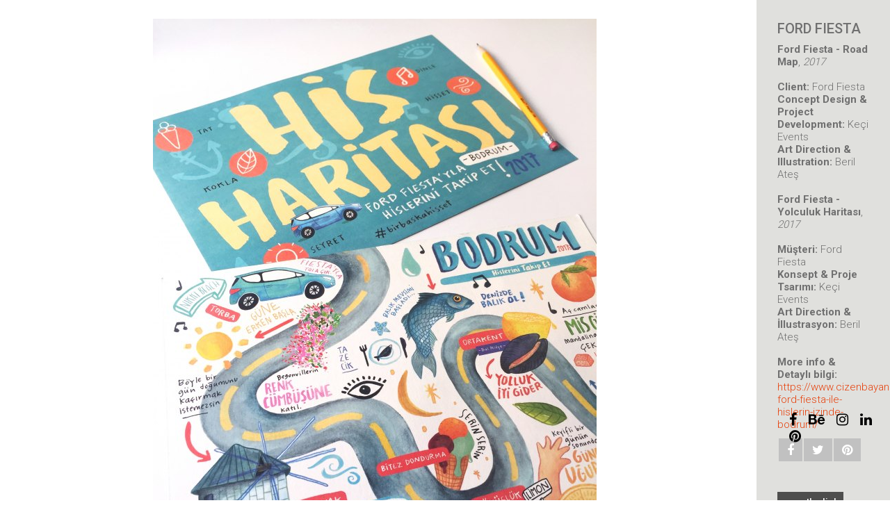

--- FILE ---
content_type: text/html; charset=UTF-8
request_url: https://www.berilates.com/workslight/ford-fiesta
body_size: 1826
content:
<!DOCTYPE html><html lang="tr" dir="ltr"><head><title>FORD FIESTA</title><meta charset="UTF-8" /><meta name="robots" content="index, follow" /><meta name="viewport" content="width=device-width, initial-scale=1.0"><meta name="description" content="Ford Fiesta - Road Map, 2017Client: Ford FiestaConcept Design &amp; Project Development: Keçi EventsArt Direction &amp; Illustration: Beril AteşFord Fiesta" /><meta name="generator" content="WPcms v2017.7" /><meta name="author" content="Mürsel YAKAR" /><link rel="publisher" href="https://plus.google.com/+BozCreativeMMV" /><link rel="canonical" href="https://www.berilates.com/workslight/ford-fiestaurlworkslight/ford-fiesta/" /><meta property="og:type" content="website" /><meta property="og:title" content="FORD FIESTA" /><meta property="og:description" content="Ford Fiesta - Road Map, 2017Client: Ford FiestaConcept Design &amp; Project Development: Keçi EventsArt Direction &amp; Illustration: Beril AteşFord Fiesta" /><meta property="og:url" content="https://www.berilates.com/workslight/ford-fiestaurlworkslight/ford-fiesta/" /><meta property="og:image" content="https://www.berilates.com/storage/images/content/1507627300_social.jpg" /><meta property="og:site_name" content="Beril Ateş" /><meta name="twitter:card" content="summary_large_image" /><meta name="twitter:title" content="FORD FIESTA" /><meta name="twitter:description" content="Ford Fiesta - Road Map, 2017Client: Ford FiestaConcept Design &amp; Project Development: Keçi EventsArt Direction &amp; Illustration: Beril AteşFord Fiesta" /><meta name="twitter:image" content="https://www.berilates.com/storage/images/content/1507627300_social.jpg" /><meta name="google-site-verification" content="_kIL4tXRj_wAQRRGmkaIXz5ECkSVbv1uTo7I_jE2Veg" /><meta name="msvalidate.01" content="3BDF305487836B49C826D0DB4C2B5896" /><meta name="yandex-verification" content="f3c60e9ac26727be" /><link href="https://fonts.googleapis.com/css?family=Roboto:300,500,700,900&amp;subset=latin-ext" rel="stylesheet"><link rel="stylesheet" href="/public/css/library.min.css" type="text/css" /><link rel="stylesheet" href="/public/css/jquery.fancybox.min.css" type="text/css" /><link rel="stylesheet" href="/public/css/reset.min.css" type="text/css" /><link rel="stylesheet" href="/public/css/style.min.css?v=20171106" type="text/css" /><link rel="stylesheet" href="/public/css/webpage.min.css?v=20171106" type="text/css" /><link rel="shortcut icon" href="/favicon.ico" type="image/x-icon" /></head><body><div class="container-works"><div class="clear"></div><div class="works-right"><div class="div-table-col"><h1 class="page-title">FORD FIESTA</h1></div><div class="description"><p><strong>Ford Fiesta - Road Map</strong>, <em>2017</em><strong><br /><br />Client:</strong> Ford Fiesta<br /><strong>Concept Design &amp; Project Development:</strong> Keçi Events<br /><strong>Art Direction &amp; Illustration:</strong> Beril Ateş<br /><br /><strong>Ford Fiesta - Yolculuk Haritası</strong>, <em>2017</em><strong><br /><br />Müşteri:</strong> Ford Fiesta<br /><strong>Konsept &amp; Proje Tsarımı:</strong> Keçi Events<br /><strong>Art Direction &amp; İllustrasyon:</strong> Beril Ateş<br /><br /><strong>More info &amp; Detaylı bilgi:</strong><br /><a href="https://www.cizenbayan.com/yeni-ford-fiesta-ile-hislerin-izinde-bodrum/" target="_blank">https://www.cizenbayan.com/yeni-ford-fiesta-ile-hislerin-izinde-bodrum/</a></p></div><div class="div-table-col"><div class="data-article overflow pull-right"><div class="show_social overflow"><a href="#" class="social-links facebook" data-exturl="https://berilates.com//socialExtUrl/ford-fiesta" title="Share on Facebook"><i class="fa fa-facebook"></i></a><a href="#" class="social-links twitter" data-exturl="https://berilates.com//socialExtUrl/ford-fiesta" title="Share on Twitter"><i class="fa fa-twitter"></i></a><a href="#" class="social-links pinterest" data-exturl="https://berilates.com//socialExtUrl/ford-fiesta" title="Share on Pinterest"><i class="fa fa-pinterest"></i></a></div></div></div><input style="opacity:0;" type="text" value="https://berilates.com//socialExtUrl/ford-fiesta" id="myInput"><div class="copy-link"><button onclick="myFunction()">copy the link</button></div><ul class="social-footer"><li><a href="https://www.facebook.com/berilatesillustration/" target="_blank"><i class="fa fa-facebook"></i></a></li><li><a href="https://www.behance.net/berilates" target="_blank"><i class="fa fa-behance"></i></a></li><li><a href="https://www.instagram.com/berilates/" target="_blank"><i class="fa fa-instagram"></i></a></li><li><a href="https://www.linkedin.com/in/beril-ate%C5%9F-56578b22/" target="_blank"><i class="fa fa-linkedin"></i></a></li><li><a href="https://www.pinterest.com/berilates/" target="_blank"><i class="fa fa-pinterest"></i></a></li></ul></div><div class="works-left"><div class="gallery-page gw-page overflow"><div class="gw-page-items"><img src="/storage/images/2017/0745454001507628412.jpg" alt="IMG_4094"></div><div class="gw-page-items"><img src="/storage/images/2017/0527544001507628412.jpg" alt="HIS HARITASI ON YUZ"></div><div class="gw-page-items"><img src="/storage/images/2017/0276722001507628412.jpg" alt="HIS HARITASI F"></div><div class="gw-page-items"><img src="/storage/images/2017/0149880001507628413.jpg" alt="IMG_4099"></div></div></div><div class="clear"></div></div><!-- SCRIPTS LOAD --><script src="/public/scripts/jquery.min.js"></script><script src="/public/scripts/library.min.js"></script><script src="/public/scripts/jquery.fancybox.min.js"></script><script src="/public/scripts/packery.min.js"></script><script src="/public/scripts/validation-tr.min.js"></script><script src="/public/scripts/run.min.js"></script><script src="/public/scripts/webpage.min.js"></script><script> $(document).ready(function () { $('.social-links').socialSharer(); }); (function(i,s,o,g,r,a,m){i['GoogleAnalyticsObject']=r;i[r]=i[r]||function(){ (i[r].q=i[r].q||[]).push(arguments)},i[r].l=1*new Date();a=s.createElement(o), m=s.getElementsByTagName(o)[0];a.async=1;a.src=g;m.parentNode.insertBefore(a,m) })(window,document,'script','https://www.google-analytics.com/analytics.js','ga'); ga('create', 'UA-16055510-18', 'auto'); ga('send', 'pageview');</script></body></html>

--- FILE ---
content_type: text/css
request_url: https://www.berilates.com/public/css/reset.min.css
body_size: 13442
content:
html{margin:0;padding:0;font-family:sans-serif;-ms-text-size-adjust:100%;-webkit-text-size-adjust:100%;-webkit-box-sizing:border-box;box-sizing:border-box}body{margin:0;padding:0}html,body{height:100%}article,aside,details,figcaption,figure,footer,header,hgroup,main,menu,nav,section,summary{display:block}audio,canvas,progress,video{display:inline-block;vertical-align:baseline}audio:not([controls]){display:none;height:0}[hidden],template{display:none}nav ul{list-style:none;margin:0;padding:0}h1,h2,h3,h4,h5,h6{font-size:100%;font-family:inherit;font-weight:500;line-height:1.1;color:inherit;margin:0;padding:0}abbr[title],dfn[title],abbr[data-original-title]{border-bottom:1px dotted #818a91;cursor:help}b,strong{font-weight:bold}dfn{font-style:italic}mark{background:#ff0;color:#000;padding:.2em}small{font-size:80%;font-weight:normal}sub,sup{font-size:75%;line-height:0;position:relative;vertical-align:baseline}sup{top:-0.5em}sub{bottom:-0.25em}p{margin-top:0;margin-bottom:1em}p:last-child{margin-bottom:0}address{margin-bottom:1em;font-style:normal;line-height:inherit}blockquote{margin:0 0 1em}ins{background-color:#ff9;text-decoration:none}del{text-decoration:line-through}img{border:0;vertical-align:middle}svg:not(:root){overflow:hidden}figure{margin:0 0 1em}hr{box-sizing:content-box;height:0}code,kbd,pre,samp{font-family:monospace,monospace;font-size:1em}code{padding:.2em .4em;font-size:90%;color:#bd4147;background-color:#f7f7f9;border-radius:.25em}kbd{padding:.2em .4em;font-size:90%;color:#fff;background-color:#333;border-radius:.2em}kbd kbd{padding:0;font-size:100%;font-weight:bold}pre{overflow:auto;margin-top:0;margin-bottom:1em;display:block;margin-top:0;margin-bottom:1em;font-size:90%;line-height:1.5;color:#373a3c}pre code{padding:0;font-size:inherit;color:inherit;background-color:transparent;border-radius:0}output{display:inline-block}button,input,optgroup,select,textarea{color:inherit;font:inherit;line-height:inherit;margin:0}textarea{overflow:auto;resize:vertical}optgroup{font-weight:bold}button{overflow:visible}button,select{text-transform:none}button,html input[type="button"],input[type="reset"],input[type="submit"]{-webkit-appearance:button;cursor:pointer}button[disabled],html input[disabled]{cursor:default}button::-moz-focus-inner,input::-moz-focus-inner{border:0;padding:0}select{vertical-align:middle}input{line-height:normal}input[type="checkbox"],input[type="radio"]{-webkit-box-sizing:border-box;box-sizing:border-box;padding:0}input[type="number"]::-webkit-inner-spin-button,input[type="number"]::-webkit-outer-spin-button{height:auto}input[type="search"]{-webkit-box-sizing:content-box;-webkit-appearance:textfield;box-sizing:content-box}input[type="search"]::-webkit-search-cancel-button,input[type="search"]::-webkit-search-decoration{-webkit-appearance:none}input[disabled]{background-color:#eee;color:#777}input[disabled]:hover,input[disabled]:focus{background-color:#eee;color:#777}select[multiple],select[size]{height:auto}fieldset{min-width:0;margin:0;border:0;padding:19px 19px 19px 19px;text-align:left}legend{border:0;padding:7px 14px;display:block;margin-bottom:.5em;font-size:1.5em;line-height:inherit;color:#333;background-color:#e5e5e5}label{display:inline-block;margin-bottom:.5em;max-width:100%;margin-bottom:5px;color:#707070;font-size:20px;font-weight:300;padding-left:21px}table{border-collapse:collapse;border-spacing:0}td,th{padding:0}th{text-align:left}caption{padding-top:.75em;padding-bottom:.75em;color:#818a91;text-align:left;caption-side:top}ol,ul,dl{margin-top:0;margin-bottom:1em}ol ol,ul ul,ol ul,ul ol{margin-bottom:0}dt{font-weight:bold}dd{margin-bottom:.5em;margin-left:0}*,*:before,*:after{outline:0;text-decoration:none;-webkit-box-sizing:border-box;box-sizing:border-box}[role="button"]{cursor:pointer}a{color:#e6400c;text-decoration:none;outline:0}a:focus,a:hover{color:#000;outline:0}@font-face{font-family:'tlWebFonts';src:url("/public/webfonts/webfonts-tl.eot"),url("/public/webfonts/webfonts-tl.eot?#iefix") format("embedded-opentype"),url("/public/webfonts/webfonts-tl.woff") format("woff"),url("/public/webfonts/webfonts-tl.ttf") format("truetype"),url("/public/webfonts/webfonts-tl.svg#AbakuTLSymSansRegular") format("svg");font-style:normal;font-weight:normal;text-rendering:optimizeLegibility}.wrapper{min-height:100%;height:auto !important;height:100%;margin:0 auto 0 auto}.container{margin:0 auto;padding:0 15px;position:relative}.container::after{display:table;clear:both;content:""}@media(min-width:1280px){.container{max-width:1280px}}.container-fluid{margin:0 auto;position:relative;padding:0 15px}.container-fluid::after{display:table;clear:both;content:""}.row{margin-right:-7px;margin-left:-7px}.row::after{display:table;clear:both;content:""}.row-lg{margin-right:-15px;margin-left:-15px}.row-lg::after{display:table;clear:both;content:""}.row-lg>[class*='col-']{padding-right:15px;padding-left:15px}.row-xl{margin-right:-30px;margin-left:-30px}.row-xl::after{display:table;clear:both;content:""}.row-xl>[class*='col-']{padding-right:30px;padding-left:30px}.div-table{display:table;width:100%}.div-table-header{font-weight:bold}.div-table-row{display:table-row}.div-table-col{display:table-cell;vertical-align:middle}.div-table-row-border>div{border-bottom:1px solid #c4c4c4;padding-bottom:12px !important}.div-table-row-border+.div-table-row>.div-table-col{padding-top:12px !important}.div-table-row-border:last-child>.div-table-col{border-bottom:none !important}.col-xs-1,.col-xs-2,.col-xs-20,.col-xs-3,.col-xs-4,.col-xs-5,.col-xs-6,.col-xs-7,.col-xs-8,.col-xs-9,.col-xs-10,.col-xs-11,.col-xs-12,.col-sm-1,.col-sm-2,.col-sm-20,.col-sm-3,.col-sm-4,.col-sm-5,.col-sm-6,.col-sm-7,.col-sm-8,.col-sm-9,.col-sm-10,.col-sm-11,.col-sm-12,.col-md-1,.col-md-2,.col-md-20,.col-md-3,.col-md-4,.col-md-5,.col-md-6,.col-md-7,.col-md-8,.col-md-9,.col-md-10,.col-md-11,.col-md-12,.col-lg-1,.col-lg-2,.col-lg-20,.col-lg-3,.col-lg-4,.col-lg-5,.col-lg-6,.col-lg-7,.col-lg-8,.col-lg-9,.col-lg-10,.col-lg-11,.col-lg-12,.col-xl-1,.col-xl-2,.col-xl-20,.col-xl-3,.col-xl-4,.col-xl-5,.col-xl-6,.col-xl-7,.col-xl-8,.col-xl-9,.col-xl-10,.col-xl-11,.col-xl-12{position:relative;min-height:1px;padding-right:7px;padding-left:7px}.col-xs-1,.col-xs-2,.col-xs-20,.col-xs-3,.col-xs-4,.col-xs-5,.col-xs-6,.col-xs-7,.col-xs-8,.col-xs-9,.col-xs-10,.col-xs-11,.col-xs-12{float:left}.col-xs-1{width:8.333333%}.col-xs-2{width:16.666667%}.col-xs-20{width:20%}.col-xs-3{width:25%}.col-xs-4{width:33.333333%}.col-xs-5{width:41.666667%}.col-xs-6{width:50%}.col-xs-7{width:58.333333%}.col-xs-8{width:66.666667%}.col-xs-9{width:75%}.col-xs-10{width:83.333333%}.col-xs-11{width:91.666667%}.col-xs-12{width:100%}.col-xs-pull-0{right:auto}.col-xs-pull-1{right:8.333333%}.col-xs-pull-2{right:16.666667%}.col-xs-pull-20{right:20%}.col-xs-pull-3{right:25%}.col-xs-pull-4{right:33.333333%}.col-xs-pull-5{right:41.666667%}.col-xs-pull-6{right:50%}.col-xs-pull-7{right:58.333333%}.col-xs-pull-8{right:66.666667%}.col-xs-pull-9{right:75%}.col-xs-pull-10{right:83.333333%}.col-xs-pull-11{right:91.666667%}.col-xs-pull-12{right:100%}.col-xs-push-0{left:auto}.col-xs-push-1{left:8.333333%}.col-xs-push-2{left:16.666667%}.col-xs-push-20{left:20%}.col-xs-push-3{left:25%}.col-xs-push-4{left:33.333333%}.col-xs-push-5{left:41.666667%}.col-xs-push-6{left:50%}.col-xs-push-7{left:58.333333%}.col-xs-push-8{left:66.666667%}.col-xs-push-9{left:75%}.col-xs-push-10{left:83.333333%}.col-xs-push-11{left:91.666667%}.col-xs-push-12{left:100%}.col-xs-offset-0{margin-left:0}.col-xs-offset-1{margin-left:8.333333%}.col-xs-offset-2{margin-left:16.666667%}.col-xs-offset-20{margin-left:20%}.col-xs-offset-3{margin-left:25%}.col-xs-offset-4{margin-left:33.333333%}.col-xs-offset-5{margin-left:41.666667%}.col-xs-offset-6{margin-left:50%}.col-xs-offset-7{margin-left:58.333333%}.col-xs-offset-8{margin-left:66.666667%}.col-xs-offset-9{margin-left:75%}.col-xs-offset-10{margin-left:83.333333%}.col-xs-offset-11{margin-left:91.666667%}.col-xs-offset-12{margin-left:100%}@media(min-width:34em){.col-sm-1,.col-sm-2,.col-sm-20,.col-sm-3,.col-sm-4,.col-sm-5,.col-sm-6,.col-sm-7,.col-sm-8,.col-sm-9,.col-sm-10,.col-sm-11,.col-sm-12{float:left}.col-sm-1{width:8.333333%}.col-sm-2{width:16.666667%}.col-sm-20{width:20%}.col-sm-3{width:25%}.col-sm-4{width:33.333333%}.col-sm-5{width:41.666667%}.col-sm-6{width:50%}.col-sm-7{width:58.333333%}.col-sm-8{width:66.666667%}.col-sm-9{width:75%}.col-sm-10{width:83.333333%}.col-sm-11{width:91.666667%}.col-sm-12{width:100%}.col-sm-pull-0{right:auto}.col-sm-pull-1{right:8.333333%}.col-sm-pull-2{right:16.666667%}.col-sm-pull-3{right:25%}.col-sm-pull-4{right:33.333333%}.col-sm-pull-5{right:41.666667%}.col-sm-pull-6{right:50%}.col-sm-pull-7{right:58.333333%}.col-sm-pull-8{right:66.666667%}.col-sm-pull-9{right:75%}.col-sm-pull-10{right:83.333333%}.col-sm-pull-11{right:91.666667%}.col-sm-pull-12{right:100%}.col-sm-push-0{left:auto}.col-sm-push-1{left:8.333333%}.col-sm-push-2{left:16.666667%}.col-sm-push-3{left:25%}.col-sm-push-4{left:33.333333%}.col-sm-push-5{left:41.666667%}.col-sm-push-6{left:50%}.col-sm-push-7{left:58.333333%}.col-sm-push-8{left:66.666667%}.col-sm-push-9{left:75%}.col-sm-push-10{left:83.333333%}.col-sm-push-11{left:91.666667%}.col-sm-push-12{left:100%}.col-sm-offset-0{margin-left:0}.col-sm-offset-1{margin-left:8.333333%}.col-sm-offset-2{margin-left:16.666667%}.col-sm-offset-3{margin-left:25%}.col-sm-offset-4{margin-left:33.333333%}.col-sm-offset-5{margin-left:41.666667%}.col-sm-offset-6{margin-left:50%}.col-sm-offset-7{margin-left:58.333333%}.col-sm-offset-8{margin-left:66.666667%}.col-sm-offset-9{margin-left:75%}.col-sm-offset-10{margin-left:83.333333%}.col-sm-offset-11{margin-left:91.666667%}.col-sm-offset-12{margin-left:100%}}@media(min-width:48em){.col-md-1,.col-md-2,.col-md-20,.col-md-3,.col-md-4,.col-md-5,.col-md-6,.col-md-7,.col-md-8,.col-md-9,.col-md-10,.col-md-11,.col-md-12{float:left}.col-md-1{width:8.333333%}.col-md-2{width:16.666667%}.col-md-20{width:20%}.col-md-3{width:25%}.col-md-4{width:33.333333%}.col-md-5{width:41.666667%}.col-md-6{width:50%}.col-md-7{width:58.333333%}.col-md-8{width:66.666667%}.col-md-9{width:75%}.col-md-10{width:83.333333%}.col-md-11{width:91.666667%}.col-md-12{width:100%}.col-md-pull-0{right:auto}.col-md-pull-1{right:8.333333%}.col-md-pull-2{right:16.666667%}.col-md-pull-3{right:25%}.col-md-pull-4{right:33.333333%}.col-md-pull-5{right:41.666667%}.col-md-pull-6{right:50%}.col-md-pull-7{right:58.333333%}.col-md-pull-8{right:66.666667%}.col-md-pull-9{right:75%}.col-md-pull-10{right:83.333333%}.col-md-pull-11{right:91.666667%}.col-md-pull-12{right:100%}.col-md-push-0{left:auto}.col-md-push-1{left:8.333333%}.col-md-push-2{left:16.666667%}.col-md-push-3{left:25%}.col-md-push-4{left:33.333333%}.col-md-push-5{left:41.666667%}.col-md-push-6{left:50%}.col-md-push-7{left:58.333333%}.col-md-push-8{left:66.666667%}.col-md-push-9{left:75%}.col-md-push-10{left:83.333333%}.col-md-push-11{left:91.666667%}.col-md-push-12{left:100%}.col-md-offset-0{margin-left:0}.col-md-offset-1{margin-left:8.333333%}.col-md-offset-2{margin-left:16.666667%}.col-md-offset-3{margin-left:25%}.col-md-offset-4{margin-left:33.333333%}.col-md-offset-5{margin-left:41.666667%}.col-md-offset-6{margin-left:50%}.col-md-offset-7{margin-left:58.333333%}.col-md-offset-8{margin-left:66.666667%}.col-md-offset-9{margin-left:75%}.col-md-offset-10{margin-left:83.333333%}.col-md-offset-11{margin-left:91.666667%}.col-md-offset-12{margin-left:100%}}@media(min-width:62em){.col-lg-1,.col-lg-2,.col-lg-20,.col-lg-3,.col-lg-4,.col-lg-5,.col-lg-6,.col-lg-7,.col-lg-8,.col-lg-9,.col-lg-10,.col-lg-11,.col-lg-12{float:left}.col-lg-1{width:8.333333%}.col-lg-2{width:16.666667%}.col-lg-20{width:20%}.col-lg-3{width:25%}.col-lg-4{width:33.333333%}.col-lg-5{width:41.666667%}.col-lg-6{width:50%}.col-lg-7{width:58.333333%}.col-lg-8{width:66.666667%}.col-lg-9{width:75%}.col-lg-10{width:83.333333%}.col-lg-11{width:91.666667%}.col-lg-12{width:100%}.col-lg-pull-0{right:auto}.col-lg-pull-1{right:8.333333%}.col-lg-pull-2{right:16.666667%}.col-lg-pull-3{right:25%}.col-lg-pull-4{right:33.333333%}.col-lg-pull-5{right:41.666667%}.col-lg-pull-6{right:50%}.col-lg-pull-7{right:58.333333%}.col-lg-pull-8{right:66.666667%}.col-lg-pull-9{right:75%}.col-lg-pull-10{right:83.333333%}.col-lg-pull-11{right:91.666667%}.col-lg-pull-12{right:100%}.col-lg-push-0{left:auto}.col-lg-push-1{left:8.333333%}.col-lg-push-2{left:16.666667%}.col-lg-push-3{left:25%}.col-lg-push-4{left:33.333333%}.col-lg-push-5{left:41.666667%}.col-lg-push-6{left:50%}.col-lg-push-7{left:58.333333%}.col-lg-push-8{left:66.666667%}.col-lg-push-9{left:75%}.col-lg-push-10{left:83.333333%}.col-lg-push-11{left:91.666667%}.col-lg-push-12{left:100%}.col-lg-offset-0{margin-left:0}.col-lg-offset-1{margin-left:8.333333%}.col-lg-offset-2{margin-left:16.666667%}.col-lg-offset-3{margin-left:25%}.col-lg-offset-4{margin-left:33.333333%}.col-lg-offset-5{margin-left:41.666667%}.col-lg-offset-6{margin-left:50%}.col-lg-offset-7{margin-left:58.333333%}.col-lg-offset-8{margin-left:66.666667%}.col-lg-offset-9{margin-left:75%}.col-lg-offset-10{margin-left:83.333333%}.col-lg-offset-11{margin-left:91.666667%}.col-lg-offset-12{margin-left:100%}}@media(min-width:75em){.col-xl-1,.col-xl-2,.col-xl-20,.col-xl-3,.col-xl-4,.col-xl-5,.col-xl-6,.col-xl-7,.col-xl-8,.col-xl-9,.col-xl-10,.col-xl-11,.col-xl-12{float:left}.col-xl-1{width:8.333333%}.col-xl-2{width:16.666667%}.col-xl-20{width:20%}.col-xl-3{width:25%}.col-xl-4{width:33.333333%}.col-xl-5{width:41.666667%}.col-xl-6{width:50%}.col-xl-7{width:58.333333%}.col-xl-8{width:66.666667%}.col-xl-9{width:75%}.col-xl-10{width:83.333333%}.col-xl-11{width:91.666667%}.col-xl-12{width:100%}.col-xl-pull-0{right:auto}.col-xl-pull-1{right:8.333333%}.col-xl-pull-2{right:16.666667%}.col-xl-pull-3{right:25%}.col-xl-pull-4{right:33.333333%}.col-xl-pull-5{right:41.666667%}.col-xl-pull-6{right:50%}.col-xl-pull-7{right:58.333333%}.col-xl-pull-8{right:66.666667%}.col-xl-pull-9{right:75%}.col-xl-pull-10{right:83.333333%}.col-xl-pull-11{right:91.666667%}.col-xl-pull-12{right:100%}.col-xl-push-0{left:auto}.col-xl-push-1{left:8.333333%}.col-xl-push-2{left:16.666667%}.col-xl-push-3{left:25%}.col-xl-push-4{left:33.333333%}.col-xl-push-5{left:41.666667%}.col-xl-push-6{left:50%}.col-xl-push-7{left:58.333333%}.col-xl-push-8{left:66.666667%}.col-xl-push-9{left:75%}.col-xl-push-10{left:83.333333%}.col-xl-push-11{left:91.666667%}.col-xl-push-12{left:100%}.col-xl-offset-0{margin-left:0}.col-xl-offset-1{margin-left:8.333333%}.col-xl-offset-2{margin-left:16.666667%}.col-xl-offset-3{margin-left:25%}.col-xl-offset-4{margin-left:33.333333%}.col-xl-offset-5{margin-left:41.666667%}.col-xl-offset-6{margin-left:50%}.col-xl-offset-7{margin-left:58.333333%}.col-xl-offset-8{margin-left:66.666667%}.col-xl-offset-9{margin-left:75%}.col-xl-offset-10{margin-left:83.333333%}.col-xl-offset-11{margin-left:91.666667%}.col-xl-offset-12{margin-left:100%}}.no-gutter{margin-right:0;margin-left:0}.no-gutter>[class*='col-']{padding-right:0;padding-left:0}.no-gutter-l{padding-left:0}.no-gutter-r{padding-right:0}.responsive{display:block;max-width:100%;height:auto}.img-responsive,.figure>img{display:block;max-width:100%;height:auto}.img-table-responsive{display:block;width:auto;height:auto}.embed-responsive{position:relative;display:block;height:0;padding:0;overflow:hidden;padding-bottom:56.25%}.embed-responsive .embed-responsive-item,.embed-responsive iframe,.embed-responsive embed,.embed-responsive object,.embed-responsive video{position:absolute;top:0;bottom:0;left:0;width:100%;height:100%;border:0}.embed-responsive-21by9{padding-bottom:42.857143%}.embed-responsive-16by9{padding-bottom:56.25%}.embed-responsive-4by3{padding-bottom:75%}.embed-responsive-1by1{padding-bottom:100%}.full-width{width:100%}.half-width{width:50%}.full-width img,.half-width img{width:100%;height:auto}@media(max-width:33.99em){[class*='col-xs-'] .full-img{width:100%;height:auto}}.form-control{display:block;width:100%;padding:.375rem .75rem;font-size:1em;line-height:1.6;color:#555;background-color:#fff;background-image:none;border:1px solid #707070;transition:border-color ease-in-out .15s;min-height:34px;border-radius:7px}.select{padding:.45em .75em !important}.form-control::-ms-expand{background-color:transparent;border:0}.form-control:focus{border-color:#66afe9;outline:0}.form-control::-webkit-input-placeholder{color:#999;opacity:1}.form-control::-moz-placeholder{color:#999;opacity:1}.form-control:-ms-input-placeholder{color:#999;opacity:1}.form-control::placeholder{color:#999;opacity:1}.form-control:disabled,.form-control[readonly],fieldset[disabled] .form-control{background-color:#eceeef;opacity:1}.form-control[disabled],fieldset[disabled] .form-control{cursor:not-allowed}.form-control-file,.form-control-range{display:block}.form-control-label{padding:.4375em .75em;margin-bottom:0}.form-control-static{min-height:2.375em;padding-top:.4375em;padding-bottom:.4375em;margin-bottom:0}.form-control-success,.form-control-warning,.form-control-error{padding-right:2.25em;background-repeat:no-repeat;background-position:center right .59375em;-webkit-background-size:1.54375em 1.54375em;background-size:1.54375em 1.54375em}.form-control-sm{padding:.275rem .75rem;line-height:1.5;min-height:28px}.form-group{margin-bottom:13px}.radio,.checkbox{position:relative;display:block;margin-bottom:.75em}.radio label,.checkbox label{padding-left:1.25em;margin-bottom:0;font-weight:normal;cursor:pointer}.radio label input:only-child,.checkbox label input:only-child{position:static}.radio input[type="radio"],.radio-inline input[type="radio"],.checkbox input[type="checkbox"],.checkbox-inline input[type="checkbox"]{position:absolute;margin-top:.25em;margin-left:-1.25em}.radio+.radio,.checkbox+.checkbox{margin-top:-.25em}.radio-inline,.checkbox-inline{position:relative;display:inline-block;padding-left:1.25em;margin-bottom:0;font-weight:normal;vertical-align:middle;cursor:pointer}.radio-inline+.radio-inline,.checkbox-inline+.checkbox-inline{margin-top:0;margin-left:.75em}input[type="radio"]:disabled,input[type="radio"].disabled,fieldset[disabled] input[type="radio"],input[type="checkbox"]:disabled,input[type="checkbox"].disabled,fieldset[disabled] input[type="checkbox"]{cursor:not-allowed}.radio-inline.disabled,fieldset[disabled] .radio-inline,.checkbox-inline.disabled,fieldset[disabled] .checkbox-inline{cursor:not-allowed}.radio.disabled label,fieldset[disabled] .radio label,.checkbox.disabled label,fieldset[disabled] .checkbox label{cursor:not-allowed}.label{display:inline-block;padding:.25em .4em;font-size:75%;font-weight:bold;line-height:1;color:#fff;text-align:center;vertical-align:baseline;border-radius:.25em}.label:empty{display:none}.btn .label{position:relative;top:-1px}a.label:focus,a.label:hover{color:#fff;text-decoration:none;cursor:pointer}.label-pill{padding-right:.6em;padding-left:.6em;border-radius:1em}.label-default{background-color:#818a91}.label-default[href]:focus,.label-default[href]:hover{background-color:#687077}.label-primary{background-color:#0275d8}.label-primary[href]:focus,.label-primary[href]:hover{background-color:#025aa5}.label-success{background-color:#5cb85c}.label-success[href]:focus,.label-success[href]:hover{background-color:#449d44}.label-info{background-color:#5bc0de}.label-info[href]:focus,.label-info[href]:hover{background-color:#31b0d5}.label-warning{background-color:#f0ad4e}.label-warning[href]:focus,.label-warning[href]:hover{background-color:#ec971f}.label-danger{background-color:#d9534f}.label-danger[href]:focus,.label-danger[href]:hover{background-color:#c9302c}.input-group{position:relative;display:table;border-collapse:separate}.input-group .form-control{position:relative;z-index:2;float:left;width:100%;margin-bottom:0}.input-group-addon,.input-group-btn,.input-group .form-control{display:table-cell}.input-group-addon:not(:first-child):not(:last-child),.input-group-btn:not(:first-child):not(:last-child),.input-group .form-control:not(:first-child):not(:last-child){border-radius:0}.input-group-addon,.input-group-btn{width:1%;white-space:nowrap;vertical-align:middle}.input-group-addon{padding:.375em .75em;font-size:1em;font-weight:normal;line-height:1;color:#55595c;text-align:center;background-color:#eceeef;border:1px solid #ccc;border-radius:.25em}.input-group-addon.form-control-sm,.input-group-sm>.input-group-addon,.input-group-sm>.input-group-btn>.input-group-addon.btn{padding:.275em .75em;font-size:.85em;border-radius:.2em}.input-group-addon.form-control-lg,.input-group-lg>.input-group-addon,.input-group-lg>.input-group-btn>.input-group-addon.btn{padding:1.25em 1.25em;font-size:1.25em;border-radius:.3em}.input-group-addon input[type="radio"],.input-group-addon input[type="checkbox"]{margin-top:0}.input-group .form-control:first-child,.input-group-addon:first-child,.input-group-btn:first-child>.btn,.input-group-btn:first-child>.btn-group>.btn,.input-group-btn:first-child>.dropdown-toggle,.input-group-btn:last-child>.btn:not(:last-child):not(.dropdown-toggle),.input-group-btn:last-child>.btn-group:not(:last-child)>.btn{border-top-right-radius:0;border-bottom-right-radius:0}.input-group-addon:first-child{border-right:0}.input-group .form-control:last-child,.input-group-addon:last-child,.input-group-btn:last-child>.btn,.input-group-btn:last-child>.btn-group>.btn,.input-group-btn:last-child>.dropdown-toggle,.input-group-btn:first-child>.btn:not(:first-child),.input-group-btn:first-child>.btn-group:not(:first-child)>.btn{border-top-left-radius:0;border-bottom-left-radius:0}.input-group-addon:last-child{border-left:0}.input-group-btn{position:relative;white-space:nowrap}.input-group-btn>.btn{position:relative}.input-group-btn>.btn+.btn{margin-left:-1px}.input-group-btn>.btn:focus,.input-group-btn>.btn:active,.input-group-btn>.btn:hover{z-index:2}.input-group-btn:first-child>.btn,.input-group-btn:first-child>.btn-group{margin-right:-1px}.input-group-btn:last-child>.btn,.input-group-btn:last-child>.btn-group{z-index:2;margin-left:-1px}@media(min-width:544px){.form-inline .form-group{display:inline-block;margin-bottom:0;vertical-align:middle}.form-inline .form-control{display:inline-block;width:auto;vertical-align:middle}.form-inline .form-control-static{display:inline-block}.form-inline .input-group{display:inline-table;vertical-align:middle}.form-inline .input-group .input-group-addon,.form-inline .input-group .input-group-btn,.form-inline .input-group .form-control{width:auto}.form-inline .input-group>.form-control{width:100%}.form-inline .control-label{margin-bottom:0;vertical-align:middle}.form-inline .radio,.form-inline .checkbox{display:inline-block;margin-top:0;margin-bottom:0;vertical-align:middle}.form-inline .radio label,.form-inline .checkbox label{padding-left:0}.form-inline .radio input[type="radio"],.form-inline .checkbox input[type="checkbox"]{position:relative;margin-left:0}.form-inline .has-feedback .form-control-feedback{top:0}}.c-input{position:relative;display:inline;padding-left:1.5em;color:#555;cursor:pointer}.c-input>input{position:absolute;z-index:-1;opacity:0}.c-input>input:checked ~ .c-indicator{color:#fff;background-color:#0074d9}.c-input>input:active ~ .c-indicator{color:#fff;background-color:#84c6ff}.c-input+.c-input{margin-left:1em}.c-indicator{position:absolute;top:0;left:0;display:block;width:1em;height:1em;font-size:65%;line-height:1em;color:#eee;text-align:center;-webkit-user-select:none;-moz-user-select:none;-ms-user-select:none;user-select:none;background-color:#eee;background-repeat:no-repeat;background-position:center center;-webkit-background-size:50% 50%;background-size:50% 50%}.c-checkbox .c-indicator{border-radius:.25em}.c-checkbox input:checked ~ .c-indicator{background-image:url([data-uri])}.c-checkbox input:indeterminate ~ .c-indicator{background-color:#0074d9;background-image:url([data-uri])}.c-radio .c-indicator{border-radius:50%}.c-radio input:checked ~ .c-indicator{background-image:url([data-uri])}.c-inputs-stacked .c-input{display:inline}.c-inputs-stacked .c-input:after{display:block;margin-bottom:.25em;content:""}.c-inputs-stacked .c-input+.c-input{margin-left:0}.c-select{display:inline-block;max-width:100%;-webkit-appearance:none;padding:.375em 1.75em .375em .75em;padding-right:.75em \9;vertical-align:middle;background:#fff url([data-uri]) no-repeat right .75em center;background-image:none \9;-webkit-background-size:8px 10px;background-size:8px 10px;border:1px solid #ccc;-moz-appearance:none;appearance:none}.c-select:focus{border-color:#51a7e8;outline:0;-webkit-box-shadow:inset 0 1px 2px rgba(0,0,0,0.075),0 0 5px rgba(81,167,232,0.5);box-shadow:inset 0 1px 2px rgba(0,0,0,0.075),0 0 5px rgba(81,167,232,0.5)}.c-select::-ms-expand{opacity:0}.c-select-sm{padding-top:3px;padding-bottom:3px;font-size:12px}.c-select-sm:not([multiple]){height:26px;min-height:26px}.file{position:relative;display:inline-block;cursor:pointer}.file input{min-width:14em;margin:0;filter:alpha(opacity=0);opacity:0}.file-custom{position:absolute;top:0;right:0;left:0;z-index:5;height:2.5em;padding:.5em 1em;line-height:1.5;color:#555;-webkit-user-select:none;-moz-user-select:none;-ms-user-select:none;user-select:none;background-color:#fff;border:.075em solid #ddd;border-radius:.25em;-webkit-box-shadow:inset 0 .2em .4em rgba(0,0,0,0.05);box-shadow:inset 0 .2em .4em rgba(0,0,0,0.05)}.file-custom:after{content:"Choose file..."}.file-custom:before{position:absolute;top:-.075em;right:-.075em;bottom:-.075em;z-index:6;display:block;height:2.5em;padding:.5em 1em;line-height:1.5;color:#555;content:"Browse";background-color:#eee;border:.075em solid #ddd;border-radius:0 .25em .25em 0}.file input:focus ~ .file-custom{-webkit-box-shadow:0 0 0 .075em #fff,0 0 0 .2em #0074d9;box-shadow:0 0 0 .075em #fff,0 0 0 .2em #0074d9}.btn{display:inline-block;padding:.49em 1em;font-size:1em;font-weight:normal;line-height:1.5em;text-align:center;vertical-align:middle;-ms-touch-action:manipulation;touch-action:manipulation;cursor:pointer;-webkit-user-select:none;-moz-user-select:none;-ms-user-select:none;user-select:none;border:.0625em solid transparent;border-radius:.25em;float:right}.btn:focus,.btn.focus,.btn:active:focus,.btn:active.focus,.btn.active:focus,.btn.active.focus{outline:thin dotted;outline:5px auto -webkit-focus-ring-color}.btn:focus,.btn:hover{text-decoration:none}.btn.focus{text-decoration:none}.btn:active,.btn.active{background-image:none;outline:0}.btn.disabled,.btn:disabled,fieldset[disabled] .btn{cursor:not-allowed;opacity:.65}a.btn.disabled,fieldset[disabled] a.btn{pointer-events:none}.btn-white{color:#909090;background-color:#fff;border-color:#e7e7e7}.btn-white:focus,.btn-white.focus,.btn-white:active,.btn-white.active,.btn-white:hover{color:#444;background-color:#ececec;border-color:#e8e8e8}.btn-lightgrey{color:#444;background-color:#f0f0f0;border-color:#dfdfdf}.btn-lightgrey:focus,.btn-lightgrey.focus,.btn-lightgrey:active,.btn-lightgrey.active,.btn-lightgrey:hover{color:#444;background-color:#dfdfdf;border-color:#d5d5d5}.btn-grey{color:#444;background-color:#b0b0b0;border-color:#979797}.btn-grey:focus,.btn-grey.focus,.btn-grey:active,.btn-grey.active,.btn-grey:hover{color:#000;background-color:#949494;border-color:#949494}.btn-darkgrey{color:#fff;background-color:#444;border-color:#444}.btn-darkgrey:focus,.btn-darkgrey.focus,.btn-darkgrey:active,.btn-darkgrey.active,.btn-darkgrey:hover{color:#fff;background-color:#000;border-color:#000}.btn-black{color:#fff;background-color:#444;border-color:#444}.btn-black:focus,.btn-black.focus,.btn-black:active,.btn-black.active,.btn-black:hover{color:#fff;background-color:#000;border-color:#000}.btn-primary{color:#fff;background-color:#0275d8;border-color:#0275d8}.btn-primary:focus,.btn-primary.focus,.btn-primary:active,.btn-primary.active,.open>.btn-primary.dropdown-toggle{color:#fff;background-color:#025aa5;border-color:#01549b}.btn-primary:hover{color:#fff;background-color:#025aa5;border-color:#01549b}.btn-primary:active,.btn-primary.active,.open>.btn-primary.dropdown-toggle{background-image:none}.btn-primary.disabled:focus,.btn-primary.disabled.focus,.btn-primary:disabled:focus,.btn-primary:disabled.focus,fieldset[disabled] .btn-primary:focus,fieldset[disabled] .btn-primary.focus{background-color:#0275d8;border-color:#0275d8}.btn-primary.disabled:hover,.btn-primary:disabled:hover,fieldset[disabled] .btn-primary:hover{background-color:#0275d8;border-color:#0275d8}.btn-secondary{color:#373a3c;background-color:#fff;border-color:#ccc}.btn-secondary:focus,.btn-secondary.focus,.btn-secondary:active,.btn-secondary.active,.open>.btn-secondary.dropdown-toggle{color:#373a3c;background-color:#e6e6e6;border-color:#adadad}.btn-secondary:hover{color:#373a3c;background-color:#e6e6e6;border-color:#adadad}.btn-secondary:active,.btn-secondary.active,.open>.btn-secondary.dropdown-toggle{background-image:none}.btn-secondary.disabled:focus,.btn-secondary.disabled.focus,.btn-secondary:disabled:focus,.btn-secondary:disabled.focus,fieldset[disabled] .btn-secondary:focus,fieldset[disabled] .btn-secondary.focus{background-color:#fff;border-color:#ccc}.btn-secondary.disabled:hover,.btn-secondary:disabled:hover,fieldset[disabled] .btn-secondary:hover{background-color:#fff;border-color:#ccc}.btn-info{color:#fff;background-color:#5bc0de;border-color:#5bc0de}.btn-info:focus,.btn-info.focus,.btn-info:active,.btn-info.active,.open>.btn-info.dropdown-toggle{color:#fff;background-color:#31b0d5;border-color:#2aabd2}.btn-info:hover{color:#fff;background-color:#31b0d5;border-color:#2aabd2}.btn-info:active,.btn-info.active,.open>.btn-info.dropdown-toggle{background-image:none}.btn-info.disabled:focus,.btn-info.disabled.focus,.btn-info:disabled:focus,.btn-info:disabled.focus,fieldset[disabled] .btn-info:focus,fieldset[disabled] .btn-info.focus{background-color:#5bc0de;border-color:#5bc0de}.btn-info.disabled:hover,.btn-info:disabled:hover,fieldset[disabled] .btn-info:hover{background-color:#5bc0de;border-color:#5bc0de}.btn-success{color:#fff;background-color:#5cb85c;border-color:#5cb85c}.btn-success:focus,.btn-success.focus,.btn-success:active,.btn-success.active,.open>.btn-success.dropdown-toggle{color:#fff;background-color:#449d44;border-color:#419641}.btn-success:hover{color:#fff;background-color:#449d44;border-color:#419641}.btn-success:active,.btn-success.active,.open>.btn-success.dropdown-toggle{background-image:none}.btn-success.disabled:focus,.btn-success.disabled.focus,.btn-success:disabled:focus,.btn-success:disabled.focus,fieldset[disabled] .btn-success:focus,fieldset[disabled] .btn-success.focus{background-color:#5cb85c;border-color:#5cb85c}.btn-success.disabled:hover,.btn-success:disabled:hover,fieldset[disabled] .btn-success:hover{background-color:#5cb85c;border-color:#5cb85c}.btn-warning{border-color:#707070;border-radius:7px}.btn-warning:hover{color:#000}.btn-warning:active,.btn-warning.active,.open>.btn-warning.dropdown-toggle{background-image:none}.btn-warning.disabled:focus,.btn-warning.disabled.focus,.btn-warning:disabled:focus,.btn-warning:disabled.focus,fieldset[disabled] .btn-warning:focus,fieldset[disabled] .btn-warning.focus{background-color:#f0ad4e;border-color:#f0ad4e}.btn-warning.disabled:hover,.btn-warning:disabled:hover,fieldset[disabled] .btn-warning:hover{background-color:#f0ad4e;border-color:#f0ad4e}.btn-warm{color:#fff;background-color:#ef9a9a;border-color:#ef9a9a}.btn-warm:focus,.btn-warm.focus,.btn-warm:active,.btn-warm.active,.open>.btn-warm.dropdown-toggle{color:#fff;background-color:#ef9a9a;border-color:#ef9a9a}.btn-warm:hover{color:#fff;background-color:#e28179;border-color:#e28179}.btn-warm:active,.btn-warm.active,.open>.btn-warm.dropdown-toggle{background-image:none}.btn-warm.disabled:focus,.btn-warm.disabled.focus,.btn-warm:disabled:focus,.btn-warm:disabled.focus,fieldset[disabled] .btn-warm:focus,fieldset[disabled] .btn-warm.focus{background-color:#ef9a9a;border-color:#ef9a9a}.btn-warm.disabled:hover,.btn-warm:disabled:hover,fieldset[disabled] .btn-warm:hover{background-color:#ef9a9a;border-color:#ef9a9a}.btn-danger{color:#fff;background-color:#d9534f;border-color:#d9534f}.btn-danger:focus,.btn-danger.focus,.btn-danger:active,.btn-danger.active,.open>.btn-danger.dropdown-toggle{color:#fff;background-color:#c9302c;border-color:#c12e2a}.btn-danger:hover{color:#fff;background-color:#c9302c;border-color:#c12e2a}.btn-danger:active,.btn-danger.active,.open>.btn-danger.dropdown-toggle{background-image:none}.btn-danger.disabled:focus,.btn-danger.disabled.focus,.btn-danger:disabled:focus,.btn-danger:disabled.focus,fieldset[disabled] .btn-danger:focus,fieldset[disabled] .btn-danger.focus{background-color:#d9534f;border-color:#d9534f}.btn-danger.disabled:hover,.btn-danger:disabled:hover,fieldset[disabled] .btn-danger:hover{background-color:#d9534f;border-color:#d9534f}.btn-hot{color:#fff;background-color:red;border-color:red}.btn-hot:focus,.btn-hot.focus,.btn-hot:active,.btn-hot.active,.open>.btn-hot.dropdown-toggle{color:#fff;background-color:red;border-color:red}.btn-hot:hover{color:#fff;background-color:red;border-color:red}.btn-hot:active,.btn-hot.active,.open>.btn-hot.dropdown-toggle{background-image:none}.btn-hot.disabled:focus,.btn-hot.disabled.focus,.btn-hot:disabled:focus,.btn-hot:disabled.focus,fieldset[disabled] .btn-hot:focus,fieldset[disabled] .btn-hot.focus{background-color:red;border-color:red}.btn-hot.disabled:hover,.btn-hot:disabled:hover,fieldset[disabled] .btn-hot:hover{background-color:red;border-color:red}.btn-blueviolet{color:#fff;background-color:blueviolet;border-color:blueviolet}.btn-blueviolet:focus,.btn-blueviolet.focus,.btn-blueviolet:active,.btn-blueviolet.active,.open>.btn-blueviolet.dropdown-toggle{color:#fff;background-color:blueviolet;border-color:blueviolet}.btn-blueviolet:hover{color:#fff;background-color:blueviolet;border-color:blueviolet}.btn-blueviolet:active,.btn-blueviolet.active,.open>.btn-blueviolet.dropdown-toggle{background-image:none}.btn-blueviolet.disabled:focus,.btn-blueviolet.disabled.focus,.btn-blueviolet:disabled:focus,.btn-blueviolet:disabled.focus,fieldset[disabled] .btn-blueviolet:focus,fieldset[disabled] .btn-blueviolet.focus{background-color:blueviolet;border-color:blueviolet}.btn-blueviolet.disabled:hover,.btn-blueviolet:disabled:hover,fieldset[disabled] .btn-blueviolet:hover{background-color:blueviolet;border-color:blueviolet}.btn-purple{color:#fff;background-color:purple;border-color:purple}.btn-purple:focus,.btn-purple.focus,.btn-purple:active,.btn-purple.active,.open>.btn-purple.dropdown-toggle{color:#fff;background-color:purple;border-color:purple}.btn-purple:hover{color:#fff;background-color:purple;border-color:purple}.btn-purple:active,.btn-purple.active,.open>.btn-purple.dropdown-toggle{background-image:none}.btn-purple.disabled:focus,.btn-purple.disabled.focus,.btn-purple:disabled:focus,.btn-purple:disabled.focus,fieldset[disabled] .btn-purple:focus,fieldset[disabled] .btn-purple.focus{background-color:purple;border-color:purple}.btn-purple.disabled:hover,.btn-purple:disabled:hover,fieldset[disabled] .btn-purple:hover{background-color:purple;border-color:purple}.btn-white-outline{color:#909090;background-color:transparent;background-image:none;border-color:#909090}.btn-white-outline:focus,.btn-white-outline.focus,.btn-white-outline:active,.btn-white-outline.active,.open>.btn-white-outline.dropdown-toggle{color:#fff;background-color:#909090;border-color:#909090}.btn-white-outline:hover{color:#fff;background-color:#909090;border-color:#909090}.btn-white-outline.disabled:focus,.btn-white-outline.disabled.focus,.btn-white-outline:disabled:focus,.btn-white-outline:disabled.focus,fieldset[disabled] .btn-white-outline:focus,fieldset[disabled] .btn-white-outline.focus{border-color:#909090}.btn-white-outline.disabled:hover,.btn-white-outline:disabled:hover,fieldset[disabled] .btn-white-outline:hover{border-color:#909090}.btn-lightgrey-outline{color:#444;background-color:transparent;background-image:none;border-color:#dfdfdf}.btn-lightgrey-outline:focus,.btn-lightgrey-outline.focus,.btn-lightgrey-outline:active,.btn-lightgrey-outline.active,.open>.btn-lightgrey-outline.dropdown-toggle{color:#444;background-color:#dfdfdf;border-color:#d5d5d5}.btn-lightgrey-outline:hover{color:#444;background-color:#dfdfdf;border-color:#d5d5d5}.btn-lightgrey-outline.disabled:focus,.btn-lightgrey-outline.disabled.focus,.btn-lightgrey-outline:disabled:focus,.btn-lightgrey-outline:disabled.focus,fieldset[disabled] .btn-lightgrey-outline:focus,fieldset[disabled] .btn-lightgrey-outline.focus{border-color:#d5d5d5}.btn-lightgrey-outline.disabled:hover,.btn-lightgrey-outline:disabled:hover,fieldset[disabled] .btn-lightgrey-outline:hover{border-color:#d5d5d5}.btn-grey-outline{color:#444;background-color:transparent;background-image:none;border-color:#979797}.btn-grey-outline:focus,.btn-grey-outline.focus,.btn-grey-outline:active,.btn-grey-outline.active,.open>.btn-grey-outline.dropdown-toggle{color:#fff;background-color:#b0b0b0;border-color:#979797}.btn-grey-outline:hover{color:#fff;background-color:#b0b0b0;border-color:#979797}.btn-grey-outline.disabled:focus,.btn-grey-outline.disabled.focus,.btn-grey-outline:disabled:focus,.btn-grey-outline:disabled.focus,fieldset[disabled] .btn-grey-outline:focus,fieldset[disabled] .btn-grey-outline.focus{border-color:#979797}.btn-grey-outline.disabled:hover,.btn-grey-outline:disabled:hover,fieldset[disabled] .btn-grey-outline:hover{border-color:#979797}.btn-darkgrey-outline{color:#444;background-color:transparent;background-image:none;border-color:#444}.btn-darkgrey-outline:focus,.btn-darkgrey-outline.focus,.btn-darkgrey-outline:active,.btn-darkgrey-outline.active,.open>.btn-darkgrey-outline.dropdown-toggle{color:#fff;background-color:#949494;border-color:#444}.btn-darkgrey-outline:hover{color:#fff;background-color:#949494;border-color:#444}.btn-darkgrey-outline.disabled:focus,.btn-darkgrey-outline.disabled.focus,.btn-darkgrey-outline:disabled:focus,.btn-darkgrey-outline:disabled.focus,fieldset[disabled] .btn-darkgrey-outline:focus,fieldset[disabled] .btn-darkgrey-outline.focus{border-color:#444}.btn-darkgrey-outline.disabled:hover,.btn-darkgrey-outline:disabled:hover,fieldset[disabled] .btn-darkgrey-outline:hover{border-color:#444}.btn-black-outline{color:#909090;background-color:transparent;background-image:none;border-color:#000}.btn-black-outline:focus,.btn-black-outline.focus,.btn-black-outline:active,.btn-black-outline.active,.open>.btn-black-outline.dropdown-toggle{color:#fff;background-color:#000;border-color:#000}.btn-black-outline:hover{color:#fff;background-color:#000;border-color:#000}.btn-black-outline.disabled:focus,.btn-black-outline.disabled.focus,.btn-black-outline:disabled:focus,.btn-black-outline:disabled.focus,fieldset[disabled] .btn-black-outline:focus,fieldset[disabled] .btn-black-outline.focus{border-color:#000}.btn-black-outline.disabled:hover,.btn-black-outline:disabled:hover,fieldset[disabled] .btn-black-outline:hover{border-color:#000}.btn-primary-outline{color:#0275d8;background-color:transparent;background-image:none;border-color:#0275d8}.btn-primary-outline:focus,.btn-primary-outline.focus,.btn-primary-outline:active,.btn-primary-outline.active,.open>.btn-primary-outline.dropdown-toggle{color:#fff;background-color:#0275d8;border-color:#0275d8}.btn-primary-outline:hover{color:#fff;background-color:#0275d8;border-color:#0275d8}.btn-primary-outline.disabled:focus,.btn-primary-outline.disabled.focus,.btn-primary-outline:disabled:focus,.btn-primary-outline:disabled.focus,fieldset[disabled] .btn-primary-outline:focus,fieldset[disabled] .btn-primary-outline.focus{border-color:#43a7fd}.btn-primary-outline.disabled:hover,.btn-primary-outline:disabled:hover,fieldset[disabled] .btn-primary-outline:hover{border-color:#43a7fd}.btn-secondary-outline{color:#ccc;background-color:transparent;background-image:none;border-color:#ccc}.btn-secondary-outline:focus,.btn-secondary-outline.focus,.btn-secondary-outline:active,.btn-secondary-outline.active,.open>.btn-secondary-outline.dropdown-toggle{color:#fff;background-color:#ccc;border-color:#ccc}.btn-secondary-outline:hover{color:#fff;background-color:#ccc;border-color:#ccc}.btn-secondary-outline.disabled:focus,.btn-secondary-outline.disabled.focus,.btn-secondary-outline:disabled:focus,.btn-secondary-outline:disabled.focus,fieldset[disabled] .btn-secondary-outline:focus,fieldset[disabled] .btn-secondary-outline.focus{border-color:white}.btn-secondary-outline.disabled:hover,.btn-secondary-outline:disabled:hover,fieldset[disabled] .btn-secondary-outline:hover{border-color:white}.btn-info-outline{color:#5bc0de;background-color:transparent;background-image:none;border-color:#5bc0de}.btn-info-outline:focus,.btn-info-outline.focus,.btn-info-outline:active,.btn-info-outline.active,.open>.btn-info-outline.dropdown-toggle{color:#fff;background-color:#5bc0de;border-color:#5bc0de}.btn-info-outline:hover{color:#fff;background-color:#5bc0de;border-color:#5bc0de}.btn-info-outline.disabled:focus,.btn-info-outline.disabled.focus,.btn-info-outline:disabled:focus,.btn-info-outline:disabled.focus,fieldset[disabled] .btn-info-outline:focus,fieldset[disabled] .btn-info-outline.focus{border-color:#b0e1ef}.btn-info-outline.disabled:hover,.btn-info-outline:disabled:hover,fieldset[disabled] .btn-info-outline:hover{border-color:#b0e1ef}.btn-success-outline{color:#5cb85c;background-color:transparent;background-image:none;border-color:#5cb85c}.btn-success-outline:focus,.btn-success-outline.focus,.btn-success-outline:active,.btn-success-outline.active,.open>.btn-success-outline.dropdown-toggle{color:#fff;background-color:#5cb85c;border-color:#5cb85c}.btn-success-outline:hover{color:#fff;background-color:#5cb85c;border-color:#5cb85c}.btn-success-outline.disabled:focus,.btn-success-outline.disabled.focus,.btn-success-outline:disabled:focus,.btn-success-outline:disabled.focus,fieldset[disabled] .btn-success-outline:focus,fieldset[disabled] .btn-success-outline.focus{border-color:#a3d7a3}.btn-success-outline.disabled:hover,.btn-success-outline:disabled:hover,fieldset[disabled] .btn-success-outline:hover{border-color:#a3d7a3}.btn-warning-outline{color:#f0ad4e;background-color:transparent;background-image:none;border-color:#f0ad4e}.btn-warning-outline:focus,.btn-warning-outline.focus,.btn-warning-outline:active,.btn-warning-outline.active,.open>.btn-warning-outline.dropdown-toggle{color:#fff;background-color:#f0ad4e;border-color:#f0ad4e}.btn-warning-outline:hover{color:#fff;background-color:#f0ad4e;border-color:#f0ad4e}.btn-warning-outline.disabled:focus,.btn-warning-outline.disabled.focus,.btn-warning-outline:disabled:focus,.btn-warning-outline:disabled.focus,fieldset[disabled] .btn-warning-outline:focus,fieldset[disabled] .btn-warning-outline.focus{border-color:#f8d9ac}.btn-warning-outline.disabled:hover,.btn-warning-outline:disabled:hover,fieldset[disabled] .btn-warning-outline:hover{border-color:#f8d9ac}.btn-warm-outline{color:#ef9a9a;background-color:transparent;background-image:none;border-color:#ef9a9a}.btn-warm-outline:focus,.btn-warm-outline.focus,.btn-warm-outline:active,.btn-warm-outline.active,.open>.btn-warm-outline.dropdown-toggle{color:#fff;background-color:#ef9a9a;border-color:#ef9a9a}.btn-warm-outline:hover{color:#fff;background-color:#ef9a9a;border-color:#ef9a9a}.btn-warm-outline.disabled:focus,.btn-warm-outline.disabled.focus,.btn-warm-outline:disabled:focus,.btn-warm-outline:disabled.focus,fieldset[disabled] .btn-warm-outline:focus,fieldset[disabled] .btn-warm-outline.focus{border-color:#ef9a9a}.btn-warm-outline.disabled:hover,.btn-warm-outline:disabled:hover,fieldset[disabled] .btn-warm-outline:hover{border-color:#ef9a9a}.btn-danger-outline{color:#d9534f;background-color:transparent;background-image:none;border-color:#d9534f}.btn-danger-outline:focus,.btn-danger-outline.focus,.btn-danger-outline:active,.btn-danger-outline.active,.open>.btn-danger-outline.dropdown-toggle{color:#fff;background-color:#d9534f;border-color:#d9534f}.btn-danger-outline:hover{color:#fff;background-color:#d9534f;border-color:#d9534f}.btn-danger-outline.disabled:focus,.btn-danger-outline.disabled.focus,.btn-danger-outline:disabled:focus,.btn-danger-outline:disabled.focus,fieldset[disabled] .btn-danger-outline:focus,fieldset[disabled] .btn-danger-outline.focus{border-color:#eba5a3}.btn-danger-outline.disabled:hover,.btn-danger-outline:disabled:hover,fieldset[disabled] .btn-danger-outline:hover{border-color:#eba5a3}.btn-hot-outline{color:red;background-color:transparent;background-image:none;border-color:red}.btn-hot-outline:focus,.btn-hot-outline.focus,.btn-hot-outline:active,.btn-hot-outline.active,.open>.btn-hot-outline.dropdown-toggle{color:#fff;background-color:red;border-color:red}.btn-hot-outline:hover{color:#fff;background-color:red;border-color:red}.btn-hot-outline.disabled:focus,.btn-hot-outline.disabled.focus,.btn-hot-outline:disabled:focus,.btn-hot-outline:disabled.focus,fieldset[disabled] .btn-hot-outline:focus,fieldset[disabled] .btn-hot-outline.focus{border-color:red}.btn-hot-outline.disabled:hover,.btn-hot-outline:disabled:hover,fieldset[disabled] .btn-hot-outline:hover{border-color:red}.btn-blueviolet-outline{color:blueviolet;background-color:transparent;background-image:none;border-color:blueviolet}.btn-blueviolet-outline:focus,.btn-blueviolet-outline.focus,.btn-blueviolet-outline:active,.btn-blueviolet-outline.active,.open>.btn-blueviolet-outline.dropdown-toggle{color:#fff;background-color:blueviolet;border-color:blueviolet}.btn-blueviolet-outline:hover{color:#fff;background-color:blueviolet;border-color:blueviolet}.btn-blueviolet-outline.disabled:focus,.btn-blueviolet-outline.disabled.focus,.btn-blueviolet-outline:disabled:focus,.btn-blueviolet-outline:disabled.focus,fieldset[disabled] .btn-blueviolet-outline:focus,fieldset[disabled] .btn-blueviolet-outline.focus{border-color:blueviolet}.btn-blueviolet-outline.disabled:hover,.btn-blueviolet-outline:disabled:hover,fieldset[disabled] .btn-blueviolet-outline:hover{border-color:blueviolet}.btn-purple-outline{color:purple;background-color:transparent;background-image:none;border-color:purple}.btn-purple-outline:focus,.btn-purple-outline.focus,.btn-purple-outline:active,.btn-purple-outline.active,.open>.btn-purple-outline.dropdown-toggle{color:#fff;background-color:purple;border-color:purple}.btn-purple-outline:hover{color:#fff;background-color:purple;border-color:purple}.btn-purple-outline.disabled:focus,.btn-purple-outline.disabled.focus,.btn-purple-outline:disabled:focus,.btn-purple-outline:disabled.focus,fieldset[disabled] .btn-purple-outline:focus,fieldset[disabled] .btn-purple-outline.focus{border-color:purple}.btn-purple-outline.disabled:hover,.btn-purple-outline:disabled:hover,fieldset[disabled] .btn-purple-outline:hover{border-color:purple}.btn-link{font-weight:normal;color:#0275d8;border-radius:0}.btn-link,.btn-link:active,.btn-link.active,.btn-link:disabled,fieldset[disabled] .btn-link{background-color:transparent}.btn-link,.btn-link:focus,.btn-link:active{border-color:transparent}.btn-link:hover{border-color:transparent}.btn-link:focus,.btn-link:hover{color:#014c8c;text-decoration:underline;background-color:transparent}.btn-link:disabled:focus,.btn-link:disabled:hover,fieldset[disabled] .btn-link:focus,fieldset[disabled] .btn-link:hover{color:#818a91;text-decoration:none}.btn-sm,.btn-group-sm>.btn{padding:.25em .75em;font-size:1em;line-height:1.5;border-radius:.2em}.btn-lg,.btn-group-lg>.btn{padding:.43em .75em;font-size:1.13em;line-height:1.7}.btn-xl,.btn-group-xl>.btn{padding:.53em .75em;font-size:1.25em;line-height:1.9}.btn-block{display:block;width:100%}.btn-block+.btn-block{margin-top:5px}input[type="submit"].btn-block,input[type="reset"].btn-block,input[type="button"].btn-block{width:100%}.btn-group,.btn-group-vertical{position:relative;display:inline-block;vertical-align:middle}.btn-group>.btn,.btn-group-vertical>.btn{position:relative;float:left}.btn-group>.btn:focus,.btn-group>.btn:active,.btn-group>.btn.active,.btn-group-vertical>.btn:focus,.btn-group-vertical>.btn:active,.btn-group-vertical>.btn.active{z-index:2}.btn-group>.btn:hover,.btn-group-vertical>.btn:hover{z-index:2}.btn-group .btn+.btn,.btn-group .btn+.btn-group,.btn-group .btn-group+.btn,.btn-group .btn-group+.btn-group{margin-left:-1px}.btn-group>.btn:not(:first-child):not(:last-child):not(.dropdown-toggle){border-radius:0}.btn-group>.btn:first-child{margin-left:0}.btn-group>.btn:first-child:not(:last-child):not(.dropdown-toggle){border-top-right-radius:0;border-bottom-right-radius:0}.btn-group>.btn:last-child:not(:first-child),.btn-group>.dropdown-toggle:not(:first-child){border-top-left-radius:0;border-bottom-left-radius:0}.btn-group>.btn-group{float:left}.btn-group>.btn-group:not(:first-child):not(:last-child)>.btn{border-radius:0}.btn-group>.btn-group:first-child:not(:last-child)>.btn:last-child,.btn-group>.btn-group:first-child:not(:last-child)>.dropdown-toggle{border-top-right-radius:0;border-bottom-right-radius:0}.btn-group>.btn-group:last-child:not(:first-child)>.btn:first-child{border-top-left-radius:0;border-bottom-left-radius:0}.btn-group .dropdown-toggle:active,.btn-group.open .dropdown-toggle{outline:0}.btn-group>.btn+.dropdown-toggle{padding-right:8px;padding-left:8px}.btn-group>.btn-lg+.dropdown-toggle,.btn-group-lg.btn-group>.btn+.dropdown-toggle{padding-right:12px;padding-left:12px}.media{margin-top:15px}.media:first-child{margin-top:0}.media,.media-body{overflow:hidden}.media-body{width:10000px}.media-left,.media-right,.media-body{display:table-cell;vertical-align:top}.media-middle{vertical-align:middle}.media-bottom{vertical-align:bottom}.media-object{display:block}.media-object.img-thumbnail{max-width:none}.media-right{padding-left:10px}.media-left{padding-right:10px}.media-heading{margin-top:0;margin-bottom:5px}.media-list{padding-left:0;list-style:none}.media-time{margin-top:0;margin-bottom:5px}.media-content{margin-top:0;margin-bottom:5px}.media-link{margin-top:0}.pagination{padding:3px;clear:both;text-align:center;margin:100px 0 0 0}.pagination a,.pagination span{display:inline-block;padding:5px 10px;border:1px solid #b3b3b3;color:#b3b3b3;line-height:1.42857;margin-right:8px}.pagination a:hover,.pagination a:active{border:1px solid #b3b3b3;color:#ff8a00}.pagination span.disabled{color:#ababab;cursor:not-allowed;background-color:#FFF;border-color:#DDD}.pagination span.current{color:#ff8a00;cursor:not-allowed;border-color:#b3b3b3}#errorMessage{display:block;clear:both;font-size:.9em}.success{background-color:#c4ffa5;border:1px solid #97cc7a;border-left:2px solid #35aa47;padding:6px 12px;color:#1d5100;overflow:hidden}.infos{background-color:#c7e0ed;border:1px solid #95c0d6;border-left:2px solid #138cbc;padding:6px 12px;color:#095e89;overflow:hidden}.warms{background-color:#fee28d;border:1px solid #fecd7f;border-left:2px solid #dc7238;padding:6px 12px;color:#a54320;overflow:hidden}.errors{background-color:#febfbf;border:1px solid #e3a6a6;border-left:2px solid #ed4e2a;padding:6px 12px;color:red;overflow:hidden}.m-a-0{margin:0 !important}.m-t-0{margin-top:0 !important}.m-r-0{margin-right:0 !important}.m-b-0{margin-bottom:0 !important}.m-l-0{margin-left:0 !important}.m-x-0{margin-right:0 !important;margin-left:0 !important}.m-y-0{margin-top:0 !important;margin-bottom:0 !important}.m-a-xs{margin:.5rem !important}.m-t-xs{margin-top:.5rem !important}.m-r-xs{margin-right:.5rem !important}.m-b-xs{margin-bottom:.5rem !important}.m-l-xs{margin-left:.5rem !important}.m-x-xs{margin-right:.5rem !important;margin-left:.5rem !important}.m-y-xs{margin-top:.5rem !important;margin-bottom:.5rem !important}.m-a-sm{margin:.75rem !important}.m-t-sm{margin-top:.75rem !important}.m-r-sm{margin-right:.75rem !important}.m-b-sm{margin-bottom:.75rem !important}.m-l-sm{margin-left:.75rem !important}.m-x-sm{margin-right:.75rem !important;margin-left:.75rem !important}.m-y-sm{margin-top:.75rem !important;margin-bottom:.75rem !important}.m-a-md{margin:1rem !important}.m-t-md{margin-top:1rem !important}.m-r-md{margin-right:1rem !important}.m-b-md{margin-bottom:1rem !important}.m-l-md{margin-left:1rem !important}.m-x-md{margin-right:1rem !important;margin-left:1rem !important}.m-y-md{margin-top:1rem !important;margin-bottom:1rem !important}.m-a-lg{margin:1.5rem !important}.m-t-lg{margin-top:1.5rem !important}.m-r-lg{margin-right:1.5rem !important}.m-b-lg{margin-bottom:1.5rem !important}.m-l-lg{margin-left:1.5rem !important}.m-x-lg{margin-right:1.5rem !important;margin-left:1.5rem !important}.m-y-lg{margin-top:1.5rem !important;margin-bottom:1.5rem !important}.m-a-xl{margin:3rem !important}.m-t-xl{margin-top:3rem !important}.m-r-xl{margin-right:3rem !important}.m-b-xl{margin-bottom:3rem !important}.m-l-xl{margin-left:3rem !important}.m-x-xl{margin-right:3rem !important;margin-left:3rem !important}.m-y-xl{margin-top:3rem !important;margin-bottom:3rem !important}.m-x-auto{margin-right:auto !important;margin-left:auto !important}.p-a-0{padding:0 !important}.p-t-0{padding-top:0 !important}.p-r-0{padding-right:0 !important}.p-b-0{padding-bottom:0 !important}.p-l-0{padding-left:0 !important}.p-x-0{padding-right:0 !important;padding-left:0 !important}.p-y-0{padding-top:0 !important;padding-bottom:0 !important}.p-a-xs{padding:.5rem !important}.p-t-xs{padding-top:.5rem !important}.p-r-xs{padding-right:.5rem !important}.p-b-xs{padding-bottom:.5rem !important}.p-l-xs{padding-left:.5rem !important}.p-x-xs{padding-right:.5rem !important;padding-left:.5rem !important}.p-y-xs{padding-top:.5rem !important;padding-bottom:.5rem !important}.p-a-sm{padding:.75rem !important}.p-t-sm{padding-top:.75rem !important}.p-r-sm{padding-right:.75rem !important}.p-b-sm{padding-bottom:.75rem !important}.p-l-sm{padding-left:.75rem !important}.p-x-sm{padding-right:.75rem !important;padding-left:.75rem !important}.p-y-sm{padding-top:.75rem !important;padding-bottom:.75rem !important}.p-a-md{padding:1rem !important}.p-t-md{padding-top:1rem !important}.p-r-md{padding-right:1rem !important}.p-b-md{padding-bottom:1rem !important}.p-l-md{padding-left:1rem !important}.p-x-md{padding-right:1rem !important;padding-left:1rem !important}.p-y-md{padding-top:1rem !important;padding-bottom:1rem !important}.p-a-lg{padding:1.5rem !important}.p-t-lg{padding-top:1.5rem !important}.p-r-lg{padding-right:1.5rem !important}.p-b-lg{padding-bottom:1.5rem !important}.p-l-lg{padding-left:1.5rem !important}.p-x-lg{padding-right:1.5rem !important;padding-left:1.5rem !important}.p-y-lg{padding-top:1.5rem !important;padding-bottom:1.5rem !important}.p-a-xl{padding:3rem !important}.p-t-xl{padding-top:3rem !important}.p-r-xl{padding-right:3rem !important}.p-b-xl{padding-bottom:3rem !important}.p-l-xl{padding-left:3rem !important}.p-x-xl{padding-right:3rem !important;padding-left:3rem !important}.p-y-xl{padding-top:3rem !important;padding-bottom:3rem !important}.p-x-auto{padding-right:auto !important;padding-left:auto !important}.navbar{position:relative}.navbar:before,.navbar:after{display:table;content:" "}.navbar:after{clear:both}.dropdown{position:relative}.dropdown:hover>.dropdown-menu{display:block}.dropdown-menu{position:absolute;z-index:1000;display:none;float:left}.dropdown-menu>.dropdown-item{display:block}.dropdown-menu>.dropdown-item>.dropdown-link{display:block}.navbar-divider{float:left;width:1px;padding-top:.425rem;padding-bottom:.425rem;margin-right:1rem;margin-left:1rem;overflow:hidden;background-color:rgba(0,0,0,0.075)}.navbar-divider:before{content:'\00a0'}.navbar-toggler{padding:.5rem .75rem;font-size:1.25rem;line-height:1;background:0;border:.0625rem solid transparent;border-radius:.25rem;position:absolute;top:17px;right:10px;z-index:1}.navbar-toggler:focus,.navbar-toggler:hover{text-decoration:none}.navbar-hidden{display:block}@media(max-width:47.99em){.navbar-hidden{display:none !important}}.toggler-hidden{display:none !important}@media(max-width:47.99em){.toggler-hidden{display:block !important;background-color:#000;color:#fff}}.table-fixed{table-layout:fixed}.table{width:100%;max-width:100%;margin-bottom:1rem}.table th,.table td{padding:.75rem;line-height:1.5;vertical-align:top;border-top:1px solid #eceeef}.table thead th{vertical-align:bottom;border-bottom:2px solid #eceeef}.table tbody+tbody{border-top:2px solid #eceeef}.table .table{background-color:#fff}.table-sm th,.table-sm td{padding:.3rem}.table-bordered{border:1px solid #eceeef}.table-bordered th,.table-bordered td{border:1px solid #eceeef}.table-bordered thead th,.table-bordered thead td{border-bottom-width:2px}.table-striped tbody tr:nth-of-type(odd){background-color:#f9f9f9}.table-hover tbody tr:hover{background-color:#f5f5f5}.table-active,.table-active>th,.table-active>td{background-color:#f5f5f5}.table-hover .table-active:hover{background-color:#e8e8e8}.table-hover .table-active:hover>td,.table-hover .table-active:hover>th{background-color:#e8e8e8}.table-success,.table-success>th,.table-success>td{background-color:#dff0d8}.table-hover .table-success:hover{background-color:#d0e9c6}.table-hover .table-success:hover>td,.table-hover .table-success:hover>th{background-color:#d0e9c6}.table-info,.table-info>th,.table-info>td{background-color:#d9edf7}.table-hover .table-info:hover{background-color:#c4e3f3}.table-hover .table-info:hover>td,.table-hover .table-info:hover>th{background-color:#c4e3f3}.table-warning,.table-warning>th,.table-warning>td{background-color:#fcf8e3}.table-hover .table-warning:hover{background-color:#faf2cc}.table-hover .table-warning:hover>td,.table-hover .table-warning:hover>th{background-color:#faf2cc}.table-danger,.table-danger>th,.table-danger>td{background-color:#f2dede}.table-hover .table-danger:hover{background-color:#ebcccc}.table-hover .table-danger:hover>td,.table-hover .table-danger:hover>th{background-color:#ebcccc}.table-responsive{display:block;width:100%;overflow-x:auto}.thead-inverse th{color:#fff;background-color:#373a3c}.thead-default th{color:#55595c;background-color:#eceeef}.table-inverse{color:#eceeef;background-color:#373a3c}.table-inverse.table-bordered{border:0}.table-inverse th,.table-inverse td,.table-inverse thead th{border-color:#55595c}.table-reflow thead{float:left}.table-reflow tbody{display:block;white-space:nowrap}.table-reflow th,.table-reflow td{border-top:1px solid #eceeef;border-left:1px solid #eceeef}.table-reflow th:last-child,.table-reflow td:last-child{border-right:1px solid #eceeef}.table-reflow thead:last-child tr:last-child th,.table-reflow thead:last-child tr:last-child td,.table-reflow tbody:last-child tr:last-child th,.table-reflow tbody:last-child tr:last-child td,.table-reflow tfoot:last-child tr:last-child th,.table-reflow tfoot:last-child tr:last-child td{border-bottom:1px solid #eceeef}.table-reflow tr{float:left}.table-reflow tr th,.table-reflow tr td{display:block !important;border:1px solid #eceeef}.tabs .tab-navs{border-bottom:1px solid #e6400c;list-style:none;margin:0;padding:0;overflow:hidden}.tabs .tab-navs li{float:left;background-color:#f4f4f4}.tabs .tab-navs li a{display:block;padding:6px 10px;color:#647484}.tabs .tab-navs li a:hover,.tabs .tab-navs li a:active{background-color:#ddd}.tabs .tab-navs li.active a{background-color:#e6400c;color:#fff}.tabs .tab-content{padding:20px 12px;overflow:hidden;text-align:justify}.tabs .tab-content-no{padding:20px 0}.tabs .tab-content .tab-pane{display:none;overflow:hidden}.tabs .tab-content .active{display:block}.tabs .tab-pane:target{display:block}@media(max-width:33em){.tabs .tab-navs li{float:none}}.tabs-grey .tab-navs{border-bottom:1px solid #ccc}.tabs-grey .tab-navs li{background-color:#f4f4f4}.tabs-grey .tab-navs li a{color:#647484}.tabs-grey .tab-navs li a:hover,.tabs .tab-navs li a:active{background-color:#ddd}.tabs-grey .tab-navs li.active a{background-color:#ccc;color:#000}.accordion .accordion-list{background-color:#fff;border-top:1px solid #e0e0e0;overflow:visible}.accordion .accordion-list:last-child{border-bottom:1px solid #e0e0e0}.accordion .accordion-list .accordion-heading{background-color:#fff;transition:all .3s ease-in-out}.accordion .accordion-list .accordion-heading .accordion-title:after{content:'+';font-size:16px;text-align:right;display:block;float:right}.accordion .accordion-list .accordion-heading .accordion-title{color:#242526;display:block;padding:10px 15px}.accordion .accordion-list .accordion-content{display:none}.accordion .accordion-list .accordion-content .accordion-content-wrapper{padding:15px;border-top:1px solid #e0e0e0}.accordion .accordion-list:target .accordion-heading{color:#fff}.accordion .accordion-list:target .accordion-heading .accordion-title:after{content:'-'}.accordion .accordion-list.active .accordion-title:after{content:'-'}.accordion .accordion-list:target .accordion-heading .accordion-title{color:#333}.accordion .accordion-list:target .accordion-content{display:block}.accordion .accordion-list.active .accordion-heading{color:#333}.accordion .accordion-list.active .accordion-heading .accordion-title{color:#333}.accordion .accordion-list.active .accordion-content{display:block}.poll .poll-list .input-group{position:relative;display:block}.poll .poll-list .input-group label{display:block;padding:0}.poll .poll-list .input-group label input[type="radio"]{display:inline-block;padding:4px !important;min-height:auto;margin-top:0;margin-bottom:0}.poll .poll-list .input-group label span{display:inline-block;padding:4px}.poll .poll-list .input-group label input[type="submit"]{display:block;padding:.375rem 1rem;line-height:1.2em;border:.0625rem solid transparent;border-radius:.10rem}.poll .poll-result .poll-publish-list{display:block;overflow:hidden;clear:both;margin-bottom:8px;padding:5px 0 1px 0;border-bottom:1px dashed #7b7b7b}.poll .poll-result .poll-publish-list strong{display:block;overflow:hidden;clear:both;margin-bottom:2px;font-size:12px}.poll .poll-result .poll-publish-list .grf{width:92%;height:16px;display:block;overflow:hidden;float:left;position:relative}.poll .poll-result .poll-publish-list .grf span{background-color:#0390b8;height:16px;display:block;overflow:hidden;clear:both;position:absolute;left:0;top:0}.poll .poll-result .poll-publish-list .grfYuzde{width:32px;height:20px;display:block;overflow:hidden;float:right;font-size:12px;text-align:right}.poll .poll-result .toplamOy{display:block;overflow:hidden;clear:both;text-align:center}.calendar-pop .call-controls{display:table;width:100%}.calendar-pop .call-controls span{display:table-cell;padding:4px 6px}.calendar-pop .call-controls span.prew{width:20px;cursor:pointer}.calendar-pop .call-controls span.next{width:20px;cursor:pointer}.calendar-pop .call-controls span.current{text-align:center;font-weight:bold}.calendar-pop .call-body{display:table;width:100%;border-collapse:separate;border-spacing:4px}.calendar-pop .call-body th{text-align:center;z-index:0;font-weight:bold;line-height:34px}.calendar-pop .call-body td{text-align:center;position:relative;z-index:0;color:#858585;border:1px solid #dbdbdb}.calendar-pop .call-body td.activeTd{z-index:1}.calendar-pop .call-body td.day-empty{background-color:#f7f7f7;border:1px solid #f7f7f7}.calendar-pop .call-body td a{color:#858585;display:block;line-height:24px;z-index:0}.calendar-pop .call-body td a.active{background-color:#dbdbdb;font-weight:bold}.calendar-pop .call-body td a.active:hover{background:#298ff6;color:#fff}.calendar-pop .call-body .calendar-content{background-color:white;width:400px;display:none;overflow:hidden;clear:both;padding:10px;text-align:left;border:1px solid #dbdbdb;position:absolute;z-index:99}.calendar-pop .call-body .calendar-content .calendar-table{display:table;width:100%}.calendar-pop .call-body .calendar-content .calendar-table .calendar-date{width:60px;display:table-cell;overflow:hidden;vertical-align:top}.calendar-pop .call-body .calendar-content .calendar-table .calendar-date span{display:block;overflow:hidden;clear:both;text-align:center}.calendar-pop .call-body .calendar-content .calendar-table .calendar-date span.day{color:#1d4798;font-size:50px}.calendar-pop .call-body .calendar-content .calendar-table .calendar-date span.month{color:#c10000;font-size:14px}.calendar-pop .call-body .calendar-content .calendar-table .calendar-text{display:table-cell;vertical-align:top;overflow:hidden;padding:10px 0 10px 10px;font-size:12px;line-height:16px;border-left:1px solid #dbdbdb;border-bottom:1px dashed #dbdbdb}.calendar-pop .call-body .calendar-content .calendar-table .calendar-text .calendar-text-list{margin-bottom:10px}.calendar-pop .call-body .calendar-content .calendar-table .calendar-text .calendar-text-list strong.cal-list-title{display:block;overflow:hidden;clear:both;margin-bottom:6px}.calendar-pop .call-body .calendar-content .calendar-table .calendar-text .calendar-text-list span.cal-list-location{display:block;overflow:hidden;clear:both;margin-bottom:4px}.calendar-pop .call-body .calendar-content .calendar-table .calendar-text .calendar-text-list p{display:block;overflow:hidden;clear:both}.calendar-pop .call-body td.activeTd:hover{z-index:3}.calendar-pop .call-body td.activeTd:hover>.calendar-content{display:block;left:0;top:99%;z-index:3}.calendar-list .cal-select{background-color:#eaeaea;display:block;overflow:hidden;clear:both;margin:10px 0 16px 0;padding:8px 20px;border-bottom:1px solid #eaeaea;border-radius:8px}.calendar-list .cal-select p{display:block;overflow:hidden;float:left;padding-top:8px}.calendar-list .cal-select label{display:block;overflow:hidden;float:right;margin-left:30px}.calendar-list .cal-select label span{padding-right:10px}.calendar-list .cal-select label select{width:100px;padding:2px 6px;background:0;border:0;border:1px solid #CCC;border-radius:4px}.calendar-list .cal-item{display:table;overflow:hidden;clear:both;margin-bottom:20px;padding:10px;text-align:left;background-color:#f4f4f4;border:1px solid #e8e8e8;width:100%}.calendar-list .cal-item .cal-images{display:table-cell;width:280px;text-align:center;vertical-align:middle;padding:10px}.calendar-list .cal-item .cal-images i{font-size:7em;color:#e2e2e2}.calendar-list .cal-item .cal-details{display:table-cell;padding:10px}.calendar-list .cal-item .cal-details .cal-title{display:block;overflow:hidden;margin-bottom:10px;color:#00519e;line-height:16px}.calendar-list .cal-item .cal-details .cal-cell{display:block;overflow:hidden;float:left;margin-right:12px;margin-bottom:4px}.calendar-detay .cal-item{display:table;overflow:hidden;clear:both;margin-bottom:20px;padding:10px;text-align:left;background-color:#f4f4f4;border:1px solid #e8e8e8;width:100%}.calendar-detay .cal-item .gallery-page{display:table-cell;width:30%;padding:10px 0;vertical-align:top}.calendar-detay .cal-item .cal-details{display:table-cell;padding:10px;vertical-align:top}.calendar-detay .cal-item .cal-details .cal-title{display:block;overflow:hidden;margin-bottom:10px;color:#00519e;line-height:16px}.calendar-detay .cal-item .cal-details .cal-cell{display:block;overflow:hidden;float:left;margin-right:12px;margin-bottom:4px}.inline-model-box{min-width:333px;max-width:590px;display:block;overflow:hidden}.inline-model-box .inline-model-box-header{display:block;overflow:hidden;padding-bottom:7px}.inline-model-box .inline-model-box-header strong{display:block;overflow:hidden;width:90%;float:left;font-weight:400}.inline-model-box .inline-model-box-header .close{width:16px;height:16px;background:url("/public/images/close.png") top no-repeat;display:block;float:right;display:none}.inline-model-box .inline-model-box-body{display:block;clear:both;overflow:hidden}.inline-model-box .inline-model-box-body .close{display:inline-block;background-color:#000;padding:7px 15px;color:#fff}.inline-model-box .add-to-model{text-align:center}.inline-model-box .inline-model-box-body .add-to-message{background:url("/public/images/modal-cross.png") top center no-repeat;padding-top:40px;padding-bottom:10px;color:#444;font-size:14px}.inline-model-box .inline-model-box-body .add-to-message-ok{background:url("/public/images/modal-ok.png") top center no-repeat;padding-top:40px;padding-bottom:10px;color:#444;font-size:14px}.inline-model-box .inline-model-box-body .add-to-message-empty{background:0;padding-top:10px;padding-bottom:10px;color:#444;font-size:14px}.error-model{max-width:450px !important}.clearfix:before,.clearfix:after{display:table;content:" "}.clearfix:after{clear:both}.center-block{display:block;margin-right:auto;margin-left:auto}.pull-left{float:left !important}.pull-right{float:right !important}.block{display:block}.hide{display:none !important}.show{display:block !important}.invisible{visibility:hidden}.text-hide{color:transparent;text-shadow:none;background-color:transparent;border:0}.hidden{display:none !important;visibility:hidden !important}.clear{clear:both}.clear-left{clear:left}.clear-right{clear:right}.overflow{overflow:hidden}.overflow-scroll{overflow:scroll}.overflow-v{overflow:visible !important}.text-left{text-align:left}.text-right{text-align:right}.text-center{text-align:center}.text-justify{text-align:justify}.text-nowrap{white-space:nowrap}.text-lowercase{text-transform:lowercase}.text-uppercase{text-transform:uppercase}.text-capitalize{text-transform:capitalize}.text-muted{color:#818a91}.text-primary{color:#0275d8}.text-truncate{overflow:hidden;text-overflow:ellipsis;white-space:nowrap}.noscroll{overflow:hidden}.normal{font-size:1em;font-weight:normal}.italic{font-size:1em;font-style:oblique}.strong{font-size:1em;font-weight:bold}.strong-italic{font-size:1em;font-style:oblique;font-weight:bold}.shadow{box-shadow:2px 2px 2px rgba(0,0,0,0.4)}.shadow-inset{box-shadow:inset 2px 2px 2px rgba(0,0,0,0.4)}.shadow-light{box-shadow:1px 1px 2px rgba(0,0,0,0.3)}.del{display:block;color:#c1c1c1;padding-top:2px;text-decoration:line-through}.ins{display:block;color:#910028;font-size:1.1em;font-weight:bold}.rounded{border-radius:4px}.circle{border-radius:50%}.tl:after{font-family:"tlWebFonts",serif;content:"t";padding-left:2px}.requires{font-size:.9em;color:#f96}.left-lightgrey{border-left:2px solid #ccc !important}.left-grey{border-left:2px solid #979797 !important}.left-darkgrey{border-left:2px solid #444 !important}.left-black{border-left:2px solid #000 !important}.left-primary{border-left:2px solid #0275d8 !important}.left-success{border-left:2px solid #5cb85c !important}.left-info{border-left:2px solid #5bc0de !important}.left-warning{border-left:2px solid #f0ad4e !important}.left-warm{border-left:2px solid #ef9a9a !important}.left-danger{border-left:2px solid #d9534f !important}.left-hot{border-left:2px solid red !important}.left-blueviolet{border-left:2px solid blueviolet !important}.left-purple{border-left:2px solid purple !important}.animate{transition:all .3s ease-in-out}.animate>li>a{transition:all .3s ease-in-out}.animate>a{transition:all .3s ease-in-out}.fade{opacity:0;-webkit-transition:opacity .15s linear;-o-transition:opacity .15s linear;transition:opacity .15s linear}.fade.in{opacity:1}.collapse{display:none}.collapse.in{display:block}.collapsing{position:relative;height:0;overflow:hidden;-webkit-transition-timing-function:ease;-o-transition-timing-function:ease;transition-timing-function:ease;-webkit-transition-duration:.35s;-o-transition-duration:.35s;transition-duration:.35s;-webkit-transition-property:height;-o-transition-property:height;transition-property:height}.text-grey{color:#ccc}a.text-grey:focus,a.text-grey:hover{color:#bababa}.text-darkgrey{color:#979797}a.text-darkgrey:focus,a.text-darkgrey:hover{color:#707070}.text-black{color:#333}a.text-black:focus,a.text-black:hover{color:#000}.text-primary{color:#0275d8}a.text-primary:focus,a.text-primary:hover{color:#025aa5}.text-success{color:#5cb85c}a.text-success:focus,a.text-success:hover{color:#449d44}.text-info{color:#5bc0de}a.text-info:focus,a.text-info:hover{color:#31b0d5}.text-warning{color:#f0ad4e}a.text-warning:focus,a.text-warning:hover{color:#ec971f}.text-warm{color:#d9534f}a.text-warm:focus,a.text-warm:hover{color:#c64c48}.text-danger{color:#d9534f}a.text-danger:focus,a.text-danger:hover{color:#c9302c}.text-hot{color:red}a.text-hot:focus,a.text-hot:hover{color:#b50000}.text-blueviolet{color:blueviolet}a.text-blueviolet:focus,a.text-blueviolet:hover{color:#6a21ae}.text-purple{color:purple}a.text-purple:focus,a.text-purple:hover{color:#630063}.bg-white{color:#444;background-color:#fff}a.bg-white:focus,a.bg-white:hover{background-color:#ededed}.bg-grey{color:#fff;background-color:#ccc}a.bg-grey:focus,a.bg-grey:hover{background-color:#979797}.bg-darkgrey{color:#fff;background-color:#707070}a.bg-darkgrey:focus,a.bg-darkgrey:hover{background-color:#565656}.bg-primary{color:#fff;background-color:#0275d8}a.bg-primary:focus,a.bg-primary:hover{background-color:#025aa5}.bg-success{color:#fff;background-color:#5cb85c}a.bg-success:focus,a.bg-success:hover{background-color:#449d44}.bg-info{color:#fff;background-color:#5bc0de}a.bg-info:focus,a.bg-info:hover{background-color:#31b0d5}.bg-warning{color:#fff;background-color:#f0ad4e}a.bg-warning:focus,a.bg-warning:hover{background-color:#ec971f}.bg-warm{color:#fff;background-color:#d9534f}a.bg-warm:focus,a.bg-warm:hover{background-color:#bd4845}.bg-danger{color:#fff;background-color:#d9534f}a.bg-danger:focus,a.bg-danger:hover{background-color:#c9302c}.bg-hot{color:#fff;background-color:red}a.bg-hot:focus,a.bg-hot:hover{background-color:#b50000}.bg-blueviolet{color:#fff;background-color:blueviolet}a.bg-blueviolet:focus,a.bg-blueviolet:hover{background-color:#6a21ae}.bg-purple{color:#fff;background-color:purple}a.bg-purple:focus,a.bg-purple:hover{background-color:#630063}.text-xs-left{text-align:left}.text-xs-right{text-align:right}.text-xs-center{text-align:center}@media(min-width:34em){.text-sm-left{text-align:left}.text-sm-right{text-align:right}.text-sm-center{text-align:center}}@media(min-width:48em){.text-md-left{text-align:left}.text-md-right{text-align:right}.text-md-center{text-align:center}}@media(min-width:62em){.text-lg-left{text-align:left}.text-lg-right{text-align:right}.text-lg-center{text-align:center}}@media(min-width:75em){.text-xl-left{text-align:left}.text-xl-right{text-align:right}.text-xl-center{text-align:center}}.hidden-xs-up{display:none !important}@media(max-width:33.99em){.hidden-xs-down{display:none !important}}@media(min-width:34em){.hidden-sm-up{display:none !important}}@media(max-width:47.99em){.hidden-sm-down{display:none !important}}@media(min-width:48em){.hidden-md-up{display:none !important}}@media(max-width:61.99em){.hidden-md-down{display:none !important}}@media(min-width:62em){.hidden-lg-up{display:none !important}}@media(max-width:74.99em){.hidden-lg-down{display:none !important}}@media(min-width:75em){.hidden-xl-up{display:none !important}}.hidden-xl-down{display:none !important}.tooltip{display:inline;position:relative}.tooltip:hover:after{background:#333;background:rgba(0,0,0,0.8);border-radius:5px;bottom:26px;color:#fff;content:attr(title);left:20%;padding:5px 15px;position:absolute;z-index:101;width:220px}.tooltip:hover:before{border:solid;border-color:#333 transparent;border-width:6px 6px 0 6px;bottom:20px;content:"";left:50%;position:absolute;z-index:101}hr{margin-top:1em;margin-bottom:1em;border:0;border-top:.0625em solid rgba(0,0,0,0.1)}.lead{font-size:1.25em;font-weight:300}.list-unstyled{margin:0;padding:0;list-style:none}.list-inline{padding-left:0;margin-left:-5px;list-style:none}.list-inline>li{display:inline-block;padding-right:5px;padding-left:5px}.dl-horizontal{margin-right:-1.875em;margin-left:-1.875em}.dl-horizontal:before,.dl-horizontal:after{display:table;content:" "}.dl-horizontal:after{clear:both}.initialism{font-size:90%;text-transform:uppercase}.blockquote{padding:.5em 1em;margin-bottom:1em;font-size:1.25em;border-left:.25em solid #eceeef}.blockquote p:last-child,.blockquote ul:last-child,.blockquote ol:last-child{margin-bottom:0}.blockquote footer{display:block;font-size:80%;line-height:1.5;color:#818a91}.blockquote footer:before{content:"\2014 \00A0"}.blockquote-reverse{padding-right:1em;padding-left:0;text-align:right;border-right:.25em solid #eceeef;border-left:0}.blockquote-reverse footer:before{content:""}.blockquote-reverse footer:after{content:"\00A0 \2014"}.figure{display:inline-block}.figure>img{margin-bottom:.5em;line-height:1}.figure-caption{font-size:90%;color:#818a91}.img-responsive,.figure>img,.carousel-inner>.carousel-item>img,.carousel-inner>.carousel-item>a>img{display:block;max-width:100%;height:auto}.pre-scrollable{max-height:340px;overflow-y:scroll}.text-xs{font-size:.7em}.text-sm{font-size:.9em}.text-md{font-size:1.1em}.text-lg{font-size:1.3em}.text-xl{font-size:1.5em}.text-xxl{font-size:2em}.text-xxxl{font-size:3em}.img-rounded{border-radius:.3em}.img-thumbnail{display:inline-block;max-width:100%;height:auto;padding:.25em;line-height:1.5;background-color:#fff;border:1px solid #ddd;border-radius:.25em;-webkit-transition:all .2s ease-in-out;-o-transition:all .2s ease-in-out;transition:all .2s ease-in-out}.img-circle{border-radius:50%}.scrollbar{height:auto;max-height:377px;overflow-y:scroll !important}.scrollbar::-webkit-scrollbar{width:8px}.scrollbar::-webkit-scrollbar-button{width:8px;height:5px}.scrollbar::-webkit-scrollbar-track{background:#eee;border:thin solid lightgray;box-shadow:0 0 3px #dfdfdf inset;border-radius:10px}.scrollbar::-webkit-scrollbar-thumb{background:#999;border:thin solid gray;border-radius:10px}.scrollbar::-webkit-scrollbar-thumb:hover{background:#7d7d7d}.col-master{table-layout:fixed}@keyframes heartbeat{0{transform:scale(.80)}20%{transform:scale(1)}40%{transform:scale(.80)}60%{transform:scale(1)}80%{transform:scale(.80)}100%{transform:scale(1)}}

--- FILE ---
content_type: text/css
request_url: https://www.berilates.com/public/css/style.min.css?v=20171106
body_size: 2779
content:
body{font-family:'Roboto',sans-serif;font-size:18px}.wrapper{margin:0 auto 0 auto;padding-bottom:0}.header{position:relative;text-align:center;min-height:212px}.header .social-media{margin-top:33px;margin-bottom:17px}.social-media li{display:inline-block;margin-right:17px}.social-media li a{font-size:20px;color:#c6c3c3}.social-media li a:hover{color:#000}.navbar .left-col .nav-item{text-align:right}.navbar .right-col .nav-item{text-align:left}.navbar .master-logo{width:250px;padding:0;margin:0 auto}.header .navbar-brand{display:block;width:94%;height:140px;overflow:hidden;text-indent:-9999px;cursor:pointer;background:url(/public/images/logo.png) top center no-repeat}@media(max-width:47.99em){.header{padding-top:25px;min-height:134px}.navbar .left-col .nav-item{text-align:center}.navbar .right-col .nav-item{text-align:center}.navbar .master-logo{width:150px;padding:0;margin:0 auto}.header .navbar-brand{width:68px;height:88px;background:url(/public/images/logo.png) top center no-repeat;background-size:contain;position:absolute;left:15px;top:0}.header{position:relative;padding-bottom:25px}.header .social-media{display:none}}@media(min-width:48em) and (max-width:61.99em){.navbar .master-logo{width:168px}}.navbar .nav .nav-item{display:inline-block;margin:0 46px 0 35px;transition:.8s}.navbar .nav .nav-item:hover .nav-link,.navbar .nav .nav-item.active .nav-link{color:#ff8a00}.navbar .nav .nav-item .nav-link{color:#707070;font-weight:700;letter-spacing:3px}@media(max-width:1273px){.navbar .nav .nav-item{margin:0 30px}}@media(max-width:1140px){.navbar .nav .nav-item{margin:0 20px}}@media(max-width:1020px){.navbar .nav .nav-item{margin:0 10px}}@media(max-width:820px){.navbar .nav .nav-item{margin:0 5px}}@media(max-width:47.99em){.navbar-wrapper{width:100%;padding-top:0;margin-top:104px;background-color:#0b2e41}.navbar .nav .nav-item{float:none;clear:both;margin-left:0rem !important;display:block}.navbar .nav .nav-item .nav-link{display:block;padding:4px 12px;border-bottom:1px solid #ccc;color:#fff}.navbar .left-col{display:block}.navbar .master-logo{display:block}.navbar .right-col{display:block}.navbar .right-col .right-wrapper{margin-top:0 !important}}.dropdown-menu{top:100%;left:0;min-width:199px;text-align:left;background-color:#fff;background-clip:padding-box;border-top:2px solid #e6400c;box-shadow:0 6px 12px rgba(0,0,0,0.175)}.dropdown-menu>.dropdown-item{border-bottom:1px solid #efefef}.dropdown-menu>.dropdown-item>.dropdown-link{padding:10px 15px;color:#767f88}.dropdown-menu>.dropdown-item>.dropdown-link:hover,.dropdown-menu>.dropdown-item.active>.dropdown-link{color:#e6400c}@media(max-width:61.99em){.dropdown-menu{width:100%}}.footer-header{background:url("/public/images/footer-header.png") top center no-repeat;min-height:25px}.footer-left{display:inline-block}.footer-right{display:inline-block}.footer{text-align:center;background-color:#b3b3b3;color:#FFF;font-size:12px;padding:20px 0}.social-footer{margin:0;padding:0;list-style:none;text-align:left;padding-left:12px}.social-footer li{display:inline-block;margin-left:17px}.social-footer li a{font-size:20px;color:#fff}.social-footer li a:hover{color:#333645}.footer .nav{margin:0;padding:0 0 23px 0;list-style:none}.footer .nav>li{display:inline-block;position:relative;padding:0 27px;border-right:1px solid #fff}.footer .nav>li>a{display:block;color:#fff;font-size:18px;font-weight:700}.footer .nav>li>a:hover{color:#333645}.footer .nav>li .footer-dropdown-menu{display:block;list-style:none;margin-top:22px;padding:0;position:absolute;text-align:left}.footer .nav>li .footer-dropdown-menu li a{display:block;color:#fff;font-size:12px;font-weight:300}.footer .nav>li .footer-dropdown-menu li a:hover{color:#333645}.links{padding-top:0;float:left;padding-right:25px}.links a{margin-left:20px}.footer p,.footer p a{font-size:12px;color:#333645;font-weight:300;padding-top:50px}@media(max-width:1002px){.footer .nav>li .footer-dropdown-menu{display:none}.footer .nav>li{margin-top:30px}.footer .nav>li>a{font-size:17px}}@media(max-width:767px){.social-footer{text-align:center}.footer p{padding-top:19px}}@media(max-width:544px){.footer-right{display:block}.footer .nav>li{display:block;border-right:0}}#subscribe-box .input-group{border:1px solid #545454;padding:4px 6px}#subscribe-box .result{font-size:.9em;padding:4px;color:#e6400c}.content-page figure{display:block;position:relative;overflow:hidden}.content-page figure figcaption{display:block;padding:10px;position:absolute;color:#fff;background:#000;background:rgba(0,0,0,0.5);bottom:0;z-index:2;width:100%}.gallery-page .col{margin-bottom:15px}.gallery-page .thumbnails{position:relative;width:100%}.gallery-page .thumbnails img{vertical-align:middle;width:100%}.gallery-page .thumbnails .thumbnails-link{color:#fff;width:100%;height:100%;bottom:0;position:absolute;z-index:90;background:rgba(0,0,0,0.8);opacity:0;transform:scale(0);transition:all .6s ease}.gallery-page .thumbnails:hover .thumbnails-link{bottom:0;opacity:1;transform:scale(1);transition:all .5s ease}.gallery-page .thumbnails .thumbnails-link .details{display:table;vertical-align:middle;color:#fff;text-align:center;position:absolute;padding:10px;width:100%;height:100%}.gallery-page .thumbnails .thumbnails-link .details div{display:table-cell;vertical-align:middle}.gallery-page .thumbnails .thumbnails-link strong{color:#fff;font-weight:normal}.gallery-page .thumbnails .thumbnails-link p{color:#c3c3c3}.gallery-page .thumbnails .thumbnails-link i{color:#fff;font-size:14px}.gallery-page .col-doc{margin-bottom:4px;padding-left:7px;padding-right:7px}.gallery-page .documents{position:relative;width:100%;display:table;border:1px solid #ddd}.gallery-page .documents .icon{display:table-cell;padding:10px;font-size:24px;background-color:#0e9c57;text-align:center;color:#fff;vertical-align:middle}.gallery-page .documents .thumbnails-link{color:#3e3e3e;display:table-cell;background-color:#fff;width:100%;vertical-align:top;transition:all .5s ease;position:relative}.gallery-page .documents .thumbnails-link .details{position:relative;z-index:2;padding:14px 8px}.gallery-page .documents .thumbnails-link .bg-color{position:absolute;z-index:1;background-color:#0e9c57;width:0;height:100%;left:0;transition:all .5s ease}.gallery-page .documents .thumbnails-link strong{font-weight:normal;transition:all .5s ease}.gallery-page .documents .thumbnails-link p{color:#8a8a8a}.gallery-page .documents .thumbnails-link:hover{background-color:#5fc995;transition:all .5s ease;color:#fff}.gallery-page .documents .thumbnails-link:hover .bg-color{background-color:#0e9c57;width:100%;transition:all .5s ease}.gallery-page .documents .thumbnails-link:hover p{color:#95d4b5}.gallery-page .gallery-media{margin-top:10px}.gallery-page .medias{position:relative;width:100%}.gallery-page .medias .thumbnails-link{color:#fff;display:block;position:relative;transition:all .6s ease;background-color:#e6400c}.gallery-page .medias .thumbnails-link .icon{color:#fff;display:block;position:relative;z-index:1;padding:40px 20px;font-size:70px;text-align:center;vertical-align:middle}.gallery-page .medias .thumbnails-link .details{display:table;width:100%;height:100%;height:150px;position:absolute;vertical-align:middle;color:#fff;text-align:center;padding:10px;z-index:3;background-color:rgba(230,64,12,0.9);opacity:0;transition:all .6s ease;bottom:-100%}.gallery-page .medias .thumbnails-link .details div{display:table-cell;vertical-align:middle}.gallery-page .medias .thumbnails-link strong{color:#fff;font-weight:normal}.gallery-page .medias .thumbnails-link p{color:#c3c3c3}.gallery-page .medias .thumbnails-link i{color:#fff;font-size:14px}.gallery-page .medias .thumbnails-link:hover .details{bottom:0;background-color:rgba(0,0,0,0.84);opacity:1;transition:all .6s ease}.gallery-page .o-medias{position:relative;width:100%}.gallery-page .o-medias .thumbnails-link{color:#fff;display:block;position:relative;transition:all .6s ease}.gallery-page .o-medias .thumbnails-link img{display:block;position:absolute;z-index:0;text-align:center;vertical-align:middle;top:0}.gallery-page .o-medias .thumbnails-link .icon{color:#fff;display:block;position:relative;z-index:1;padding:40px 20px;font-size:70px;text-align:center;vertical-align:middle}.gallery-page .o-medias .thumbnails-link .color{background-color:#e6400c}.gallery-page .o-medias .thumbnails-link .details{display:table;width:100%;height:100%;height:150px;position:absolute;vertical-align:middle;color:#fff;text-align:center;padding:10px;z-index:3;background-color:rgba(230,64,12,0.9);opacity:0;transition:all .6s ease;bottom:-100%}.gallery-page .o-medias .thumbnails-link .details div{display:table-cell;vertical-align:middle}.gallery-page .o-medias .thumbnails-link strong{color:#fff;font-weight:normal}.gallery-page .o-medias .thumbnails-link p{color:#c3c3c3}.gallery-page .o-medias .thumbnails-link i{color:#fff;font-size:14px}.gallery-page .o-medias .thumbnails-link:hover .details{bottom:0;background-color:rgba(0,0,0,0.84);opacity:1;transition:all .6s ease}@media(max-width:480px){.gallery-row>[class*='col-']{float:none;clear:both;width:100%;margin-bottom:15px}}@media(min-width:481px) and (max-width:767px){.gallery-row>[class*='col-']{float:left;clear:none;width:50%;margin-bottom:15px}}.data-article{overflow:hidden;clear:both;padding-bottom:7px}.data-article i{font-size:18px}.data-article .show_social{float:left;margin-left:4px;padding:2px 4px}.data-article .show_print{float:left;margin-left:0;padding:2px 0}.data-article .show_email{float:left;margin-left:0;padding:2px 0}.data-article .show_rating{float:left;margin-left:4px;padding:2px 6px}.data-article .show_rating .star-rating{width:80px;height:16px;float:left;background:url(/public/images/ratings.png);cursor:pointer}.data-article .show_rating .star{width:16px;height:16px;float:left}.data-article .show_rating .result{float:left;height:16px;color:#454545;margin-left:5px;line-height:110%}.data-article .show_social a,.data-article .show_print a,.data-article .show_email a{float:left;padding:6px 12px;display:block;transition:all .5s ease-in-out;background-color:#c1c1c1;margin-left:2px;color:#fff}.data-article .show_social a:hover,.data-article .show_print a:hover,.data-article .show_email a:hover{background-color:#f96;transition:all .5s ease-in-out}.selectbox-wrap{display:block;position:relative;vertical-align:middle}.selectbox{width:100%;display:block;position:relative;z-index:1;height:32px;line-height:32px;background-color:#fff;color:#504e4a;overflow:hidden;white-space:nowrap;text-overflow:ellipsis;border:1px solid #c4c0b6;padding:0 12px;margin-bottom:1px;cursor:pointer;text-align:left;text-decoration:none;background-color:#fff}.selectbox:hover{border:1px solid #a09c95;color:#444}.selectbox.disabled,.selectbox.readonly{background-color:#f4f4f4;border:1px solid #c6c6c6;color:#504e4a;cursor:default}.selectbox::after{content:"\f107";font:normal normal normal 14px/1 FontAwesome;position:absolute;right:8px;top:8px}.selectbox-content{display:none;position:absolute;z-index:101;width:240px;border:1px solid silver;border-radius:2px;box-shadow:none;top:0;margin:0;box-shadow:0 0 7px rgba(0,0,0,0.3)}.selectbox-content .selectbox-inner{display:block;position:relative;z-index:103;background-color:#fff;padding:10px}.selectbox-content .selectbox-inner .selectbox-collapse{display:block;position:relative;text-align:right;color:#444;margin-bottom:3px}.selectbox-content .selectbox-inner .selectbox-collapse:hover{color:#e6400c}.selectbox-content .selectbox-inner .selectbox-collapse i{font-size:1.2em}.selectbox-content .selectbox-inner .selectbox-scroll{display:block;position:relative;height:90px;overflow-y:scroll;background-color:#fff}.selectbox-content .selectbox-inner .selectbox-scroll .selectbox-scroll-inner{display:block;margin:0}.selectbox-content ul,.selectbox-content ol{display:block;margin:0;padding:0;list-style:none}.selectbox-content li{display:block;padding:1px 1px;margin-bottom:2px}.selectbox-content li>span{padding-left:3px}.selectbox-content li>span>span{font-style:italic}.selectbox-overlay{position:fixed;width:100%;height:100%;left:0;top:0;z-index:101;background-color:#000;opacity:.3;display:block}#suggestion-form h2{font-size:1.2em;padding-bottom:12px}#suggestion-form .suggestion-result{clear:left;color:#fff;font-style:italic;background-color:#e66c76;padding:6px;font-size:.9em;margin-bottom:10px}.comments .comment-result{font-size:.9em}.comments .comment-result span{color:#fff;background-color:#f0ad4e;border-color:#f0ad4e;padding:4px;display:block;margin-bottom:10px}.comments .comment-result em{color:#fff;background-color:#5cb85c;border-color:#5cb85c;padding:4px;display:block;margin-bottom:10px}.comments .comments-list{clear:both;padding-top:6px}.comments .comments-list .comments-header{font-size:1.2em;display:none}.comments .comments-list ul{padding:0;margin:0;list-style-type:none}.comments .comments-list ul li{border:1px solid #dadada;padding:10px;margin-bottom:4px;display:table;width:100%}.comments .comments-list .comment-author{display:table-cell;padding:4px;vertical-align:top;width:80px}.comments .comments-list .comment-author img{border-radius:44px}.comments .comments-list .comment-content{display:table-cell;padding:4px;vertical-align:top;padding-top:4px}.comments .comments-list .comment-content .commenter{color:#e6400c;font-weight:normal;font-size:1.1em}.comments .comments-list .comment-content .timeago{font-size:.9em;color:#838383}.comments .comments-list .comment-content p{display:block;text-align:justify;padding-top:6px}.header .shops-info{float:right;overflow:hidden}.header .shops-info>ul{margin:0;padding:0;list-style:none}.header .shops-info>ul>li{display:block;position:relative;float:left;transition:.5s;border-right:1px solid #ccc;padding:0 9px}.header .shops-info>ul>li>a{display:inline-block;padding:0 3px;line-height:25px}.header .shops-info>ul>li>a>span,.header .shops-info>ul>li>a>strong{font-weight:normal}.header .shops-info>ul>li.shops-list{position:relative}.data-extra-fields{margin-bottom:7px}.data-extra-fields .div-table{border-collapse:collapse}.data-extra-fields .div-table-row{padding:3px 6px;border-bottom:1px solid #ccc}.data-extra-fields .div-table-row:last-child{border-bottom:0}.data-extra-fields .div-table-col{padding:3px 6px;vertical-align:middle}.data-extra-fields .div-table-col:first-child{width:133px;background-color:#e4e4e4}.data-extra-fields .div-table-col strong{font-weight:normal}.list-check{list-style:none;margin-left:0 !important;padding-left:0 !important}.list-check li:before{font-family:'FontAwesome';content:"\f00c";padding-right:6px}#popup{position:relative;background:#FFF;padding:15px;width:auto;max-width:772px;margin:0 auto}#popup .mfp-close{right:-10px;top:-37px}@media print{.header,.footer,.pre-footer,.comments,.gallery-page,.breadcrumb,.data-article{display:none}}

--- FILE ---
content_type: text/css
request_url: https://www.berilates.com/public/css/webpage.min.css?v=20171106
body_size: 2182
content:
.breadcrumb{padding:.75rem 1rem;margin-bottom:1rem;list-style:none;background-color:#f5f5f5;border-radius:.25rem}.breadcrumb>li{display:inline-block}.breadcrumb>li+li:before{padding:0 5px;color:#ccc;content:"/\00a0"}.breadcrumb>.active{color:#777}.breadcrumb>li>a{color:#5f6d7b}.breadcrumb>li>a:hover{color:#e02222}.content-wrapper{padding-top:10px;margin-bottom:97px}.grid{max-width:90%;margin:0 0 0 61px;text-align:center}.grid .item{display:block;float:left;width:25%;height:auto;position:relative}.grid .item a{position:relative;z-index:4;display:block;overflow:hidden}.grid .item a .item-border{display:block;overflow:hidden;position:absolute;z-index:3;top:0;bottom:0;left:0;right:0;border:10px solid #fff}.grid .item img{width:100%;display:block;height:auto}.grid .item.w2{width:50%}.grid .item.h2{height:auto}.hovereffect{width:100%;height:100%;float:left;overflow:hidden;position:relative;text-align:center}.hovereffect .overlay{width:100%;height:100%;position:absolute;overflow:hidden;top:0;left:0;opacity:0;-webkit-transform:perspective(1px) translateZ(0);transform:perspective(1px) translateZ(0);box-shadow:0 0 1px transparent;-webkit-transition-duration:.5s;transition-duration:.5s;-webkit-transition-property:color,background-color;transition-property:color,background-color;transition:.7s}.hovereffect .overlay .details{display:table;vertical-align:middle;text-align:center;position:absolute;padding:10px;width:100%;height:100%}.hovereffect .overlay .details div{display:table-cell;vertical-align:middle}.hovereffect .overlay .details div strong{display:block;font-size:24px;font-weight:900}.hovereffect .overlay .details div span{font-size:14px;font-style:italic}.grid .item:hover .hovereffect .overlay{opacity:1;-webkit-animation-name:hvr-back-pulse;animation-name:hvr-back-pulse;-webkit-animation-duration:2s;animation-duration:2s;-webkit-animation-delay:.5s;animation-delay:.5s;-webkit-animation-timing-function:linear;animation-timing-function:linear;-webkit-animation-iteration-count:infinite;animation-iteration-count:infinite;background-color:rgba(0,0,0,0.40);color:white}@-webkit-keyframes hvr-back-pulse{50%{background-color:rgba(0,0,0,0.60)}}@keyframes hvr-back-pulse{50%{background-color:rgba(0,0,0,0.90)}}@media(max-width:1194px){.grid{max-width:100%;margin:0}.grid .item{width:25%}.grid .item.w2{width:50%}.grid .item a img{width:100%}}@media(max-width:752px){.hovereffect .overlay .details div strong{font-size:18px}.hovereffect .overlay .details div span{font-size:12px}}@media(max-width:616px){.hovereffect .overlay .details div strong{font-size:14px}}@media(max-width:432px){.grid .item{width:100%}.grid .item.w2{width:100% !important}.grid .item a img{width:100%}}.works-left{width:85%;float:left}.works-right{width:15%;background-color:#e0e0dd;position:fixed;right:0;top:0;bottom:0;height:100%;padding:30px}.works-right .div-table-col{display:block}.works-right .div-table-col .data-article{float:none !important}.works-right .div-table-col .data-article .show_social{margin-left:0;padding:0 0 10px 0}.works-right .page-title{margin-bottom:0;font-size:20px;padding-bottom:10px;padding-left:0}.works-right .social-footer{margin:0;padding:0;list-style:none;position:absolute;bottom:80px}.works-right .social-footer li{display:inline-block}.works-right .social-footer li a{font-size:20px;color:#000}.works-right .social-footer li a:hover{color:#333645}.container-works .description{padding-bottom:11px;font-size:15px;color:#707070;font-weight:300}.content-wrapper .description{padding-bottom:11px;font-size:15px;color:#707070;font-weight:300}.copy-link button{display:block;background-color:rgba(0,0,0,0.65);padding:7px;color:#fff;cursor:pointer;border:0;font-size:14px;transition:.6s}.copy-link button:hover{background-color:#0b2e41}@media(max-width:1248px){.works-left{width:75%}.works-right{width:25%}}@media(max-width:768px){.works-left{width:100%;float:none;margin-top:-10px}.works-right{width:100%;overflow:hidden;position:relative;left:0;height:auto}.container-works .description{font-size:13px}.works-right .social-footer{top:30px;right:0;display:none}}.grid-events{overflow:hidden}.grid-events a img{-moz-transition:all .5s;-o-transition:all .5s;-webkit-transition:all .5s;transition:all .5s}.grid-events a:hover img{-moz-transform:scale(1.1);-ms-transform:scale(1.1);-o-transform:scale(1.1);-webkit-transform:scale(1.1);transform:scale(1.1)}.wp-menus{padding:0;list-style:none;text-align:center;margin-top:66px;margin-bottom:35px}.wp-menus li{display:inline-block;padding:0 27px 20px 27px;border-bottom:1px solid #333645}.wp-menus li a{font-size:18px;color:#333645;font-weight:300}.wp-menus li a:hover,.wp-menus li a.active{color:#ff8a00}@media(max-width:794px){.wp-menus{margin-top:10px}.wp-menus li{padding-top:10px}}@media(max-width:401px){.wp-menus li{display:block}}h1{margin-bottom:0;font-size:33px}.content-page,.gallery-page{padding:0 10px 20px 0}#sliderPages{margin-bottom:21px;text-align:center}#owl-demo .owl-item img{display:inline-block;width:auto;height:auto;-webkit-border-radius:3px;-moz-border-radius:3px;border-radius:3px}.page-title{font-size:28px;color:#707070;font-weight:500}.border{border-bottom:1px solid #b3b3b3;margin-bottom:40px}.border-5,.border-10,.border-15,.border-20,.border-25,.border-30,.border-35,.border-40,.border-45,.border-50{border-bottom:0}.social{margin:0;padding:0;list-style:none}.social li{display:inline-block;margin-right:10px}.social li a{font-size:20px;color:#c6c3c3}.social li a:hover{color:#333645}.content-wrapper-container{padding:0 79px 0 79px;font-size:16px;color:#707070;font-weight:100}.content-wrapper-container .copy-link {float: right;}.upcoming-wrapper-container{font-size:16px;color:#707070;font-weight:100}.about-title{text-align:center;padding:20px 0 20px 0;font-size:32px;color:#707070;font-weight:500}.content-wrapper-container .article-timeago{display:block;font-size:20px;padding:5px 0 20px 0;font-style:italic}.galleryJournel a{display:inline-block;width:19%;position:relative;margin-right:5px}.galleryJournel .overlay{position:absolute;bottom:100%;left:0;right:0;background-color:rgba(0,0,0,0.73);overflow:hidden;width:100%;height:0;transition:.5s ease}.galleryJournel a:hover .overlay{bottom:0;height:100%}.galleryJournel a .text{color:white;position:absolute;overflow:hidden;top:50%;left:50%;transform:translate(-50%,-50%);-ms-transform:translate(-50%,-50%);text-align:center}@media(max-width:48em){.content-wrapper-container{padding:0 10px 0 10px}.page-title{font-size:25px}.social li a{font-size:15px}.galleryJournel a{width:31%}}@media(max-width:427px){.content-wrapper-container .div-table-col{display:block;float:none !important}.social{margin-top:10px}.galleryJournel a{width:48%}}.content-page h2,.content-page h3,.content-page h4,.content-page h5,.content-page h6{padding-top:10px;font-family:"Open Sans",sans-serif;font-weight:300}.content-page h2{font-size:27px;margin-bottom:10px}.content-page h3{font-size:20px;margin-bottom:7px}.content-page h4{font-size:17px;margin-bottom:4px}.content-page h5,.content-page h6{font-size:15px;margin-bottom:2px}.content-page ul,.content-page ol{margin-bottom:20px}.content-page ul li,.content-page ol li{margin-bottom:3px;line-height:1.5em}.content-page p{line-height:1.5em}.articles{padding:0;margin:0;list-style-type:none}.articles li{border-bottom:1px solid #dadada;margin-bottom:4px;display:table;width:100%;padding-bottom:7px;margin-bottom:7px}.articles .article-image{display:table-cell;padding:4px;vertical-align:top;width:80px}.articles .article-content{display:table-cell;padding:4px;vertical-align:top;padding-top:4px}.articles .article-content .article-title{font-size:1.1em;font-weight:normal;color:#0077b3}.articles .article-content .article-timeago{font-size:.9em;color:#838383}.articles .article-content .article-description{display:block;padding:7px 0}.articles .article-content .article-links{display:block;text-align:right;padding-top:7px;color:#e6400c;font-size:.9em}#map iframe{width:100%;height:400px;border:1px solid #dfdfdf}.contact-form .contact-result{font-size:.9em;padding:4px;color:#e6400c;margin:10px 20px}.message_end{display:block;text-align:left;background-color:green;padding:9px !important;color:#fff !important}.message_not_send{display:block;text-align:left;background-color:red;padding:9px !important;color:#fff !important}.message_not_register{display:block;text-align:left;background-color:red;padding:9px !important;color:#fff !important}.contact-form .contact-result span{color:#333}.contact-address address{margin-bottom:20px;font-style:normal;line-height:1.42857}.contact-address i{font-size:18px}.contact-address .social-icons a{float:left;padding:6px 12px;display:block;transition:all .5s ease-in-out;background-color:#c1c1c1;margin-right:2px;color:#fff}.contact-address .social-icons a:hover{background-color:#ea4a24;transition:all .5s ease-in-out}.embeds{width:100%;min-height:480px}.media-list{overflow:hidden}.media-list a img{-moz-transition:all .5s;-o-transition:all .5s;-webkit-transition:all .5s;transition:all .5s}.media-list a:hover img{-moz-transform:scale(1.1);-ms-transform:scale(1.1);-o-transform:scale(1.1);-webkit-transform:scale(1.1);transform:scale(1.1)}.contact{display:block;text-align:center;color:#707070}.contact strong{display:block;font-size:72px;font-family:'Shadows Into Light Two',cursive}.contact a{display:block;font-size:23px;color:#707070;font-family:'Roboto',sans-serif;font-weight:300;padding-left:7px}.contact .or{display:block;font-size:23px;font-weight:500;margin:41px 0 0 0}.contact .follow-me{display:block;font-size:18px;font-weight:500;margin:61px 0 12px 0}.mfp-works-mobile .mfp-arrow{display:none}.gw-page .gw-page-items{clear:both;text-align:center}.gw-page strong{display:block;color:#707070;font-size:1.2em;font-weight:500;font-style:italic;padding-top:15px;padding-bottom:5px}.gw-page .gw-page-items p{display:inline-block;font-weight:300;color:#707070;font-size:16px;font-style:italic;width:40%;padding-top:15px;padding-left:15px;padding-bottom:30px}.gallery-page p{display:inline-block;font-weight:300;color:#707070;font-size:16px;font-style:italic;width:100%;padding-top:15px;padding-left:15px;padding-bottom:30px;text-align:center}.gw-page img{max-width:100%;height:auto;margin-top:27px}

--- FILE ---
content_type: text/javascript
request_url: https://www.berilates.com/public/scripts/jquery.min.js
body_size: 36452
content:
/*!
 * jQuery JavaScript Library v1.12.4
 * http://jquery.com/
 *
 * Includes Sizzle.js
 * http://sizzlejs.com/
 *
 * Copyright jQuery Foundation and other contributors
 * Released under the MIT license
 * http://jquery.org/license
 *
 * Date: 2016-05-20T17:17Z
 */
(function(b,a){if(typeof module==="object"&&typeof module.exports==="object"){module.exports=b.document?a(b,true):function(c){if(!c.document){throw new Error("jQuery requires a window with a document")}return a(c)}}else{a(b)}}(typeof window!=="undefined"?window:this,function(bc,aD){var aW=[];var m=bc.document;var X=aW.slice;var aH=aW.concat;var w=aW.push;var b2=aW.indexOf;var ak={};var x=ak.toString;var R=ak.hasOwnProperty;var F={};var ap="1.12.4",bP=function(i,cd){return new bP.fn.init(i,cd)},G=/^[\s\uFEFF\xA0]+|[\s\uFEFF\xA0]+$/g,bZ=/^-ms-/,a3=/-([\da-z])/gi,W=function(i,cd){return cd.toUpperCase()};bP.fn=bP.prototype={jquery:ap,constructor:bP,selector:"",length:0,toArray:function(){return X.call(this)},get:function(i){return i!=null?(i<0?this[i+this.length]:this[i]):X.call(this)},pushStack:function(i){var cd=bP.merge(this.constructor(),i);cd.prevObject=this;cd.context=this.context;return cd},each:function(i){return bP.each(this,i)},map:function(i){return this.pushStack(bP.map(this,function(ce,cd){return i.call(ce,cd,ce)}))},slice:function(){return this.pushStack(X.apply(this,arguments))},first:function(){return this.eq(0)},last:function(){return this.eq(-1)},eq:function(cf){var cd=this.length,ce=+cf+(cf<0?cd:0);return this.pushStack(ce>=0&&ce<cd?[this[ce]]:[])},end:function(){return this.prevObject||this.constructor()},push:w,sort:aW.sort,splice:aW.splice};bP.extend=bP.fn.extend=function(){var cd,cj,ce,cf,cm,ck,ci=arguments[0]||{},ch=1,cg=arguments.length,cl=false;if(typeof ci==="boolean"){cl=ci;ci=arguments[ch]||{};ch++}if(typeof ci!=="object"&&!bP.isFunction(ci)){ci={}}if(ch===cg){ci=this;ch--}for(;ch<cg;ch++){if((cm=arguments[ch])!=null){for(cf in cm){cd=ci[cf];ce=cm[cf];if(ci===ce){continue}if(cl&&ce&&(bP.isPlainObject(ce)||(cj=bP.isArray(ce)))){if(cj){cj=false;ck=cd&&bP.isArray(cd)?cd:[]}else{ck=cd&&bP.isPlainObject(cd)?cd:{}}ci[cf]=bP.extend(cl,ck,ce)}else{if(ce!==undefined){ci[cf]=ce}}}}}return ci};bP.extend({expando:"jQuery"+(ap+Math.random()).replace(/\D/g,""),isReady:true,error:function(i){throw new Error(i)},noop:function(){},isFunction:function(i){return bP.type(i)==="function"},isArray:Array.isArray||function(i){return bP.type(i)==="array"},isWindow:function(i){return i!=null&&i==i.window},isNumeric:function(cd){var i=cd&&cd.toString();return !bP.isArray(cd)&&(i-parseFloat(i)+1)>=0},isEmptyObject:function(cd){var i;for(i in cd){return false}return true},isPlainObject:function(ce){var i;if(!ce||bP.type(ce)!=="object"||ce.nodeType||bP.isWindow(ce)){return false}try{if(ce.constructor&&!R.call(ce,"constructor")&&!R.call(ce.constructor.prototype,"isPrototypeOf")){return false}}catch(cd){return false}if(!F.ownFirst){for(i in ce){return R.call(ce,i)}}for(i in ce){}return i===undefined||R.call(ce,i)},type:function(i){if(i==null){return i+""}return typeof i==="object"||typeof i==="function"?ak[x.call(i)]||"object":typeof i},globalEval:function(i){if(i&&bP.trim(i)){(bc.execScript||function(cd){bc["eval"].call(bc,cd)})(i)}},camelCase:function(i){return i.replace(bZ,"ms-").replace(a3,W)},nodeName:function(cd,i){return cd.nodeName&&cd.nodeName.toLowerCase()===i.toLowerCase()},each:function(cf,cg){var ce,cd=0;if(aB(cf)){ce=cf.length;for(;cd<ce;cd++){if(cg.call(cf[cd],cd,cf[cd])===false){break}}}else{for(cd in cf){if(cg.call(cf[cd],cd,cf[cd])===false){break}}}return cf},trim:function(i){return i==null?"":(i+"").replace(G,"")},makeArray:function(i,ce){var cd=ce||[];if(i!=null){if(aB(Object(i))){bP.merge(cd,typeof i==="string"?[i]:i)}else{w.call(cd,i)}}return cd},inArray:function(cg,ce,cf){var cd;if(ce){if(b2){return b2.call(ce,cg,cf)}cd=ce.length;cf=cf?cf<0?Math.max(0,cd+cf):cf:0;for(;cf<cd;cf++){if(cf in ce&&ce[cf]===cg){return cf}}}return -1},merge:function(ch,cf){var cd=+cf.length,ce=0,cg=ch.length;while(ce<cd){ch[cg++]=cf[ce++]}if(cd!==cd){while(cf[ce]!==undefined){ch[cg++]=cf[ce++]}}ch.length=cg;return ch},grep:function(cd,ck,ch){var cj,cg=[],ce=0,cf=cd.length,ci=!ch;for(;ce<cf;ce++){cj=!ck(cd[ce],ce);if(cj!==ci){cg.push(cd[ce])}}return cg},map:function(ce,cj,cd){var ch,ci,cg=0,cf=[];if(aB(ce)){ch=ce.length;for(;cg<ch;cg++){ci=cj(ce[cg],cg,cd);if(ci!=null){cf.push(ci)}}}else{for(cg in ce){ci=cj(ce[cg],cg,cd);if(ci!=null){cf.push(ci)}}}return aH.apply([],cf)},guid:1,proxy:function(cg,cf){var i,ce,cd;if(typeof cf==="string"){cd=cg[cf];cf=cg;cg=cd}if(!bP.isFunction(cg)){return undefined}i=X.call(arguments,2);ce=function(){return cg.apply(cf||this,i.concat(X.call(arguments)))};ce.guid=cg.guid=cg.guid||bP.guid++;return ce},now:function(){return +(new Date())},support:F});if(typeof Symbol==="function"){bP.fn[Symbol.iterator]=aW[Symbol.iterator]}bP.each("Boolean Number String Function Array Date RegExp Object Error Symbol".split(" "),function(ce,cd){ak["[object "+cd+"]"]=cd.toLowerCase()});function aB(ce){var cd=!!ce&&"length" in ce&&ce.length,i=bP.type(ce);if(i==="function"||bP.isWindow(ce)){return false}return i==="array"||cd===0||typeof cd==="number"&&cd>0&&(cd-1) in ce}var l=
/*!
 * Sizzle CSS Selector Engine v2.2.1
 * http://sizzlejs.com/
 *
 * Copyright jQuery Foundation and other contributors
 * Released under the MIT license
 * http://jquery.org/license
 *
 * Date: 2015-10-17
 */
(function(dk){var cE,dn,ct,cN,cQ,cn,c2,dm,dt,cO,c3,c5,cI,cu,de,c9,dl,ck,cL,dg="sizzle"+1*new Date(),cP=dk.document,dp=0,da=0,cf=cG(),df=cG(),cM=cG(),cK=function(du,i){if(du===i){c3=true}return 0},cW=1<<31,cU=({}).hasOwnProperty,di=[],dj=di.pop,cS=di.push,cd=di.push,cs=di.slice,cj=function(dx,dw){var dv=0,du=dx.length;for(;dv<du;dv++){if(dx[dv]===dw){return dv}}return -1},ce="checked|selected|async|autofocus|autoplay|controls|defer|disabled|hidden|ismap|loop|multiple|open|readonly|required|scoped",cv="[\\x20\\t\\r\\n\\f]",cR="(?:\\\\.|[\\w-]|[^\\x00-\\xa0])+",dc="\\["+cv+"*("+cR+")(?:"+cv+"*([*^$|!~]?=)"+cv+"*(?:'((?:\\\\.|[^\\\\'])*)'|\"((?:\\\\.|[^\\\\\"])*)\"|("+cR+"))|)"+cv+"*\\]",cq=":("+cR+")(?:\\((('((?:\\\\.|[^\\\\'])*)'|\"((?:\\\\.|[^\\\\\"])*)\")|((?:\\\\.|[^\\\\()[\\]]|"+dc+")*)|.*)\\)|)",cA=new RegExp(cv+"+","g"),cx=new RegExp("^"+cv+"+|((?:^|[^\\\\])(?:\\\\.)*)"+cv+"+$","g"),cB=new RegExp("^"+cv+"*,"+cv+"*"),cH=new RegExp("^"+cv+"*([>+~]|"+cv+")"+cv+"*"),cz=new RegExp("="+cv+"*([^\\]'\"]*?)"+cv+"*\\]","g"),cY=new RegExp(cq),c0=new RegExp("^"+cR+"$"),c8={ID:new RegExp("^#("+cR+")"),CLASS:new RegExp("^\\.("+cR+")"),TAG:new RegExp("^("+cR+"|[*])"),ATTR:new RegExp("^"+dc),PSEUDO:new RegExp("^"+cq),CHILD:new RegExp("^:(only|first|last|nth|nth-last)-(child|of-type)(?:\\("+cv+"*(even|odd|(([+-]|)(\\d*)n|)"+cv+"*(?:([+-]|)"+cv+"*(\\d+)|))"+cv+"*\\)|)","i"),bool:new RegExp("^(?:"+ce+")$","i"),needsContext:new RegExp("^"+cv+"*[>+~]|:(even|odd|eq|gt|lt|nth|first|last)(?:\\("+cv+"*((?:-\\d)?\\d*)"+cv+"*\\)|)(?=[^-]|$)","i")},ci=/^(?:input|select|textarea|button)$/i,cr=/^h\d$/i,cV=/^[^{]+\{\s*\[native \w/,cX=/^(?:#([\w-]+)|(\w+)|\.([\w-]+))$/,c7=/[+~]/,cT=/'|\\/g,cy=new RegExp("\\\\([\\da-f]{1,6}"+cv+"?|("+cv+")|.)","ig"),db=function(i,dw,du){var dv="0x"+dw-65536;return dv!==dv||du?dw:dv<0?String.fromCharCode(dv+65536):String.fromCharCode(dv>>10|55296,dv&1023|56320)},ds=function(){c5()};try{cd.apply((di=cs.call(cP.childNodes)),cP.childNodes);di[cP.childNodes.length].nodeType}catch(cJ){cd={apply:di.length?function(du,i){cS.apply(du,cs.call(i))}:function(dx,dw){var du=dx.length,dv=0;while((dx[du++]=dw[dv++])){}dx.length=du-1}}}function cC(dB,dv,dE,dH){var dz,dF,dy,du,dI,dG,dx,dC,dw=dv&&dv.ownerDocument,dD=dv?dv.nodeType:9;dE=dE||[];if(typeof dB!=="string"||!dB||dD!==1&&dD!==9&&dD!==11){return dE}if(!dH){if((dv?dv.ownerDocument||dv:cP)!==cI){c5(dv)}dv=dv||cI;if(de){if(dD!==11&&(dG=cX.exec(dB))){if((dz=dG[1])){if(dD===9){if((dy=dv.getElementById(dz))){if(dy.id===dz){dE.push(dy);return dE}}else{return dE}}else{if(dw&&(dy=dw.getElementById(dz))&&cL(dv,dy)&&dy.id===dz){dE.push(dy);return dE}}}else{if(dG[2]){cd.apply(dE,dv.getElementsByTagName(dB));return dE}else{if((dz=dG[3])&&dn.getElementsByClassName&&dv.getElementsByClassName){cd.apply(dE,dv.getElementsByClassName(dz));return dE}}}}if(dn.qsa&&!cM[dB+" "]&&(!c9||!c9.test(dB))){if(dD!==1){dw=dv;dC=dB}else{if(dv.nodeName.toLowerCase()!=="object"){if((du=dv.getAttribute("id"))){du=du.replace(cT,"\\$&")}else{dv.setAttribute("id",(du=dg))}dx=cn(dB);dF=dx.length;dI=c0.test(du)?"#"+du:"[id='"+du+"']";while(dF--){dx[dF]=dI+" "+co(dx[dF])}dC=dx.join(",");dw=c7.test(dB)&&cZ(dv.parentNode)||dv}}if(dC){try{cd.apply(dE,dw.querySelectorAll(dC));return dE}catch(dA){}finally{if(du===dg){dv.removeAttribute("id")}}}}}}return dm(dB.replace(cx,"$1"),dv,dE,dH)}function cG(){var du=[];function i(dv,dw){if(du.push(dv+" ")>ct.cacheLength){delete i[du.shift()]}return(i[dv+" "]=dw)}return i}function cp(i){i[dg]=true;return i}function cl(i){var dv=cI.createElement("div");try{return !!i(dv)}catch(du){return false}finally{if(dv.parentNode){dv.parentNode.removeChild(dv)}dv=null}}function dq(dv,dx){var du=dv.split("|"),dw=du.length;while(dw--){ct.attrHandle[du[dw]]=dx}}function cg(du,i){var dw=i&&du,dv=dw&&du.nodeType===1&&i.nodeType===1&&(~i.sourceIndex||cW)-(~du.sourceIndex||cW);if(dv){return dv}if(dw){while((dw=dw.nextSibling)){if(dw===i){return -1}}}return du?1:-1}function cD(i){return function(dv){var du=dv.nodeName.toLowerCase();return du==="input"&&dv.type===i}}function ch(i){return function(dv){var du=dv.nodeName.toLowerCase();return(du==="input"||du==="button")&&dv.type===i}}function dd(i){return cp(function(du){du=+du;return cp(function(dv,dz){var dx,dw=i([],dv.length,du),dy=dw.length;while(dy--){if(dv[(dx=dw[dy])]){dv[dx]=!(dz[dx]=dv[dx])}}})})}function cZ(i){return i&&typeof i.getElementsByTagName!=="undefined"&&i}dn=cC.support={};cQ=cC.isXML=function(i){var du=i&&(i.ownerDocument||i).documentElement;return du?du.nodeName!=="HTML":false};c5=cC.setDocument=function(dv){var i,du,dw=dv?dv.ownerDocument||dv:cP;if(dw===cI||dw.nodeType!==9||!dw.documentElement){return cI}cI=dw;cu=cI.documentElement;de=!cQ(cI);if((du=cI.defaultView)&&du.top!==du){if(du.addEventListener){du.addEventListener("unload",ds,false)}else{if(du.attachEvent){du.attachEvent("onunload",ds)}}}dn.attributes=cl(function(dx){dx.className="i";return !dx.getAttribute("className")});dn.getElementsByTagName=cl(function(dx){dx.appendChild(cI.createComment(""));return !dx.getElementsByTagName("*").length});dn.getElementsByClassName=cV.test(cI.getElementsByClassName);dn.getById=cl(function(dx){cu.appendChild(dx).id=dg;return !cI.getElementsByName||!cI.getElementsByName(dg).length});if(dn.getById){ct.find.ID=function(dz,dy){if(typeof dy.getElementById!=="undefined"&&de){var dx=dy.getElementById(dz);return dx?[dx]:[]}};ct.filter.ID=function(dy){var dx=dy.replace(cy,db);return function(dz){return dz.getAttribute("id")===dx}}}else{delete ct.find.ID;ct.filter.ID=function(dy){var dx=dy.replace(cy,db);return function(dA){var dz=typeof dA.getAttributeNode!=="undefined"&&dA.getAttributeNode("id");return dz&&dz.value===dx}}}ct.find.TAG=dn.getElementsByTagName?function(dx,dy){if(typeof dy.getElementsByTagName!=="undefined"){return dy.getElementsByTagName(dx)}else{if(dn.qsa){return dy.querySelectorAll(dx)}}}:function(dx,dB){var dC,dA=[],dz=0,dy=dB.getElementsByTagName(dx);if(dx==="*"){while((dC=dy[dz++])){if(dC.nodeType===1){dA.push(dC)}}return dA}return dy};ct.find.CLASS=dn.getElementsByClassName&&function(dy,dx){if(typeof dx.getElementsByClassName!=="undefined"&&de){return dx.getElementsByClassName(dy)}};dl=[];c9=[];if((dn.qsa=cV.test(cI.querySelectorAll))){cl(function(dx){cu.appendChild(dx).innerHTML="<a id='"+dg+"'></a><select id='"+dg+"-\r\\' msallowcapture=''><option selected=''></option></select>";if(dx.querySelectorAll("[msallowcapture^='']").length){c9.push("[*^$]="+cv+"*(?:''|\"\")")}if(!dx.querySelectorAll("[selected]").length){c9.push("\\["+cv+"*(?:value|"+ce+")")}if(!dx.querySelectorAll("[id~="+dg+"-]").length){c9.push("~=")}if(!dx.querySelectorAll(":checked").length){c9.push(":checked")}if(!dx.querySelectorAll("a#"+dg+"+*").length){c9.push(".#.+[+~]")}});cl(function(dy){var dx=cI.createElement("input");dx.setAttribute("type","hidden");dy.appendChild(dx).setAttribute("name","D");if(dy.querySelectorAll("[name=d]").length){c9.push("name"+cv+"*[*^$|!~]?=")}if(!dy.querySelectorAll(":enabled").length){c9.push(":enabled",":disabled")}dy.querySelectorAll("*,:x");c9.push(",.*:")})}if((dn.matchesSelector=cV.test((ck=cu.matches||cu.webkitMatchesSelector||cu.mozMatchesSelector||cu.oMatchesSelector||cu.msMatchesSelector)))){cl(function(dx){dn.disconnectedMatch=ck.call(dx,"div");ck.call(dx,"[s!='']:x");dl.push("!=",cq)})}c9=c9.length&&new RegExp(c9.join("|"));dl=dl.length&&new RegExp(dl.join("|"));i=cV.test(cu.compareDocumentPosition);cL=i||cV.test(cu.contains)?function(dy,dx){var dA=dy.nodeType===9?dy.documentElement:dy,dz=dx&&dx.parentNode;return dy===dz||!!(dz&&dz.nodeType===1&&(dA.contains?dA.contains(dz):dy.compareDocumentPosition&&dy.compareDocumentPosition(dz)&16))}:function(dy,dx){if(dx){while((dx=dx.parentNode)){if(dx===dy){return true}}}return false};cK=i?function(dy,dx){if(dy===dx){c3=true;return 0}var dz=!dy.compareDocumentPosition-!dx.compareDocumentPosition;if(dz){return dz}dz=(dy.ownerDocument||dy)===(dx.ownerDocument||dx)?dy.compareDocumentPosition(dx):1;if(dz&1||(!dn.sortDetached&&dx.compareDocumentPosition(dy)===dz)){if(dy===cI||dy.ownerDocument===cP&&cL(cP,dy)){return -1}if(dx===cI||dx.ownerDocument===cP&&cL(cP,dx)){return 1}return cO?(cj(cO,dy)-cj(cO,dx)):0}return dz&4?-1:1}:function(dy,dx){if(dy===dx){c3=true;return 0}var dE,dB=0,dD=dy.parentNode,dA=dx.parentNode,dz=[dy],dC=[dx];if(!dD||!dA){return dy===cI?-1:dx===cI?1:dD?-1:dA?1:cO?(cj(cO,dy)-cj(cO,dx)):0}else{if(dD===dA){return cg(dy,dx)}}dE=dy;while((dE=dE.parentNode)){dz.unshift(dE)}dE=dx;while((dE=dE.parentNode)){dC.unshift(dE)}while(dz[dB]===dC[dB]){dB++}return dB?cg(dz[dB],dC[dB]):dz[dB]===cP?-1:dC[dB]===cP?1:0};return cI};cC.matches=function(du,i){return cC(du,null,null,i)};cC.matchesSelector=function(du,dw){if((du.ownerDocument||du)!==cI){c5(du)}dw=dw.replace(cz,"='$1']");if(dn.matchesSelector&&de&&!cM[dw+" "]&&(!dl||!dl.test(dw))&&(!c9||!c9.test(dw))){try{var i=ck.call(du,dw);if(i||dn.disconnectedMatch||du.document&&du.document.nodeType!==11){return i}}catch(dv){}}return cC(dw,cI,null,[du]).length>0};cC.contains=function(i,du){if((i.ownerDocument||i)!==cI){c5(i)}return cL(i,du)};cC.attr=function(dv,i){if((dv.ownerDocument||dv)!==cI){c5(dv)}var du=ct.attrHandle[i.toLowerCase()],dw=du&&cU.call(ct.attrHandle,i.toLowerCase())?du(dv,i,!de):undefined;return dw!==undefined?dw:dn.attributes||!de?dv.getAttribute(i):(dw=dv.getAttributeNode(i))&&dw.specified?dw.value:null};cC.error=function(i){throw new Error("Syntax error, unrecognized expression: "+i)};cC.uniqueSort=function(dw){var dx,dy=[],du=0,dv=0;c3=!dn.detectDuplicates;cO=!dn.sortStable&&dw.slice(0);dw.sort(cK);if(c3){while((dx=dw[dv++])){if(dx===dw[dv]){du=dy.push(dv)}}while(du--){dw.splice(dy[du],1)}}cO=null;return dw};cN=cC.getText=function(dy){var dx,dv="",dw=0,du=dy.nodeType;if(!du){while((dx=dy[dw++])){dv+=cN(dx)}}else{if(du===1||du===9||du===11){if(typeof dy.textContent==="string"){return dy.textContent}else{for(dy=dy.firstChild;dy;dy=dy.nextSibling){dv+=cN(dy)}}}else{if(du===3||du===4){return dy.nodeValue}}}return dv};ct=cC.selectors={cacheLength:50,createPseudo:cp,match:c8,attrHandle:{},find:{},relative:{">":{dir:"parentNode",first:true}," ":{dir:"parentNode"},"+":{dir:"previousSibling",first:true},"~":{dir:"previousSibling"}},preFilter:{ATTR:function(i){i[1]=i[1].replace(cy,db);i[3]=(i[3]||i[4]||i[5]||"").replace(cy,db);if(i[2]==="~="){i[3]=" "+i[3]+" "}return i.slice(0,4)},CHILD:function(i){i[1]=i[1].toLowerCase();if(i[1].slice(0,3)==="nth"){if(!i[3]){cC.error(i[0])}i[4]=+(i[4]?i[5]+(i[6]||1):2*(i[3]==="even"||i[3]==="odd"));i[5]=+((i[7]+i[8])||i[3]==="odd")}else{if(i[3]){cC.error(i[0])}}return i},PSEUDO:function(du){var i,dv=!du[6]&&du[2];if(c8.CHILD.test(du[0])){return null}if(du[3]){du[2]=du[4]||du[5]||""}else{if(dv&&cY.test(dv)&&(i=cn(dv,true))&&(i=dv.indexOf(")",dv.length-i)-dv.length)){du[0]=du[0].slice(0,i);du[2]=dv.slice(0,i)}}return du.slice(0,3)}},filter:{TAG:function(du){var i=du.replace(cy,db).toLowerCase();return du==="*"?function(){return true}:function(dv){return dv.nodeName&&dv.nodeName.toLowerCase()===i}},CLASS:function(i){var du=cf[i+" "];return du||(du=new RegExp("(^|"+cv+")"+i+"("+cv+"|$)"))&&cf(i,function(dv){return du.test(typeof dv.className==="string"&&dv.className||typeof dv.getAttribute!=="undefined"&&dv.getAttribute("class")||"")})},ATTR:function(dv,du,i){return function(dx){var dw=cC.attr(dx,dv);if(dw==null){return du==="!="}if(!du){return true}dw+="";return du==="="?dw===i:du==="!="?dw!==i:du==="^="?i&&dw.indexOf(i)===0:du==="*="?i&&dw.indexOf(i)>-1:du==="$="?i&&dw.slice(-i.length)===i:du==="~="?(" "+dw.replace(cA," ")+" ").indexOf(i)>-1:du==="|="?dw===i||dw.slice(0,i.length+1)===i+"-":false}},CHILD:function(du,dx,dw,dy,dv){var dA=du.slice(0,3)!=="nth",i=du.slice(-4)!=="last",dz=dx==="of-type";return dy===1&&dv===0?function(dB){return !!dB.parentNode}:function(dI,dG,dL){var dB,dE,dO,dJ,dK,dF,dH=dA!==i?"nextSibling":"previousSibling",dN=dI.parentNode,dD=dz&&dI.nodeName.toLowerCase(),dC=!dL&&!dz,dM=false;if(dN){if(dA){while(dH){dJ=dI;while((dJ=dJ[dH])){if(dz?dJ.nodeName.toLowerCase()===dD:dJ.nodeType===1){return false}}dF=dH=du==="only"&&!dF&&"nextSibling"}return true}dF=[i?dN.firstChild:dN.lastChild];if(i&&dC){dJ=dN;dO=dJ[dg]||(dJ[dg]={});dE=dO[dJ.uniqueID]||(dO[dJ.uniqueID]={});dB=dE[du]||[];dK=dB[0]===dp&&dB[1];dM=dK&&dB[2];dJ=dK&&dN.childNodes[dK];while((dJ=++dK&&dJ&&dJ[dH]||(dM=dK=0)||dF.pop())){if(dJ.nodeType===1&&++dM&&dJ===dI){dE[du]=[dp,dK,dM];break}}}else{if(dC){dJ=dI;dO=dJ[dg]||(dJ[dg]={});dE=dO[dJ.uniqueID]||(dO[dJ.uniqueID]={});dB=dE[du]||[];dK=dB[0]===dp&&dB[1];dM=dK}if(dM===false){while((dJ=++dK&&dJ&&dJ[dH]||(dM=dK=0)||dF.pop())){if((dz?dJ.nodeName.toLowerCase()===dD:dJ.nodeType===1)&&++dM){if(dC){dO=dJ[dg]||(dJ[dg]={});dE=dO[dJ.uniqueID]||(dO[dJ.uniqueID]={});dE[du]=[dp,dM]}if(dJ===dI){break}}}}}dM-=dv;return dM===dy||(dM%dy===0&&dM/dy>=0)}}},PSEUDO:function(dw,dv){var i,du=ct.pseudos[dw]||ct.setFilters[dw.toLowerCase()]||cC.error("unsupported pseudo: "+dw);if(du[dg]){return du(dv)}if(du.length>1){i=[dw,dw,"",dv];return ct.setFilters.hasOwnProperty(dw.toLowerCase())?cp(function(dz,dB){var dy,dx=du(dz,dv),dA=dx.length;while(dA--){dy=cj(dz,dx[dA]);dz[dy]=!(dB[dy]=dx[dA])}}):function(dx){return du(dx,0,i)}}return du}},pseudos:{not:cp(function(i){var du=[],dv=[],dw=c2(i.replace(cx,"$1"));return dw[dg]?cp(function(dy,dD,dB,dz){var dC,dx=dw(dy,null,dz,[]),dA=dy.length;while(dA--){if((dC=dx[dA])){dy[dA]=!(dD[dA]=dC)}}}):function(dz,dy,dx){du[0]=dz;dw(du,null,dx,dv);du[0]=null;return !dv.pop()}}),has:cp(function(i){return function(du){return cC(i,du).length>0}}),contains:cp(function(i){i=i.replace(cy,db);return function(du){return(du.textContent||du.innerText||cN(du)).indexOf(i)>-1}}),lang:cp(function(i){if(!c0.test(i||"")){cC.error("unsupported lang: "+i)}i=i.replace(cy,db).toLowerCase();return function(dv){var du;do{if((du=de?dv.lang:dv.getAttribute("xml:lang")||dv.getAttribute("lang"))){du=du.toLowerCase();return du===i||du.indexOf(i+"-")===0}}while((dv=dv.parentNode)&&dv.nodeType===1);return false}}),target:function(i){var du=dk.location&&dk.location.hash;return du&&du.slice(1)===i.id},root:function(i){return i===cu},focus:function(i){return i===cI.activeElement&&(!cI.hasFocus||cI.hasFocus())&&!!(i.type||i.href||~i.tabIndex)},enabled:function(i){return i.disabled===false},disabled:function(i){return i.disabled===true},checked:function(i){var du=i.nodeName.toLowerCase();return(du==="input"&&!!i.checked)||(du==="option"&&!!i.selected)},selected:function(i){if(i.parentNode){i.parentNode.selectedIndex}return i.selected===true},empty:function(i){for(i=i.firstChild;i;i=i.nextSibling){if(i.nodeType<6){return false}}return true},parent:function(i){return !ct.pseudos.empty(i)},header:function(i){return cr.test(i.nodeName)},input:function(i){return ci.test(i.nodeName)},button:function(du){var i=du.nodeName.toLowerCase();return i==="input"&&du.type==="button"||i==="button"},text:function(du){var i;return du.nodeName.toLowerCase()==="input"&&du.type==="text"&&((i=du.getAttribute("type"))==null||i.toLowerCase()==="text")},first:dd(function(){return[0]}),last:dd(function(i,du){return[du-1]}),eq:dd(function(i,dv,du){return[du<0?du+dv:du]}),even:dd(function(du,dw){var dv=0;for(;dv<dw;dv+=2){du.push(dv)}return du}),odd:dd(function(du,dw){var dv=1;for(;dv<dw;dv+=2){du.push(dv)}return du}),lt:dd(function(du,dx,dw){var dv=dw<0?dw+dx:dw;for(;--dv>=0;){du.push(dv)}return du}),gt:dd(function(du,dx,dw){var dv=dw<0?dw+dx:dw;for(;++dv<dx;){du.push(dv)}return du})}};ct.pseudos.nth=ct.pseudos.eq;for(cE in {radio:true,checkbox:true,file:true,password:true,image:true}){ct.pseudos[cE]=cD(cE)}for(cE in {submit:true,reset:true}){ct.pseudos[cE]=ch(cE)}function c1(){}c1.prototype=ct.filters=ct.pseudos;ct.setFilters=new c1();cn=cC.tokenize=function(dx,dC){var du,dy,dA,dB,dz,dv,i,dw=df[dx+" "];if(dw){return dC?0:dw.slice(0)}dz=dx;dv=[];i=ct.preFilter;while(dz){if(!du||(dy=cB.exec(dz))){if(dy){dz=dz.slice(dy[0].length)||dz}dv.push((dA=[]))}du=false;if((dy=cH.exec(dz))){du=dy.shift();dA.push({value:du,type:dy[0].replace(cx," ")});dz=dz.slice(du.length)}for(dB in ct.filter){if((dy=c8[dB].exec(dz))&&(!i[dB]||(dy=i[dB](dy)))){du=dy.shift();dA.push({value:du,type:dB,matches:dy});dz=dz.slice(du.length)}}if(!du){break}}return dC?dz.length:dz?cC.error(dx):df(dx,dv).slice(0)};function co(dx){var dw=0,dv=dx.length,du="";for(;dw<dv;dw++){du+=dx[dw].value}return du}function cw(dx,dv,dw){var i=dv.dir,dy=dw&&i==="parentNode",du=da++;return dv.first?function(dB,dA,dz){while((dB=dB[i])){if(dB.nodeType===1||dy){return dx(dB,dA,dz)}}}:function(dE,dC,dB){var dF,dz,dD,dA=[dp,du];if(dB){while((dE=dE[i])){if(dE.nodeType===1||dy){if(dx(dE,dC,dB)){return true}}}}else{while((dE=dE[i])){if(dE.nodeType===1||dy){dD=dE[dg]||(dE[dg]={});dz=dD[dE.uniqueID]||(dD[dE.uniqueID]={});if((dF=dz[i])&&dF[0]===dp&&dF[1]===du){return(dA[2]=dF[2])}else{dz[i]=dA;if((dA[2]=dx(dE,dC,dB))){return true}}}}}}}function dr(i){return i.length>1?function(dx,dw,du){var dv=i.length;while(dv--){if(!i[dv](dx,dw,du)){return false}}return true}:i[0]}function cF(dv,dy,dx){var dw=0,du=dy.length;for(;dw<du;dw++){cC(dv,dy[dw],dx)}return dx}function c6(du,dv,dw,dx,dA){var dy,dD=[],dz=0,dB=du.length,dC=dv!=null;for(;dz<dB;dz++){if((dy=du[dz])){if(!dw||dw(dy,dx,dA)){dD.push(dy);if(dC){dv.push(dz)}}}}return dD}function cm(dv,du,dx,dw,dy,i){if(dw&&!dw[dg]){dw=cm(dw)}if(dy&&!dy[dg]){dy=cm(dy,i)}return cp(function(dJ,dG,dB,dI){var dL,dH,dD,dC=[],dK=[],dA=dG.length,dz=dJ||cF(du||"*",dB.nodeType?[dB]:dB,[]),dE=dv&&(dJ||!du)?c6(dz,dC,dv,dB,dI):dz,dF=dx?dy||(dJ?dv:dA||dw)?[]:dG:dE;if(dx){dx(dE,dF,dB,dI)}if(dw){dL=c6(dF,dK);dw(dL,[],dB,dI);dH=dL.length;while(dH--){if((dD=dL[dH])){dF[dK[dH]]=!(dE[dK[dH]]=dD)}}}if(dJ){if(dy||dv){if(dy){dL=[];dH=dF.length;while(dH--){if((dD=dF[dH])){dL.push((dE[dH]=dD))}}dy(null,(dF=[]),dL,dI)}dH=dF.length;while(dH--){if((dD=dF[dH])&&(dL=dy?cj(dJ,dD):dC[dH])>-1){dJ[dL]=!(dG[dL]=dD)}}}}else{dF=c6(dF===dG?dF.splice(dA,dF.length):dF);if(dy){dy(null,dG,dF,dI)}else{cd.apply(dG,dF)}}})}function dh(dA){var dv,dy,dw,dz=dA.length,dD=ct.relative[dA[0].type],dE=dD||ct.relative[" "],dx=dD?1:0,dB=cw(function(i){return i===dv},dE,true),dC=cw(function(i){return cj(dv,i)>-1},dE,true),du=[function(dH,dG,dF){var i=(!dD&&(dF||dG!==dt))||((dv=dG).nodeType?dB(dH,dG,dF):dC(dH,dG,dF));dv=null;return i}];for(;dx<dz;dx++){if((dy=ct.relative[dA[dx].type])){du=[cw(dr(du),dy)]}else{dy=ct.filter[dA[dx].type].apply(null,dA[dx].matches);if(dy[dg]){dw=++dx;for(;dw<dz;dw++){if(ct.relative[dA[dw].type]){break}}return cm(dx>1&&dr(du),dx>1&&co(dA.slice(0,dx-1).concat({value:dA[dx-2].type===" "?"*":""})).replace(cx,"$1"),dy,dx<dw&&dh(dA.slice(dx,dw)),dw<dz&&dh((dA=dA.slice(dw))),dw<dz&&co(dA))}du.push(dy)}}return dr(du)}function c4(dw,dv){var i=dv.length>0,dx=dw.length>0,du=function(dH,dB,dG,dF,dK){var dC,dD,dI,dM=0,dE="0",dy=dH&&[],dN=[],dL=dt,dA=dH||dx&&ct.find.TAG("*",dK),dz=(dp+=dL==null?1:Math.random()||0.1),dJ=dA.length;if(dK){dt=dB===cI||dB||dK}for(;dE!==dJ&&(dC=dA[dE])!=null;dE++){if(dx&&dC){dD=0;if(!dB&&dC.ownerDocument!==cI){c5(dC);dG=!de}while((dI=dw[dD++])){if(dI(dC,dB||cI,dG)){dF.push(dC);break}}if(dK){dp=dz}}if(i){if((dC=!dI&&dC)){dM--}if(dH){dy.push(dC)}}}dM+=dE;if(i&&dE!==dM){dD=0;while((dI=dv[dD++])){dI(dy,dN,dB,dG)}if(dH){if(dM>0){while(dE--){if(!(dy[dE]||dN[dE])){dN[dE]=dj.call(dF)}}}dN=c6(dN)}cd.apply(dF,dN);if(dK&&!dH&&dN.length>0&&(dM+dv.length)>1){cC.uniqueSort(dF)}}if(dK){dp=dz;dt=dL}return dy};return i?cp(du):du}c2=cC.compile=function(du,dw){var dx,dv=[],dz=[],dy=cM[du+" "];if(!dy){if(!dw){dw=cn(du)}dx=dw.length;while(dx--){dy=dh(dw[dx]);if(dy[dg]){dv.push(dy)}else{dz.push(dy)}}dy=cM(du,c4(dz,dv));dy.selector=du}return dy};dm=cC.select=function(dw,du,dx,dA){var dy,dD,dv,dE,dB,dC=typeof dw==="function"&&dw,dz=!dA&&cn((dw=dC.selector||dw));dx=dx||[];if(dz.length===1){dD=dz[0]=dz[0].slice(0);if(dD.length>2&&(dv=dD[0]).type==="ID"&&dn.getById&&du.nodeType===9&&de&&ct.relative[dD[1].type]){du=(ct.find.ID(dv.matches[0].replace(cy,db),du)||[])[0];if(!du){return dx}else{if(dC){du=du.parentNode}}dw=dw.slice(dD.shift().value.length)}dy=c8.needsContext.test(dw)?0:dD.length;while(dy--){dv=dD[dy];if(ct.relative[(dE=dv.type)]){break}if((dB=ct.find[dE])){if((dA=dB(dv.matches[0].replace(cy,db),c7.test(dD[0].type)&&cZ(du.parentNode)||du))){dD.splice(dy,1);dw=dA.length&&co(dD);if(!dw){cd.apply(dx,dA);return dx}break}}}}(dC||c2(dw,dz))(dA,du,!de,dx,!du||c7.test(dw)&&cZ(du.parentNode)||du);return dx};dn.sortStable=dg.split("").sort(cK).join("")===dg;dn.detectDuplicates=!!c3;c5();dn.sortDetached=cl(function(i){return i.compareDocumentPosition(cI.createElement("div"))&1});if(!cl(function(i){i.innerHTML="<a href='#'></a>";return i.firstChild.getAttribute("href")==="#"})){dq("type|href|height|width",function(du,i,dv){if(!dv){return du.getAttribute(i,i.toLowerCase()==="type"?1:2)}})}if(!dn.attributes||!cl(function(i){i.innerHTML="<input/>";i.firstChild.setAttribute("value","");return i.firstChild.getAttribute("value")===""})){dq("value",function(du,i,dv){if(!dv&&du.nodeName.toLowerCase()==="input"){return du.defaultValue}})}if(!cl(function(i){return i.getAttribute("disabled")==null})){dq(ce,function(du,i,dw){var dv;if(!dw){return du[i]===true?i.toLowerCase():(dv=du.getAttributeNode(i))&&dv.specified?dv.value:null}})}return cC})(bc);bP.find=l;bP.expr=l.selectors;bP.expr[":"]=bP.expr.pseudos;bP.uniqueSort=bP.unique=l.uniqueSort;bP.text=l.getText;bP.isXMLDoc=l.isXML;bP.contains=l.contains;var af=function(cf,cd,cg){var i=[],ce=cg!==undefined;while((cf=cf[cd])&&cf.nodeType!==9){if(cf.nodeType===1){if(ce&&bP(cf).is(cg)){break}i.push(cf)}}return i};var o=function(ce,cd){var i=[];for(;ce;ce=ce.nextSibling){if(ce.nodeType===1&&ce!==cd){i.push(ce)}}return i};var z=bP.expr.match.needsContext;var a=(/^<([\w-]+)\s*\/?>(?:<\/\1>|)$/);var aR=/^.[^:#\[\.,]*$/;function aY(ce,i,cd){if(bP.isFunction(i)){return bP.grep(ce,function(cg,cf){return !!i.call(cg,cf,cg)!==cd})}if(i.nodeType){return bP.grep(ce,function(cf){return(cf===i)!==cd})}if(typeof i==="string"){if(aR.test(i)){return bP.filter(i,ce,cd)}i=bP.filter(i,ce)}return bP.grep(ce,function(cf){return(bP.inArray(cf,i)>-1)!==cd})}bP.filter=function(cf,i,ce){var cd=i[0];if(ce){cf=":not("+cf+")"}return i.length===1&&cd.nodeType===1?bP.find.matchesSelector(cd,cf)?[cd]:[]:bP.find.matches(cf,bP.grep(i,function(cg){return cg.nodeType===1}))};bP.fn.extend({find:function(ce){var ch,cg=[],cf=this,cd=cf.length;if(typeof ce!=="string"){return this.pushStack(bP(ce).filter(function(){for(ch=0;ch<cd;ch++){if(bP.contains(cf[ch],this)){return true}}}))}for(ch=0;ch<cd;ch++){bP.find(ce,cf[ch],cg)}cg=this.pushStack(cd>1?bP.unique(cg):cg);cg.selector=this.selector?this.selector+" "+ce:ce;return cg},filter:function(i){return this.pushStack(aY(this,i||[],false))},not:function(i){return this.pushStack(aY(this,i||[],true))},is:function(i){return !!aY(this,typeof i==="string"&&z.test(i)?bP(i):i||[],false).length}});var y,bA=/^(?:\s*(<[\w\W]+>)[^>]*|#([\w-]*))$/,b3=bP.fn.init=function(i,cf,cd){var ce,cg;if(!i){return this}cd=cd||y;if(typeof i==="string"){if(i.charAt(0)==="<"&&i.charAt(i.length-1)===">"&&i.length>=3){ce=[null,i,null]}else{ce=bA.exec(i)}if(ce&&(ce[1]||!cf)){if(ce[1]){cf=cf instanceof bP?cf[0]:cf;bP.merge(this,bP.parseHTML(ce[1],cf&&cf.nodeType?cf.ownerDocument||cf:m,true));if(a.test(ce[1])&&bP.isPlainObject(cf)){for(ce in cf){if(bP.isFunction(this[ce])){this[ce](cf[ce])}else{this.attr(ce,cf[ce])}}}return this}else{cg=m.getElementById(ce[2]);if(cg&&cg.parentNode){if(cg.id!==ce[2]){return y.find(i)}this.length=1;this[0]=cg}this.context=m;this.selector=i;return this}}else{if(!cf||cf.jquery){return(cf||cd).find(i)}else{return this.constructor(cf).find(i)}}}else{if(i.nodeType){this.context=this[0]=i;this.length=1;return this}else{if(bP.isFunction(i)){return typeof cd.ready!=="undefined"?cd.ready(i):i(bP)}}}if(i.selector!==undefined){this.selector=i.selector;this.context=i.context}return bP.makeArray(i,this)};b3.prototype=bP.fn;y=bP(m);var bC=/^(?:parents|prev(?:Until|All))/,bG={children:true,contents:true,next:true,prev:true};bP.fn.extend({has:function(cg){var cf,ce=bP(cg,this),cd=ce.length;return this.filter(function(){for(cf=0;cf<cd;cf++){if(bP.contains(this,ce[cf])){return true}}})},closest:function(ch,cg){var ci,cf=0,ce=this.length,cd=[],cj=z.test(ch)||typeof ch!=="string"?bP(ch,cg||this.context):0;for(;cf<ce;cf++){for(ci=this[cf];ci&&ci!==cg;ci=ci.parentNode){if(ci.nodeType<11&&(cj?cj.index(ci)>-1:ci.nodeType===1&&bP.find.matchesSelector(ci,ch))){cd.push(ci);break}}}return this.pushStack(cd.length>1?bP.uniqueSort(cd):cd)},index:function(i){if(!i){return(this[0]&&this[0].parentNode)?this.first().prevAll().length:-1}if(typeof i==="string"){return bP.inArray(this[0],bP(i))}return bP.inArray(i.jquery?i[0]:i,this)},add:function(i,cd){return this.pushStack(bP.uniqueSort(bP.merge(this.get(),bP(i,cd))))},addBack:function(i){return this.add(i==null?this.prevObject:this.prevObject.filter(i))}});function a6(cd,i){do{cd=cd[i]}while(cd&&cd.nodeType!==1);return cd}bP.each({parent:function(cd){var i=cd.parentNode;return i&&i.nodeType!==11?i:null},parents:function(i){return af(i,"parentNode")},parentsUntil:function(ce,cd,cf){return af(ce,"parentNode",cf)},next:function(i){return a6(i,"nextSibling")},prev:function(i){return a6(i,"previousSibling")},nextAll:function(i){return af(i,"nextSibling")},prevAll:function(i){return af(i,"previousSibling")},nextUntil:function(ce,cd,cf){return af(ce,"nextSibling",cf)},prevUntil:function(ce,cd,cf){return af(ce,"previousSibling",cf)},siblings:function(i){return o((i.parentNode||{}).firstChild,i)},children:function(i){return o(i.firstChild)},contents:function(i){return bP.nodeName(i,"iframe")?i.contentDocument||i.contentWindow.document:bP.merge([],i.childNodes)}},function(i,cd){bP.fn[i]=function(cg,ce){var cf=bP.map(this,cd,cg);if(i.slice(-5)!=="Until"){ce=cg}if(ce&&typeof ce==="string"){cf=bP.filter(ce,cf)}if(this.length>1){if(!bG[i]){cf=bP.uniqueSort(cf)}if(bC.test(i)){cf=cf.reverse()}}return this.pushStack(cf)}});var aM=(/\S+/g);function am(cd){var i={};bP.each(cd.match(aM)||[],function(cf,ce){i[ce]=true});return i}bP.Callbacks=function(cl){cl=typeof cl==="string"?am(cl):bP.extend({},cl);var cg,ce,i,cf,cj=[],ch=[],ci=-1,cd=function(){cf=cl.once;i=cg=true;for(;ch.length;ci=-1){ce=ch.shift();while(++ci<cj.length){if(cj[ci].apply(ce[0],ce[1])===false&&cl.stopOnFalse){ci=cj.length;ce=false}}}if(!cl.memory){ce=false}cg=false;if(cf){if(ce){cj=[]}else{cj=""}}},ck={add:function(){if(cj){if(ce&&!cg){ci=cj.length-1;ch.push(ce)}(function cm(cn){bP.each(cn,function(cp,co){if(bP.isFunction(co)){if(!cl.unique||!ck.has(co)){cj.push(co)}}else{if(co&&co.length&&bP.type(co)!=="string"){cm(co)}}})})(arguments);if(ce&&!cg){cd()}}return this},remove:function(){bP.each(arguments,function(co,cm){var cn;while((cn=bP.inArray(cm,cj,cn))>-1){cj.splice(cn,1);if(cn<=ci){ci--}}});return this},has:function(cm){return cm?bP.inArray(cm,cj)>-1:cj.length>0},empty:function(){if(cj){cj=[]}return this},disable:function(){cf=ch=[];cj=ce="";return this},disabled:function(){return !cj},lock:function(){cf=true;if(!ce){ck.disable()}return this},locked:function(){return !!cf},fireWith:function(cn,cm){if(!cf){cm=cm||[];cm=[cn,cm.slice?cm.slice():cm];ch.push(cm);if(!cg){cd()}}return this},fire:function(){ck.fireWith(this,arguments);return this},fired:function(){return !!i}};return ck};bP.extend({Deferred:function(ce){var cd=[["resolve","done",bP.Callbacks("once memory"),"resolved"],["reject","fail",bP.Callbacks("once memory"),"rejected"],["notify","progress",bP.Callbacks("memory")]],cf="pending",cg={state:function(){return cf},always:function(){i.done(arguments).fail(arguments);return this},then:function(){var ch=arguments;return bP.Deferred(function(ci){bP.each(cd,function(ck,cj){var cl=bP.isFunction(ch[ck])&&ch[ck];i[cj[1]](function(){var cm=cl&&cl.apply(this,arguments);if(cm&&bP.isFunction(cm.promise)){cm.promise().progress(ci.notify).done(ci.resolve).fail(ci.reject)}else{ci[cj[0]+"With"](this===cg?ci.promise():this,cl?[cm]:arguments)}})});ch=null}).promise()},promise:function(ch){return ch!=null?bP.extend(ch,cg):cg}},i={};cg.pipe=cg.then;bP.each(cd,function(ci,ch){var ck=ch[2],cj=ch[3];cg[ch[1]]=ck.add;if(cj){ck.add(function(){cf=cj},cd[ci^1][2].disable,cd[2][2].lock)}i[ch[0]]=function(){i[ch[0]+"With"](this===i?cg:this,arguments);return this};i[ch[0]+"With"]=ck.fireWith});cg.promise(i);if(ce){ce.call(i,i)}return i},when:function(ch){var cf=0,cj=X.call(arguments),cd=cj.length,ce=cd!==1||(ch&&bP.isFunction(ch.promise))?cd:0,cm=ce===1?ch:bP.Deferred(),cg=function(co,cp,cn){return function(i){cp[co]=this;cn[co]=arguments.length>1?X.call(arguments):i;if(cn===cl){cm.notifyWith(cp,cn)}else{if(!(--ce)){cm.resolveWith(cp,cn)}}}},cl,ci,ck;if(cd>1){cl=new Array(cd);ci=new Array(cd);ck=new Array(cd);for(;cf<cd;cf++){if(cj[cf]&&bP.isFunction(cj[cf].promise)){cj[cf].promise().progress(cg(cf,ci,cl)).done(cg(cf,ck,cj)).fail(cm.reject)}else{--ce}}}if(!ce){cm.resolveWith(ck,cj)}return cm.promise()}});var ar;bP.fn.ready=function(i){bP.ready.promise().done(i);return this};bP.extend({isReady:false,readyWait:1,holdReady:function(i){if(i){bP.readyWait++}else{bP.ready(true)}},ready:function(i){if(i===true?--bP.readyWait:bP.isReady){return}bP.isReady=true;if(i!==true&&--bP.readyWait>0){return}ar.resolveWith(m,[bP]);if(bP.fn.triggerHandler){bP(m).triggerHandler("ready");bP(m).off("ready")}}});function bt(){if(m.addEventListener){m.removeEventListener("DOMContentLoaded",b7);bc.removeEventListener("load",b7)}else{m.detachEvent("onreadystatechange",b7);bc.detachEvent("onload",b7)}}function b7(){if(m.addEventListener||bc.event.type==="load"||m.readyState==="complete"){bt();bP.ready()}}bP.ready.promise=function(cf){if(!ar){ar=bP.Deferred();if(m.readyState==="complete"||(m.readyState!=="loading"&&!m.documentElement.doScroll)){bc.setTimeout(bP.ready)}else{if(m.addEventListener){m.addEventListener("DOMContentLoaded",b7);bc.addEventListener("load",b7)}else{m.attachEvent("onreadystatechange",b7);bc.attachEvent("onload",b7);var ce=false;try{ce=bc.frameElement==null&&m.documentElement}catch(cd){}if(ce&&ce.doScroll){(function i(){if(!bP.isReady){try{ce.doScroll("left")}catch(cg){return bc.setTimeout(i,50)}bt();bP.ready()}})()}}}}return ar.promise(cf)};bP.ready.promise();var bo;for(bo in bP(F)){break}F.ownFirst=bo==="0";F.inlineBlockNeedsLayout=false;bP(function(){var ce,cf,i,cd;i=m.getElementsByTagName("body")[0];if(!i||!i.style){return}cf=m.createElement("div");cd=m.createElement("div");cd.style.cssText="position:absolute;border:0;width:0;height:0;top:0;left:-9999px";i.appendChild(cd).appendChild(cf);if(typeof cf.style.zoom!=="undefined"){cf.style.cssText="display:inline;margin:0;border:0;padding:1px;width:1px;zoom:1";F.inlineBlockNeedsLayout=ce=cf.offsetWidth===3;if(ce){i.style.zoom=1}}i.removeChild(cd)});(function(){var cd=m.createElement("div");F.deleteExpando=true;try{delete cd.test}catch(i){F.deleteExpando=false}cd=null})();var V=function(ce){var cd=bP.noData[(ce.nodeName+" ").toLowerCase()],i=+ce.nodeType||1;return i!==1&&i!==9?false:!cd||cd!==true&&ce.getAttribute("classid")===cd};var bF=/^(?:\{[\w\W]*\}|\[[\w\W]*\])$/,aX=/([A-Z])/g;function bH(ce,cd,cf){if(cf===undefined&&ce.nodeType===1){var i="data-"+cd.replace(aX,"-$1").toLowerCase();cf=ce.getAttribute(i);if(typeof cf==="string"){try{cf=cf==="true"?true:cf==="false"?false:cf==="null"?null:+cf+""===cf?+cf:bF.test(cf)?bP.parseJSON(cf):cf}catch(cg){}bP.data(ce,cd,cf)}else{cf=undefined}}return cf}function Y(cd){var i;for(i in cd){if(i==="data"&&bP.isEmptyObject(cd[i])){continue}if(i!=="toJSON"){return false}}return true}function bj(cf,cd,ch,cg){if(!V(cf)){return}var cj,ci,ck=bP.expando,cl=cf.nodeType,i=cl?bP.cache:cf,ce=cl?cf[ck]:cf[ck]&&ck;if((!ce||!i[ce]||(!cg&&!i[ce].data))&&ch===undefined&&typeof cd==="string"){return}if(!ce){if(cl){ce=cf[ck]=aW.pop()||bP.guid++}else{ce=ck}}if(!i[ce]){i[ce]=cl?{}:{toJSON:bP.noop}}if(typeof cd==="object"||typeof cd==="function"){if(cg){i[ce]=bP.extend(i[ce],cd)}else{i[ce].data=bP.extend(i[ce].data,cd)}}ci=i[ce];if(!cg){if(!ci.data){ci.data={}}ci=ci.data}if(ch!==undefined){ci[bP.camelCase(cd)]=ch}if(typeof cd==="string"){cj=ci[cd];if(cj==null){cj=ci[bP.camelCase(cd)]}}else{cj=ci}return cj}function aj(ch,cf,cd){if(!V(ch)){return}var cj,cg,ci=ch.nodeType,ce=ci?bP.cache:ch,ck=ci?ch[bP.expando]:bP.expando;if(!ce[ck]){return}if(cf){cj=cd?ce[ck]:ce[ck].data;if(cj){if(!bP.isArray(cf)){if(cf in cj){cf=[cf]}else{cf=bP.camelCase(cf);if(cf in cj){cf=[cf]}else{cf=cf.split(" ")}}}else{cf=cf.concat(bP.map(cf,bP.camelCase))}cg=cf.length;while(cg--){delete cj[cf[cg]]}if(cd?!Y(cj):!bP.isEmptyObject(cj)){return}}}if(!cd){delete ce[ck].data;if(!Y(ce[ck])){return}}if(ci){bP.cleanData([ch],true)}else{if(F.deleteExpando||ce!=ce.window){delete ce[ck]}else{ce[ck]=undefined}}}bP.extend({cache:{},noData:{"applet ":true,"embed ":true,"object ":"clsid:D27CDB6E-AE6D-11cf-96B8-444553540000"},hasData:function(i){i=i.nodeType?bP.cache[i[bP.expando]]:i[bP.expando];return !!i&&!Y(i)},data:function(cd,i,ce){return bj(cd,i,ce)},removeData:function(cd,i){return aj(cd,i)},_data:function(cd,i,ce){return bj(cd,i,ce,true)},_removeData:function(cd,i){return aj(cd,i,true)}});bP.fn.extend({data:function(cg,cj){var cf,ce,ci,ch=this[0],cd=ch&&ch.attributes;if(cg===undefined){if(this.length){ci=bP.data(ch);if(ch.nodeType===1&&!bP._data(ch,"parsedAttrs")){cf=cd.length;while(cf--){if(cd[cf]){ce=cd[cf].name;if(ce.indexOf("data-")===0){ce=bP.camelCase(ce.slice(5));bH(ch,ce,ci[ce])}}}bP._data(ch,"parsedAttrs",true)}}return ci}if(typeof cg==="object"){return this.each(function(){bP.data(this,cg)})}return arguments.length>1?this.each(function(){bP.data(this,cg,cj)}):ch?bH(ch,cg,bP.data(ch,cg)):undefined},removeData:function(i){return this.each(function(){bP.removeData(this,i)})}});bP.extend({queue:function(ce,cd,cf){var i;if(ce){cd=(cd||"fx")+"queue";i=bP._data(ce,cd);if(cf){if(!i||bP.isArray(cf)){i=bP._data(ce,cd,bP.makeArray(cf))}else{i.push(cf)}}return i||[]}},dequeue:function(ch,cg){cg=cg||"fx";var cd=bP.queue(ch,cg),ci=cd.length,cf=cd.shift(),i=bP._queueHooks(ch,cg),ce=function(){bP.dequeue(ch,cg)};if(cf==="inprogress"){cf=cd.shift();ci--}if(cf){if(cg==="fx"){cd.unshift("inprogress")}delete i.stop;cf.call(ch,ce,i)}if(!ci&&i){i.empty.fire()}},_queueHooks:function(ce,cd){var i=cd+"queueHooks";return bP._data(ce,i)||bP._data(ce,i,{empty:bP.Callbacks("once memory").add(function(){bP._removeData(ce,cd+"queue");bP._removeData(ce,i)})})}});bP.fn.extend({queue:function(i,cd){var ce=2;if(typeof i!=="string"){cd=i;i="fx";ce--}if(arguments.length<ce){return bP.queue(this[0],i)}return cd===undefined?this:this.each(function(){var cf=bP.queue(this,i,cd);bP._queueHooks(this,i);if(i==="fx"&&cf[0]!=="inprogress"){bP.dequeue(this,i)}})},dequeue:function(i){return this.each(function(){bP.dequeue(this,i)})},clearQueue:function(i){return this.queue(i||"fx",[])},promise:function(cf,cj){var ce,cg=1,ck=bP.Deferred(),ci=this,cd=this.length,ch=function(){if(!(--cg)){ck.resolveWith(ci,[ci])}};if(typeof cf!=="string"){cj=cf;cf=undefined}cf=cf||"fx";while(cd--){ce=bP._data(ci[cd],cf+"queueHooks");if(ce&&ce.empty){cg++;ce.empty.add(ch)}}ch();return ck.promise(cj)}});(function(){var i;F.shrinkWrapBlocks=function(){if(i!=null){return i}i=false;var cf,cd,ce;cd=m.getElementsByTagName("body")[0];if(!cd||!cd.style){return}cf=m.createElement("div");ce=m.createElement("div");ce.style.cssText="position:absolute;border:0;width:0;height:0;top:0;left:-9999px";cd.appendChild(ce).appendChild(cf);if(typeof cf.style.zoom!=="undefined"){cf.style.cssText="-webkit-box-sizing:content-box;-moz-box-sizing:content-box;box-sizing:content-box;display:block;margin:0;border:0;padding:1px;width:1px;zoom:1";cf.appendChild(m.createElement("div")).style.width="5px";i=cf.offsetWidth!==3}cd.removeChild(ce);return i}})();var aL=(/[+-]?(?:\d*\.|)\d+(?:[eE][+-]?\d+|)/).source;var b6=new RegExp("^(?:([+-])=|)("+aL+")([a-z%]*)$","i");var b0=["Top","Right","Bottom","Left"];var aa=function(cd,i){cd=i||cd;return bP.css(cd,"display")==="none"||!bP.contains(cd.ownerDocument,cd)};function A(cd,i,cg,cl){var cm,ce=1,ci=20,ck=cl?function(){return cl.cur()}:function(){return bP.css(cd,i,"")},ch=ck(),cj=cg&&cg[3]||(bP.cssNumber[i]?"":"px"),cf=(bP.cssNumber[i]||cj!=="px"&&+ch)&&b6.exec(bP.css(cd,i));if(cf&&cf[3]!==cj){cj=cj||cf[3];cg=cg||[];cf=+ch||1;do{ce=ce||".5";cf=cf/ce;bP.style(cd,i,cf+cj)}while(ce!==(ce=ck()/ch)&&ce!==1&&--ci)}if(cg){cf=+cf||+ch||0;cm=cg[1]?cf+(cg[1]+1)*cg[2]:+cg[2];if(cl){cl.unit=cj;cl.start=cf;cl.end=cm}}return cm}var aJ=function(cd,ci,ck,cj,cg,cm,cl){var cf=0,ce=cd.length,ch=ck==null;if(bP.type(ck)==="object"){cg=true;for(cf in ck){aJ(cd,ci,cf,ck[cf],true,cm,cl)}}else{if(cj!==undefined){cg=true;if(!bP.isFunction(cj)){cl=true}if(ch){if(cl){ci.call(cd,cj);ci=null}else{ch=ci;ci=function(cn,i,co){return ch.call(bP(cn),co)}}}if(ci){for(;cf<ce;cf++){ci(cd[cf],ck,cl?cj:cj.call(cd[cf],cf,ci(cd[cf],ck)))}}}}return cg?cd:ch?ci.call(cd):ce?ci(cd[0],ck):cm};var aS=(/^(?:checkbox|radio)$/i);var n=(/<([\w:-]+)/);var bI=(/^$|\/(?:java|ecma)script/i);var cc=(/^\s+/);var d="abbr|article|aside|audio|bdi|canvas|data|datalist|details|dialog|figcaption|figure|footer|header|hgroup|main|mark|meter|nav|output|picture|progress|section|summary|template|time|video";function C(i){var ce=d.split("|"),cd=i.createDocumentFragment();if(cd.createElement){while(ce.length){cd.createElement(ce.pop())}}return cd}(function(){var ce=m.createElement("div"),cd=m.createDocumentFragment(),i=m.createElement("input");ce.innerHTML="  <link/><table></table><a href='/a'>a</a><input type='checkbox'/>";F.leadingWhitespace=ce.firstChild.nodeType===3;F.tbody=!ce.getElementsByTagName("tbody").length;F.htmlSerialize=!!ce.getElementsByTagName("link").length;F.html5Clone=m.createElement("nav").cloneNode(true).outerHTML!=="<:nav></:nav>";i.type="checkbox";i.checked=true;cd.appendChild(i);F.appendChecked=i.checked;ce.innerHTML="<textarea>x</textarea>";F.noCloneChecked=!!ce.cloneNode(true).lastChild.defaultValue;cd.appendChild(ce);i=m.createElement("input");i.setAttribute("type","radio");i.setAttribute("checked","checked");i.setAttribute("name","t");ce.appendChild(i);F.checkClone=ce.cloneNode(true).cloneNode(true).lastChild.checked;F.noCloneEvent=!!ce.addEventListener;ce[bP.expando]=1;F.attributes=!ce.getAttribute(bP.expando)})();var ad={option:[1,"<select multiple='multiple'>","</select>"],legend:[1,"<fieldset>","</fieldset>"],area:[1,"<map>","</map>"],param:[1,"<object>","</object>"],thead:[1,"<table>","</table>"],tr:[2,"<table><tbody>","</tbody></table>"],col:[2,"<table><tbody></tbody><colgroup>","</colgroup></table>"],td:[3,"<table><tbody><tr>","</tr></tbody></table>"],_default:F.htmlSerialize?[0,"",""]:[1,"X<div>","</div>"]};ad.optgroup=ad.option;ad.tbody=ad.tfoot=ad.colgroup=ad.caption=ad.thead;ad.th=ad.td;function k(cg,cd){var ce,ch,cf=0,ci=typeof cg.getElementsByTagName!=="undefined"?cg.getElementsByTagName(cd||"*"):typeof cg.querySelectorAll!=="undefined"?cg.querySelectorAll(cd||"*"):undefined;if(!ci){for(ci=[],ce=cg.childNodes||cg;(ch=ce[cf])!=null;cf++){if(!cd||bP.nodeName(ch,cd)){ci.push(ch)}else{bP.merge(ci,k(ch,cd))}}}return cd===undefined||cd&&bP.nodeName(cg,cd)?bP.merge([cg],ci):ci}function bB(cd,cf){var cg,ce=0;for(;(cg=cd[ce])!=null;ce++){bP._data(cg,"globalEval",!cf||bP._data(cf[ce],"globalEval"))}}var S=/<|&#?\w+;/,b8=/<tbody/i;function b5(i){if(aS.test(i.type)){i.defaultChecked=i.checked}}function B(ce,cg,cm,cr,cj){var cn,ci,cl,cq,cs,cp,cf,ck=ce.length,ch=C(cg),cd=[],co=0;for(;co<ck;co++){ci=ce[co];if(ci||ci===0){if(bP.type(ci)==="object"){bP.merge(cd,ci.nodeType?[ci]:ci)}else{if(!S.test(ci)){cd.push(cg.createTextNode(ci))}else{cq=cq||ch.appendChild(cg.createElement("div"));cs=(n.exec(ci)||["",""])[1].toLowerCase();cf=ad[cs]||ad._default;cq.innerHTML=cf[1]+bP.htmlPrefilter(ci)+cf[2];cn=cf[0];while(cn--){cq=cq.lastChild}if(!F.leadingWhitespace&&cc.test(ci)){cd.push(cg.createTextNode(cc.exec(ci)[0]))}if(!F.tbody){ci=cs==="table"&&!b8.test(ci)?cq.firstChild:cf[1]==="<table>"&&!b8.test(ci)?cq:0;cn=ci&&ci.childNodes.length;while(cn--){if(bP.nodeName((cp=ci.childNodes[cn]),"tbody")&&!cp.childNodes.length){ci.removeChild(cp)}}}bP.merge(cd,cq.childNodes);cq.textContent="";while(cq.firstChild){cq.removeChild(cq.firstChild)}cq=ch.lastChild}}}}if(cq){ch.removeChild(cq)}if(!F.appendChecked){bP.grep(k(cd,"input"),b5)}co=0;while((ci=cd[co++])){if(cr&&bP.inArray(ci,cr)>-1){if(cj){cj.push(ci)}continue}cl=bP.contains(ci.ownerDocument,ci);cq=k(ch.appendChild(ci),"script");if(cl){bB(cq)}if(cm){cn=0;while((ci=cq[cn++])){if(bI.test(ci.type||"")){cm.push(ci)}}}}cq=null;return ch}(function(){var ce,cd,cf=m.createElement("div");for(ce in {submit:true,change:true,focusin:true}){cd="on"+ce;if(!(F[ce]=cd in bc)){cf.setAttribute(cd,"t");F[ce]=cf.attributes[cd].expando===false}}cf=null})();var bN=/^(?:input|select|textarea)$/i,bd=/^key/,bS=/^(?:mouse|pointer|contextmenu|drag|drop)|click/,bJ=/^(?:focusinfocus|focusoutblur)$/,bE=/^([^.]*)(?:\.(.+)|)/;function ac(){return true}function ah(){return false}function au(){try{return m.activeElement}catch(i){}}function bp(ch,ce,i,ci,cg,cd){var cj,cf;if(typeof ce==="object"){if(typeof i!=="string"){ci=ci||i;i=undefined}for(cf in ce){bp(ch,cf,i,ci,ce[cf],cd)}return ch}if(ci==null&&cg==null){cg=i;ci=i=undefined}else{if(cg==null){if(typeof i==="string"){cg=ci;ci=undefined}else{cg=ci;ci=i;i=undefined}}}if(cg===false){cg=ah}else{if(!cg){return ch}}if(cd===1){cj=cg;cg=function(ck){bP().off(ck);return cj.apply(this,arguments)};cg.guid=cj.guid||(cj.guid=bP.guid++)}return ch.each(function(){bP.event.add(this,ce,cg,ci,i)})}bP.event={global:{},add:function(cg,cl,cq,ci,ch){var cj,cr,cs,ce,cn,ck,cp,cf,co,i,cd,cm=bP._data(cg);if(!cm){return}if(cq.handler){ce=cq;cq=ce.handler;ch=ce.selector}if(!cq.guid){cq.guid=bP.guid++}if(!(cr=cm.events)){cr=cm.events={}}if(!(ck=cm.handle)){ck=cm.handle=function(ct){return typeof bP!=="undefined"&&(!ct||bP.event.triggered!==ct.type)?bP.event.dispatch.apply(ck.elem,arguments):undefined};ck.elem=cg}cl=(cl||"").match(aM)||[""];cs=cl.length;while(cs--){cj=bE.exec(cl[cs])||[];co=cd=cj[1];i=(cj[2]||"").split(".").sort();if(!co){continue}cn=bP.event.special[co]||{};co=(ch?cn.delegateType:cn.bindType)||co;cn=bP.event.special[co]||{};cp=bP.extend({type:co,origType:cd,data:ci,handler:cq,guid:cq.guid,selector:ch,needsContext:ch&&bP.expr.match.needsContext.test(ch),namespace:i.join(".")},ce);if(!(cf=cr[co])){cf=cr[co]=[];cf.delegateCount=0;if(!cn.setup||cn.setup.call(cg,ci,i,ck)===false){if(cg.addEventListener){cg.addEventListener(co,ck,false)}else{if(cg.attachEvent){cg.attachEvent("on"+co,ck)}}}}if(cn.add){cn.add.call(cg,cp);if(!cp.handler.guid){cp.handler.guid=cq.guid}}if(ch){cf.splice(cf.delegateCount++,0,cp)}else{cf.push(cp)}bP.event.global[co]=true}cg=null},remove:function(cf,cl,cs,cg,ck){var ci,cp,cj,ch,cr,cq,cn,ce,co,i,cd,cm=bP.hasData(cf)&&bP._data(cf);if(!cm||!(cq=cm.events)){return}cl=(cl||"").match(aM)||[""];cr=cl.length;while(cr--){cj=bE.exec(cl[cr])||[];co=cd=cj[1];i=(cj[2]||"").split(".").sort();if(!co){for(co in cq){bP.event.remove(cf,co+cl[cr],cs,cg,true)}continue}cn=bP.event.special[co]||{};co=(cg?cn.delegateType:cn.bindType)||co;ce=cq[co]||[];cj=cj[2]&&new RegExp("(^|\\.)"+i.join("\\.(?:.*\\.|)")+"(\\.|$)");ch=ci=ce.length;while(ci--){cp=ce[ci];if((ck||cd===cp.origType)&&(!cs||cs.guid===cp.guid)&&(!cj||cj.test(cp.namespace))&&(!cg||cg===cp.selector||cg==="**"&&cp.selector)){ce.splice(ci,1);if(cp.selector){ce.delegateCount--}if(cn.remove){cn.remove.call(cf,cp)}}}if(ch&&!ce.length){if(!cn.teardown||cn.teardown.call(cf,i,cm.handle)===false){bP.removeEvent(cf,co,cm.handle)}delete cq[co]}}if(bP.isEmptyObject(cq)){delete cm.handle;bP._removeData(cf,"events")}},trigger:function(cd,ck,cg,cr){var cl,cf,cp,cq,cn,cj,ci,ch=[cg||m],co=R.call(cd,"type")?cd.type:cd,ce=R.call(cd,"namespace")?cd.namespace.split("."):[];cp=cj=cg=cg||m;if(cg.nodeType===3||cg.nodeType===8){return}if(bJ.test(co+bP.event.triggered)){return}if(co.indexOf(".")>-1){ce=co.split(".");co=ce.shift();ce.sort()}cf=co.indexOf(":")<0&&"on"+co;cd=cd[bP.expando]?cd:new bP.Event(co,typeof cd==="object"&&cd);cd.isTrigger=cr?2:3;cd.namespace=ce.join(".");cd.rnamespace=cd.namespace?new RegExp("(^|\\.)"+ce.join("\\.(?:.*\\.|)")+"(\\.|$)"):null;cd.result=undefined;if(!cd.target){cd.target=cg}ck=ck==null?[cd]:bP.makeArray(ck,[cd]);cn=bP.event.special[co]||{};if(!cr&&cn.trigger&&cn.trigger.apply(cg,ck)===false){return}if(!cr&&!cn.noBubble&&!bP.isWindow(cg)){cq=cn.delegateType||co;if(!bJ.test(cq+co)){cp=cp.parentNode}for(;cp;cp=cp.parentNode){ch.push(cp);cj=cp}if(cj===(cg.ownerDocument||m)){ch.push(cj.defaultView||cj.parentWindow||bc)}}ci=0;while((cp=ch[ci++])&&!cd.isPropagationStopped()){cd.type=ci>1?cq:cn.bindType||co;cl=(bP._data(cp,"events")||{})[cd.type]&&bP._data(cp,"handle");if(cl){cl.apply(cp,ck)}cl=cf&&cp[cf];if(cl&&cl.apply&&V(cp)){cd.result=cl.apply(cp,ck);if(cd.result===false){cd.preventDefault()}}}cd.type=co;if(!cr&&!cd.isDefaultPrevented()){if((!cn._default||cn._default.apply(ch.pop(),ck)===false)&&V(cg)){if(cf&&cg[co]&&!bP.isWindow(cg)){cj=cg[cf];if(cj){cg[cf]=null}bP.event.triggered=co;try{cg[co]()}catch(cm){}bP.event.triggered=undefined;if(cj){cg[cf]=cj}}}}return cd.result},dispatch:function(cd){cd=bP.event.fix(cd);var ch,cg,ci,ce,cm,cl=[],ck=X.call(arguments),cf=(bP._data(this,"events")||{})[cd.type]||[],cj=bP.event.special[cd.type]||{};ck[0]=cd;cd.delegateTarget=this;if(cj.preDispatch&&cj.preDispatch.call(this,cd)===false){return}cl=bP.event.handlers.call(this,cd,cf);ch=0;while((ce=cl[ch++])&&!cd.isPropagationStopped()){cd.currentTarget=ce.elem;cg=0;while((cm=ce.handlers[cg++])&&!cd.isImmediatePropagationStopped()){if(!cd.rnamespace||cd.rnamespace.test(cm.namespace)){cd.handleObj=cm;cd.data=cm.data;ci=((bP.event.special[cm.origType]||{}).handle||cm.handler).apply(ce.elem,ck);if(ci!==undefined){if((cd.result=ci)===false){cd.preventDefault();cd.stopPropagation()}}}}}if(cj.postDispatch){cj.postDispatch.call(this,cd)}return cd.result},handlers:function(cd,cf){var ch,ci,ce,ck,cj=[],cg=cf.delegateCount,cl=cd.target;if(cg&&cl.nodeType&&(cd.type!=="click"||isNaN(cd.button)||cd.button<1)){for(;cl!=this;cl=cl.parentNode||this){if(cl.nodeType===1&&(cl.disabled!==true||cd.type!=="click")){ci=[];for(ch=0;ch<cg;ch++){ck=cf[ch];ce=ck.selector+" ";if(ci[ce]===undefined){ci[ce]=ck.needsContext?bP(ce,this).index(cl)>-1:bP.find(ce,this,null,[cl]).length}if(ci[ce]){ci.push(ck)}}if(ci.length){cj.push({elem:cl,handlers:ci})}}}}if(cg<cf.length){cj.push({elem:this,handlers:cf.slice(cg)})}return cj},fix:function(cg){if(cg[bP.expando]){return cg}var ce,cj,ci,cf=cg.type,cd=cg,ch=this.fixHooks[cf];if(!ch){this.fixHooks[cf]=ch=bS.test(cf)?this.mouseHooks:bd.test(cf)?this.keyHooks:{}}ci=ch.props?this.props.concat(ch.props):this.props;cg=new bP.Event(cd);ce=ci.length;while(ce--){cj=ci[ce];cg[cj]=cd[cj]}if(!cg.target){cg.target=cd.srcElement||m}if(cg.target.nodeType===3){cg.target=cg.target.parentNode}cg.metaKey=!!cg.metaKey;return ch.filter?ch.filter(cg,cd):cg},props:("altKey bubbles cancelable ctrlKey currentTarget detail eventPhase metaKey relatedTarget shiftKey target timeStamp view which").split(" "),fixHooks:{},keyHooks:{props:"char charCode key keyCode".split(" "),filter:function(cd,i){if(cd.which==null){cd.which=i.charCode!=null?i.charCode:i.keyCode}return cd}},mouseHooks:{props:("button buttons clientX clientY fromElement offsetX offsetY pageX pageY screenX screenY toElement").split(" "),filter:function(cf,ce){var i,cg,ch,cd=ce.button,ci=ce.fromElement;if(cf.pageX==null&&ce.clientX!=null){cg=cf.target.ownerDocument||m;ch=cg.documentElement;i=cg.body;cf.pageX=ce.clientX+(ch&&ch.scrollLeft||i&&i.scrollLeft||0)-(ch&&ch.clientLeft||i&&i.clientLeft||0);cf.pageY=ce.clientY+(ch&&ch.scrollTop||i&&i.scrollTop||0)-(ch&&ch.clientTop||i&&i.clientTop||0)}if(!cf.relatedTarget&&ci){cf.relatedTarget=ci===cf.target?ce.toElement:ci}if(!cf.which&&cd!==undefined){cf.which=(cd&1?1:(cd&2?3:(cd&4?2:0)))}return cf}},special:{load:{noBubble:true},focus:{trigger:function(){if(this!==au()&&this.focus){try{this.focus();return false}catch(i){}}},delegateType:"focusin"},blur:{trigger:function(){if(this===au()&&this.blur){this.blur();return false}},delegateType:"focusout"},click:{trigger:function(){if(bP.nodeName(this,"input")&&this.type==="checkbox"&&this.click){this.click();return false}},_default:function(i){return bP.nodeName(i.target,"a")}},beforeunload:{postDispatch:function(i){if(i.result!==undefined&&i.originalEvent){i.originalEvent.returnValue=i.result}}}},simulate:function(i,ce,cd){var cf=bP.extend(new bP.Event(),cd,{type:i,isSimulated:true});bP.event.trigger(cf,null,ce);if(cf.isDefaultPrevented()){cd.preventDefault()}}};bP.removeEvent=m.removeEventListener?function(cd,i,ce){if(cd.removeEventListener){cd.removeEventListener(i,ce)}}:function(ce,cd,cf){var i="on"+cd;if(ce.detachEvent){if(typeof ce[i]==="undefined"){ce[i]=null}ce.detachEvent(i,cf)}};bP.Event=function(cd,i){if(!(this instanceof bP.Event)){return new bP.Event(cd,i)}if(cd&&cd.type){this.originalEvent=cd;this.type=cd.type;this.isDefaultPrevented=cd.defaultPrevented||cd.defaultPrevented===undefined&&cd.returnValue===false?ac:ah}else{this.type=cd}if(i){bP.extend(this,i)}this.timeStamp=cd&&cd.timeStamp||bP.now();this[bP.expando]=true};bP.Event.prototype={constructor:bP.Event,isDefaultPrevented:ah,isPropagationStopped:ah,isImmediatePropagationStopped:ah,preventDefault:function(){var i=this.originalEvent;this.isDefaultPrevented=ac;if(!i){return}if(i.preventDefault){i.preventDefault()}else{i.returnValue=false}},stopPropagation:function(){var i=this.originalEvent;this.isPropagationStopped=ac;if(!i||this.isSimulated){return}if(i.stopPropagation){i.stopPropagation()}i.cancelBubble=true},stopImmediatePropagation:function(){var i=this.originalEvent;this.isImmediatePropagationStopped=ac;if(i&&i.stopImmediatePropagation){i.stopImmediatePropagation()}this.stopPropagation()}};bP.each({mouseenter:"mouseover",mouseleave:"mouseout",pointerenter:"pointerover",pointerleave:"pointerout"},function(cd,i){bP.event.special[cd]={delegateType:i,bindType:i,handle:function(cg){var ce,ci=this,ch=cg.relatedTarget,cf=cg.handleObj;if(!ch||(ch!==ci&&!bP.contains(ci,ch))){cg.type=cf.origType;ce=cf.handler.apply(this,arguments);cg.type=i}return ce}}});if(!F.submit){bP.event.special.submit={setup:function(){if(bP.nodeName(this,"form")){return false}bP.event.add(this,"click._submit keypress._submit",function(ce){var cd=ce.target,i=bP.nodeName(cd,"input")||bP.nodeName(cd,"button")?bP.prop(cd,"form"):undefined;if(i&&!bP._data(i,"submit")){bP.event.add(i,"submit._submit",function(cf){cf._submitBubble=true});bP._data(i,"submit",true)}})},postDispatch:function(i){if(i._submitBubble){delete i._submitBubble;if(this.parentNode&&!i.isTrigger){bP.event.simulate("submit",this.parentNode,i)}}},teardown:function(){if(bP.nodeName(this,"form")){return false}bP.event.remove(this,"._submit")}}}if(!F.change){bP.event.special.change={setup:function(){if(bN.test(this.nodeName)){if(this.type==="checkbox"||this.type==="radio"){bP.event.add(this,"propertychange._change",function(i){if(i.originalEvent.propertyName==="checked"){this._justChanged=true}});bP.event.add(this,"click._change",function(i){if(this._justChanged&&!i.isTrigger){this._justChanged=false}bP.event.simulate("change",this,i)})}return false}bP.event.add(this,"beforeactivate._change",function(cd){var i=cd.target;if(bN.test(i.nodeName)&&!bP._data(i,"change")){bP.event.add(i,"change._change",function(ce){if(this.parentNode&&!ce.isSimulated&&!ce.isTrigger){bP.event.simulate("change",this.parentNode,ce)}});bP._data(i,"change",true)}})},handle:function(cd){var i=cd.target;if(this!==i||cd.isSimulated||cd.isTrigger||(i.type!=="radio"&&i.type!=="checkbox")){return cd.handleObj.handler.apply(this,arguments)}},teardown:function(){bP.event.remove(this,"._change");return !bN.test(this.nodeName)}}}if(!F.focusin){bP.each({focus:"focusin",blur:"focusout"},function(ce,i){var cd=function(cf){bP.event.simulate(i,cf.target,bP.event.fix(cf))};bP.event.special[i]={setup:function(){var cg=this.ownerDocument||this,cf=bP._data(cg,i);if(!cf){cg.addEventListener(ce,cd,true)}bP._data(cg,i,(cf||0)+1)},teardown:function(){var cg=this.ownerDocument||this,cf=bP._data(cg,i)-1;if(!cf){cg.removeEventListener(ce,cd,true);bP._removeData(cg,i)}else{bP._data(cg,i,cf)}}}})}bP.fn.extend({on:function(cd,i,cf,ce){return bp(this,cd,i,cf,ce)},one:function(cd,i,cf,ce){return bp(this,cd,i,cf,ce,1)},off:function(ce,i,cg){var cd,cf;if(ce&&ce.preventDefault&&ce.handleObj){cd=ce.handleObj;bP(ce.delegateTarget).off(cd.namespace?cd.origType+"."+cd.namespace:cd.origType,cd.selector,cd.handler);return this}if(typeof ce==="object"){for(cf in ce){this.off(cf,i,ce[cf])}return this}if(i===false||typeof i==="function"){cg=i;i=undefined}if(cg===false){cg=ah}return this.each(function(){bP.event.remove(this,ce,cg,i)})},trigger:function(i,cd){return this.each(function(){bP.event.trigger(i,cd,this)})},triggerHandler:function(i,ce){var cd=this[0];if(cd){return bP.event.trigger(i,ce,cd,true)}}});var aK=/ jQuery\d+="(?:null|\d+)"/g,T=new RegExp("<(?:"+d+")[\\s/>]","i"),aN=/<(?!area|br|col|embed|hr|img|input|link|meta|param)(([\w:-]+)[^>]*)\/>/gi,av=/<script|<style|<link/i,b4=/checked\s*(?:[^=]|=\s*.checked.)/i,az=/^true\/(.*)/,aU=/^\s*<!(?:\[CDATA\[|--)|(?:\]\]|--)>\s*$/g,a0=C(m),j=a0.appendChild(m.createElement("div"));function ba(cd,i){return bP.nodeName(cd,"table")&&bP.nodeName(i.nodeType!==11?i:i.firstChild,"tr")?cd.getElementsByTagName("tbody")[0]||cd.appendChild(cd.ownerDocument.createElement("tbody")):cd}function u(i){i.type=(bP.find.attr(i,"type")!==null)+"/"+i.type;return i}function bm(cd){var i=az.exec(cd.type);if(i){cd.type=i[1]}else{cd.removeAttribute("type")}return cd}function aA(ck,ce){if(ce.nodeType!==1||!bP.hasData(ck)){return}var ch,cg,cd,cj=bP._data(ck),ci=bP._data(ce,cj),cf=cj.events;if(cf){delete ci.handle;ci.events={};for(ch in cf){for(cg=0,cd=cf[ch].length;cg<cd;cg++){bP.event.add(ce,ch,cf[ch][cg])}}}if(ci.data){ci.data=bP.extend({},ci.data)}}function ab(cf,i){var cg,ce,cd;if(i.nodeType!==1){return}cg=i.nodeName.toLowerCase();if(!F.noCloneEvent&&i[bP.expando]){cd=bP._data(i);for(ce in cd.events){bP.removeEvent(i,ce,cd.handle)}i.removeAttribute(bP.expando)}if(cg==="script"&&i.text!==cf.text){u(i).text=cf.text;bm(i)}else{if(cg==="object"){if(i.parentNode){i.outerHTML=cf.outerHTML}if(F.html5Clone&&(cf.innerHTML&&!bP.trim(i.innerHTML))){i.innerHTML=cf.innerHTML}}else{if(cg==="input"&&aS.test(cf.type)){i.defaultChecked=i.checked=cf.checked;if(i.value!==cf.value){i.value=cf.value}}else{if(cg==="option"){i.defaultSelected=i.selected=cf.defaultSelected}else{if(cg==="input"||cg==="textarea"){i.defaultValue=cf.defaultValue}}}}}}function J(cl,cn,cr,cg){cn=aH.apply([],cn);var ck,cf,cd,ci,cp,cm,cj=0,ch=cl.length,cq=ch-1,co=cn[0],ce=bP.isFunction(co);if(ce||(ch>1&&typeof co==="string"&&!F.checkClone&&b4.test(co))){return cl.each(function(cs){var i=cl.eq(cs);if(ce){cn[0]=co.call(this,cs,i.html())}J(i,cn,cr,cg)})}if(ch){cm=B(cn,cl[0].ownerDocument,false,cl,cg);ck=cm.firstChild;if(cm.childNodes.length===1){cm=ck}if(ck||cg){ci=bP.map(k(cm,"script"),u);cd=ci.length;for(;cj<ch;cj++){cf=cm;if(cj!==cq){cf=bP.clone(cf,true,true);if(cd){bP.merge(ci,k(cf,"script"))}}cr.call(cl[cj],cf,cj)}if(cd){cp=ci[ci.length-1].ownerDocument;bP.map(ci,bm);for(cj=0;cj<cd;cj++){cf=ci[cj];if(bI.test(cf.type||"")&&!bP._data(cf,"globalEval")&&bP.contains(cp,cf)){if(cf.src){if(bP._evalUrl){bP._evalUrl(cf.src)}}else{bP.globalEval((cf.text||cf.textContent||cf.innerHTML||"").replace(aU,""))}}}}cm=ck=null}}return cl}function L(ch,cd,ci){var cg,ce=cd?bP.filter(cd,ch):ch,cf=0;for(;(cg=ce[cf])!=null;cf++){if(!ci&&cg.nodeType===1){bP.cleanData(k(cg))}if(cg.parentNode){if(ci&&bP.contains(cg.ownerDocument,cg)){bB(k(cg,"script"))}cg.parentNode.removeChild(cg)}}return ch}bP.extend({htmlPrefilter:function(i){return i.replace(aN,"<$1></$2>")},clone:function(ce,cg,cd){var ci,cf,cl,ch,cj,ck=bP.contains(ce.ownerDocument,ce);if(F.html5Clone||bP.isXMLDoc(ce)||!T.test("<"+ce.nodeName+">")){cl=ce.cloneNode(true)}else{j.innerHTML=ce.outerHTML;j.removeChild(cl=j.firstChild)}if((!F.noCloneEvent||!F.noCloneChecked)&&(ce.nodeType===1||ce.nodeType===11)&&!bP.isXMLDoc(ce)){ci=k(cl);cj=k(ce);for(ch=0;(cf=cj[ch])!=null;++ch){if(ci[ch]){ab(cf,ci[ch])}}}if(cg){if(cd){cj=cj||k(ce);ci=ci||k(cl);for(ch=0;(cf=cj[ch])!=null;ch++){aA(cf,ci[ch])}}else{aA(ce,cl)}}ci=k(cl,"script");if(ci.length>0){bB(ci,!ck&&k(ce,"script"))}ci=cj=cf=null;return cl},cleanData:function(ce,cm){var cg,cl,cf,ci,cj=0,cn=bP.expando,cd=bP.cache,ch=F.attributes,ck=bP.event.special;for(;(cg=ce[cj])!=null;cj++){if(cm||V(cg)){cf=cg[cn];ci=cf&&cd[cf];if(ci){if(ci.events){for(cl in ci.events){if(ck[cl]){bP.event.remove(cg,cl)}else{bP.removeEvent(cg,cl,ci.handle)}}}if(cd[cf]){delete cd[cf];if(!ch&&typeof cg.removeAttribute!=="undefined"){cg.removeAttribute(cn)}else{cg[cn]=undefined}aW.push(cf)}}}}}});bP.fn.extend({domManip:J,detach:function(i){return L(this,i,true)},remove:function(i){return L(this,i)},text:function(i){return aJ(this,function(cd){return cd===undefined?bP.text(this):this.empty().append((this[0]&&this[0].ownerDocument||m).createTextNode(cd))},null,i,arguments.length)},append:function(){return J(this,arguments,function(i){if(this.nodeType===1||this.nodeType===11||this.nodeType===9){var cd=ba(this,i);cd.appendChild(i)}})},prepend:function(){return J(this,arguments,function(i){if(this.nodeType===1||this.nodeType===11||this.nodeType===9){var cd=ba(this,i);cd.insertBefore(i,cd.firstChild)}})},before:function(){return J(this,arguments,function(i){if(this.parentNode){this.parentNode.insertBefore(i,this)}})},after:function(){return J(this,arguments,function(i){if(this.parentNode){this.parentNode.insertBefore(i,this.nextSibling)}})},empty:function(){var ce,cd=0;for(;(ce=this[cd])!=null;cd++){if(ce.nodeType===1){bP.cleanData(k(ce,false))}while(ce.firstChild){ce.removeChild(ce.firstChild)}if(ce.options&&bP.nodeName(ce,"select")){ce.options.length=0}}return this},clone:function(cd,i){cd=cd==null?false:cd;i=i==null?cd:i;return this.map(function(){return bP.clone(this,cd,i)})},html:function(i){return aJ(this,function(cg){var cf=this[0]||{},ce=0,cd=this.length;if(cg===undefined){return cf.nodeType===1?cf.innerHTML.replace(aK,""):undefined}if(typeof cg==="string"&&!av.test(cg)&&(F.htmlSerialize||!T.test(cg))&&(F.leadingWhitespace||!cc.test(cg))&&!ad[(n.exec(cg)||["",""])[1].toLowerCase()]){cg=bP.htmlPrefilter(cg);try{for(;ce<cd;ce++){cf=this[ce]||{};if(cf.nodeType===1){bP.cleanData(k(cf,false));cf.innerHTML=cg}}cf=0}catch(ch){}}if(cf){this.empty().append(cg)}},null,i,arguments.length)},replaceWith:function(){var i=[];return J(this,arguments,function(ce){var cd=this.parentNode;if(bP.inArray(this,i)<0){bP.cleanData(k(this));if(cd){cd.replaceChild(ce,this)}}},i)}});bP.each({appendTo:"append",prependTo:"prepend",insertBefore:"before",insertAfter:"after",replaceAll:"replaceWith"},function(i,cd){bP.fn[i]=function(ce){var cf,ch=0,cg=[],cj=bP(ce),ci=cj.length-1;for(;ch<=ci;ch++){cf=ch===ci?this:this.clone(true);bP(cj[ch])[cd](cf);w.apply(cg,cf.get())}return this.pushStack(cg)}});var aO,bs={HTML:"block",BODY:"block"};function bb(i,cf){var cd=bP(cf.createElement(i)).appendTo(cf.body),ce=bP.css(cd[0],"display");cd.detach();return ce}function a8(ce){var cd=m,i=bs[ce];if(!i){i=bb(ce,cd);if(i==="none"||!i){aO=(aO||bP("<iframe frameborder='0' width='0' height='0'/>")).appendTo(cd.documentElement);cd=(aO[0].contentWindow||aO[0].contentDocument).document;cd.write();cd.close();i=bb(ce,cd);aO.detach()}bs[ce]=i}return i}var a7=(/^margin/);var ag=new RegExp("^("+aL+")(?!px)[a-z%]+$","i");var K=function(ch,cg,ci,cf){var ce,cd,i={};for(cd in cg){i[cd]=ch.style[cd];ch.style[cd]=cg[cd]}ce=ci.apply(ch,cf||[]);for(cd in cg){ch.style[cd]=i[cd]}return ce};var b1=m.documentElement;(function(){var ch,ce,ci,ck,cj,cf,cd=m.createElement("div"),i=m.createElement("div");if(!i.style){return}i.style.cssText="float:left;opacity:.5";F.opacity=i.style.opacity==="0.5";F.cssFloat=!!i.style.cssFloat;i.style.backgroundClip="content-box";i.cloneNode(true).style.backgroundClip="";F.clearCloneStyle=i.style.backgroundClip==="content-box";cd=m.createElement("div");cd.style.cssText="border:0;width:8px;height:0;top:0;left:-9999px;padding:0;margin-top:1px;position:absolute";i.innerHTML="";cd.appendChild(i);F.boxSizing=i.style.boxSizing===""||i.style.MozBoxSizing===""||i.style.WebkitBoxSizing==="";bP.extend(F,{reliableHiddenOffsets:function(){if(ch==null){cg()}return ck},boxSizingReliable:function(){if(ch==null){cg()}return ci},pixelMarginRight:function(){if(ch==null){cg()}return ce},pixelPosition:function(){if(ch==null){cg()}return ch},reliableMarginRight:function(){if(ch==null){cg()}return cj},reliableMarginLeft:function(){if(ch==null){cg()}return cf}});function cg(){var cm,cl,cn=m.documentElement;cn.appendChild(cd);i.style.cssText="-webkit-box-sizing:border-box;box-sizing:border-box;position:relative;display:block;margin:auto;border:1px;padding:1px;top:1%;width:50%";ch=ci=cf=false;ce=cj=true;if(bc.getComputedStyle){cl=bc.getComputedStyle(i);ch=(cl||{}).top!=="1%";cf=(cl||{}).marginLeft==="2px";ci=(cl||{width:"4px"}).width==="4px";i.style.marginRight="50%";ce=(cl||{marginRight:"4px"}).marginRight==="4px";cm=i.appendChild(m.createElement("div"));cm.style.cssText=i.style.cssText="-webkit-box-sizing:content-box;-moz-box-sizing:content-box;box-sizing:content-box;display:block;margin:0;border:0;padding:0";cm.style.marginRight=cm.style.width="0";i.style.width="1px";cj=!parseFloat((bc.getComputedStyle(cm)||{}).marginRight);i.removeChild(cm)}i.style.display="none";ck=i.getClientRects().length===0;if(ck){i.style.display="";i.innerHTML="<table><tr><td></td><td>t</td></tr></table>";i.childNodes[0].style.borderCollapse="separate";cm=i.getElementsByTagName("td");cm[0].style.cssText="margin:0;border:0;padding:0;display:none";ck=cm[0].offsetHeight===0;if(ck){cm[0].style.display="";cm[1].style.display="none";ck=cm[0].offsetHeight===0}}cn.removeChild(cd)}})();var bx,I,bv=/^(top|right|bottom|left)$/;if(bc.getComputedStyle){bx=function(cd){var i=cd.ownerDocument.defaultView;if(!i||!i.opener){i=bc}return i.getComputedStyle(cd)};I=function(cj,cd,ci){var cg,cf,ch,i,ce=cj.style;ci=ci||bx(cj);i=ci?ci.getPropertyValue(cd)||ci[cd]:undefined;if((i===""||i===undefined)&&!bP.contains(cj.ownerDocument,cj)){i=bP.style(cj,cd)}if(ci){if(!F.pixelMarginRight()&&ag.test(i)&&a7.test(cd)){cg=ce.width;cf=ce.minWidth;ch=ce.maxWidth;ce.minWidth=ce.maxWidth=ce.width=i;i=ci.width;ce.width=cg;ce.minWidth=cf;ce.maxWidth=ch}}return i===undefined?i:i+""}}else{if(b1.currentStyle){bx=function(i){return i.currentStyle};I=function(ci,cf,ch){var cj,cd,i,ce,cg=ci.style;ch=ch||bx(ci);ce=ch?ch[cf]:undefined;if(ce==null&&cg&&cg[cf]){ce=cg[cf]}if(ag.test(ce)&&!bv.test(cf)){cj=cg.left;cd=ci.runtimeStyle;i=cd&&cd.left;if(i){cd.left=ci.currentStyle.left}cg.left=cf==="fontSize"?"1em":ce;ce=cg.pixelLeft+"px";cg.left=cj;if(i){cd.left=i}}return ce===undefined?ce:ce+""||"auto"}}}function be(i,cd){return{get:function(){if(i()){delete this.get;return}return(this.get=cd).apply(this,arguments)}}}var bq=/alpha\([^)]*\)/i,a2=/opacity\s*=\s*([^)]*)/i,M=/^(none|table(?!-c[ea]).+)/,bi=new RegExp("^("+aL+")(.*)$","i"),bl={position:"absolute",visibility:"hidden",display:"block"},bK={letterSpacing:"0",fontWeight:"400"},aE=["Webkit","O","Moz","ms"],bY=m.createElement("div").style;function c(cd){if(cd in bY){return cd}var cf=cd.charAt(0).toUpperCase()+cd.slice(1),ce=aE.length;while(ce--){cd=aE[ce]+cf;if(cd in bY){return cd}}}function r(ci,i){var cj,cg,ch,cd=[],ce=0,cf=ci.length;for(;ce<cf;ce++){cg=ci[ce];if(!cg.style){continue}cd[ce]=bP._data(cg,"olddisplay");cj=cg.style.display;if(i){if(!cd[ce]&&cj==="none"){cg.style.display=""}if(cg.style.display===""&&aa(cg)){cd[ce]=bP._data(cg,"olddisplay",a8(cg.nodeName))}}else{ch=aa(cg);if(cj&&cj!=="none"||!ch){bP._data(cg,"olddisplay",ch?cj:bP.css(cg,"display"))}}}for(ce=0;ce<cf;ce++){cg=ci[ce];if(!cg.style){continue}if(!i||cg.style.display==="none"||cg.style.display===""){cg.style.display=i?cd[ce]||"":"none"}}return ci}function aT(i,ce,cf){var cd=bi.exec(ce);return cd?Math.max(0,cd[1]-(cf||0))+(cd[2]||"px"):ce}function aF(ch,ce,cd,cj,cg){var cf=cd===(cj?"border":"content")?4:ce==="width"?1:0,ci=0;for(;cf<4;cf+=2){if(cd==="margin"){ci+=bP.css(ch,cd+b0[cf],true,cg)}if(cj){if(cd==="content"){ci-=bP.css(ch,"padding"+b0[cf],true,cg)}if(cd!=="margin"){ci-=bP.css(ch,"border"+b0[cf]+"Width",true,cg)}}else{ci+=bP.css(ch,"padding"+b0[cf],true,cg);if(cd!=="padding"){ci+=bP.css(ch,"border"+b0[cf]+"Width",true,cg)}}}return ci}function v(cg,cd,i){var cf=true,ch=cd==="width"?cg.offsetWidth:cg.offsetHeight,ce=bx(cg),ci=F.boxSizing&&bP.css(cg,"boxSizing",false,ce)==="border-box";if(ch<=0||ch==null){ch=I(cg,cd,ce);if(ch<0||ch==null){ch=cg.style[cd]}if(ag.test(ch)){return ch}cf=ci&&(F.boxSizingReliable()||ch===cg.style[cd]);ch=parseFloat(ch)||0}return(ch+aF(cg,cd,i||(ci?"border":"content"),cf,ce))+"px"}bP.extend({cssHooks:{opacity:{get:function(ce,cd){if(cd){var i=I(ce,"opacity");return i===""?"1":i}}}},cssNumber:{animationIterationCount:true,columnCount:true,fillOpacity:true,flexGrow:true,flexShrink:true,fontWeight:true,lineHeight:true,opacity:true,order:true,orphans:true,widows:true,zIndex:true,zoom:true},cssProps:{"float":F.cssFloat?"cssFloat":"styleFloat"},style:function(ce,cd,ck,cf){if(!ce||ce.nodeType===3||ce.nodeType===8||!ce.style){return}var ci,cj,cl,cg=bP.camelCase(cd),i=ce.style;cd=bP.cssProps[cg]||(bP.cssProps[cg]=c(cg)||cg);cl=bP.cssHooks[cd]||bP.cssHooks[cg];if(ck!==undefined){cj=typeof ck;if(cj==="string"&&(ci=b6.exec(ck))&&ci[1]){ck=A(ce,cd,ci);cj="number"}if(ck==null||ck!==ck){return}if(cj==="number"){ck+=ci&&ci[3]||(bP.cssNumber[cg]?"":"px")}if(!F.clearCloneStyle&&ck===""&&cd.indexOf("background")===0){i[cd]="inherit"}if(!cl||!("set" in cl)||(ck=cl.set(ce,ck,cf))!==undefined){try{i[cd]=ck}catch(ch){}}}else{if(cl&&"get" in cl&&(ci=cl.get(ce,false,cf))!==undefined){return ci}return i[cd]}},css:function(ci,cg,cd,ch){var cf,cj,i,ce=bP.camelCase(cg);cg=bP.cssProps[ce]||(bP.cssProps[ce]=c(ce)||ce);i=bP.cssHooks[cg]||bP.cssHooks[ce];if(i&&"get" in i){cj=i.get(ci,true,cd)}if(cj===undefined){cj=I(ci,cg,ch)}if(cj==="normal"&&cg in bK){cj=bK[cg]}if(cd===""||cd){cf=parseFloat(cj);return cd===true||isFinite(cf)?cf||0:cj}return cj}});bP.each(["height","width"],function(ce,cd){bP.cssHooks[cd]={get:function(cg,cf,i){if(cf){return M.test(bP.css(cg,"display"))&&cg.offsetWidth===0?K(cg,bl,function(){return v(cg,cd,i)}):v(cg,cd,i)}},set:function(cg,ch,i){var cf=i&&bx(cg);return aT(cg,ch,i?aF(cg,cd,i,F.boxSizing&&bP.css(cg,"boxSizing",false,cf)==="border-box",cf):0)}}});if(!F.opacity){bP.cssHooks.opacity={get:function(cd,i){return a2.test((i&&cd.currentStyle?cd.currentStyle.filter:cd.style.filter)||"")?(0.01*parseFloat(RegExp.$1))+"":i?"1":""},set:function(cg,ch){var cf=cg.style,cd=cg.currentStyle,i=bP.isNumeric(ch)?"alpha(opacity="+ch*100+")":"",ce=cd&&cd.filter||cf.filter||"";cf.zoom=1;if((ch>=1||ch==="")&&bP.trim(ce.replace(bq,""))===""&&cf.removeAttribute){cf.removeAttribute("filter");if(ch===""||cd&&!cd.filter){return}}cf.filter=bq.test(ce)?ce.replace(bq,i):ce+" "+i}}}bP.cssHooks.marginRight=be(F.reliableMarginRight,function(cd,i){if(i){return K(cd,{display:"inline-block"},I,[cd,"marginRight"])}});bP.cssHooks.marginLeft=be(F.reliableMarginLeft,function(cd,i){if(i){return(parseFloat(I(cd,"marginLeft"))||(bP.contains(cd.ownerDocument,cd)?cd.getBoundingClientRect().left-K(cd,{marginLeft:0},function(){return cd.getBoundingClientRect().left}):0))+"px"}});bP.each({margin:"",padding:"",border:"Width"},function(i,cd){bP.cssHooks[i+cd]={expand:function(cg){var cf=0,ce={},ch=typeof cg==="string"?cg.split(" "):[cg];for(;cf<4;cf++){ce[i+b0[cf]+cd]=ch[cf]||ch[cf-2]||ch[0]}return ce}};if(!a7.test(i)){bP.cssHooks[i+cd].set=aT}});bP.fn.extend({css:function(i,cd){return aJ(this,function(ci,cf,cj){var ch,ce,ck={},cg=0;if(bP.isArray(cf)){ch=bx(ci);ce=cf.length;for(;cg<ce;cg++){ck[cf[cg]]=bP.css(ci,cf[cg],false,ch)}return ck}return cj!==undefined?bP.style(ci,cf,cj):bP.css(ci,cf)},i,cd,arguments.length>1)},show:function(){return r(this,true)},hide:function(){return r(this)},toggle:function(i){if(typeof i==="boolean"){return i?this.show():this.hide()}return this.each(function(){if(aa(this)){bP(this).show()}else{bP(this).hide()}})}});function P(ce,cd,cg,i,cf){return new P.prototype.init(ce,cd,cg,i,cf)}bP.Tween=P;P.prototype={constructor:P,init:function(cf,cd,ch,i,cg,ce){this.elem=cf;this.prop=ch;this.easing=cg||bP.easing._default;this.options=cd;this.start=this.now=this.cur();this.end=i;this.unit=ce||(bP.cssNumber[ch]?"":"px")},cur:function(){var i=P.propHooks[this.prop];return i&&i.get?i.get(this):P.propHooks._default.get(this)},run:function(ce){var cd,i=P.propHooks[this.prop];if(this.options.duration){this.pos=cd=bP.easing[this.easing](ce,this.options.duration*ce,0,1,this.options.duration)}else{this.pos=cd=ce}this.now=(this.end-this.start)*cd+this.start;if(this.options.step){this.options.step.call(this.elem,this.now,this)}if(i&&i.set){i.set(this)}else{P.propHooks._default.set(this)}return this}};P.prototype.init.prototype=P.prototype;P.propHooks={_default:{get:function(cd){var i;if(cd.elem.nodeType!==1||cd.elem[cd.prop]!=null&&cd.elem.style[cd.prop]==null){return cd.elem[cd.prop]}i=bP.css(cd.elem,cd.prop,"");return !i||i==="auto"?0:i},set:function(i){if(bP.fx.step[i.prop]){bP.fx.step[i.prop](i)}else{if(i.elem.nodeType===1&&(i.elem.style[bP.cssProps[i.prop]]!=null||bP.cssHooks[i.prop])){bP.style(i.elem,i.prop,i.now+i.unit)}else{i.elem[i.prop]=i.now}}}}};P.propHooks.scrollTop=P.propHooks.scrollLeft={set:function(i){if(i.elem.nodeType&&i.elem.parentNode){i.elem[i.prop]=i.now}}};bP.easing={linear:function(i){return i},swing:function(i){return 0.5-Math.cos(i*Math.PI)/2},_default:"swing"};bP.fx=P.prototype.init;bP.fx.step={};var U,al,bX=/^(?:toggle|show|hide)$/,bV=/queueHooks$/;function bu(){bc.setTimeout(function(){U=undefined});return(U=bP.now())}function bO(cf,ch){var cg,cd={height:cf},ce=0;ch=ch?1:0;for(;ce<4;ce+=2-ch){cg=b0[ce];cd["margin"+cg]=cd["padding"+cg]=cf}if(ch){cd.opacity=cd.width=cf}return cd}function bk(cg,ci,cf){var cd,ch=(e.tweeners[ci]||[]).concat(e.tweeners["*"]),i=0,ce=ch.length;for(;i<ce;i++){if((cd=ch[i].call(cf,ci,cg))){return cd}}}function g(cf,ck,i){var ce,cn,ch,cq,cr,co,cj,cm,cg=this,cl={},cd=cf.style,ci=cf.nodeType&&aa(cf),cp=bP._data(cf,"fxshow");if(!i.queue){cr=bP._queueHooks(cf,"fx");if(cr.unqueued==null){cr.unqueued=0;co=cr.empty.fire;cr.empty.fire=function(){if(!cr.unqueued){co()}}}cr.unqueued++;cg.always(function(){cg.always(function(){cr.unqueued--;if(!bP.queue(cf,"fx").length){cr.empty.fire()}})})}if(cf.nodeType===1&&("height" in ck||"width" in ck)){i.overflow=[cd.overflow,cd.overflowX,cd.overflowY];cj=bP.css(cf,"display");cm=cj==="none"?bP._data(cf,"olddisplay")||a8(cf.nodeName):cj;if(cm==="inline"&&bP.css(cf,"float")==="none"){if(!F.inlineBlockNeedsLayout||a8(cf.nodeName)==="inline"){cd.display="inline-block"}else{cd.zoom=1}}}if(i.overflow){cd.overflow="hidden";if(!F.shrinkWrapBlocks()){cg.always(function(){cd.overflow=i.overflow[0];cd.overflowX=i.overflow[1];cd.overflowY=i.overflow[2]})}}for(ce in ck){cn=ck[ce];if(bX.exec(cn)){delete ck[ce];ch=ch||cn==="toggle";if(cn===(ci?"hide":"show")){if(cn==="show"&&cp&&cp[ce]!==undefined){ci=true}else{continue}}cl[ce]=cp&&cp[ce]||bP.style(cf,ce)}else{cj=undefined}}if(!bP.isEmptyObject(cl)){if(cp){if("hidden" in cp){ci=cp.hidden}}else{cp=bP._data(cf,"fxshow",{})}if(ch){cp.hidden=!ci}if(ci){bP(cf).show()}else{cg.done(function(){bP(cf).hide()})}cg.done(function(){var cs;bP._removeData(cf,"fxshow");for(cs in cl){bP.style(cf,cs,cl[cs])}});for(ce in cl){cq=bk(ci?cp[ce]:0,ce,cg);if(!(ce in cp)){cp[ce]=cq.start;if(ci){cq.end=cq.start;cq.start=ce==="width"||ce==="height"?1:0}}}}else{if((cj==="none"?a8(cf.nodeName):cj)==="inline"){cd.display=cj}}}function aw(cf,ch){var ce,cd,ci,cg,i;for(ce in cf){cd=bP.camelCase(ce);ci=ch[cd];cg=cf[ce];if(bP.isArray(cg)){ci=cg[1];cg=cf[ce]=cg[0]}if(ce!==cd){cf[cd]=cg;delete cf[ce]}i=bP.cssHooks[cd];if(i&&"expand" in i){cg=i.expand(cg);delete cf[cd];for(ce in cg){if(!(ce in cf)){cf[ce]=cg[ce];ch[ce]=ci}}}else{ch[cd]=ci}}}function e(ce,ci,cl){var cm,i,ch=0,cd=e.prefilters.length,ck=bP.Deferred().always(function(){delete cg.elem}),cg=function(){if(i){return false}var cs=U||bu(),cp=Math.max(0,cf.startTime+cf.duration-cs),cn=cp/cf.duration||0,cr=1-cn,co=0,cq=cf.tweens.length;for(;co<cq;co++){cf.tweens[co].run(cr)}ck.notifyWith(ce,[cf,cr,cp]);if(cr<1&&cq){return cp}else{ck.resolveWith(ce,[cf]);return false}},cf=ck.promise({elem:ce,props:bP.extend({},ci),opts:bP.extend(true,{specialEasing:{},easing:bP.easing._default},cl),originalProperties:ci,originalOptions:cl,startTime:U||bu(),duration:cl.duration,tweens:[],createTween:function(cp,cn){var co=bP.Tween(ce,cf.opts,cp,cn,cf.opts.specialEasing[cp]||cf.opts.easing);cf.tweens.push(co);return co},stop:function(co){var cn=0,cp=co?cf.tweens.length:0;if(i){return this}i=true;for(;cn<cp;cn++){cf.tweens[cn].run(1)}if(co){ck.notifyWith(ce,[cf,1,0]);ck.resolveWith(ce,[cf,co])}else{ck.rejectWith(ce,[cf,co])}return this}}),cj=cf.props;aw(cj,cf.opts.specialEasing);for(;ch<cd;ch++){cm=e.prefilters[ch].call(cf,ce,cj,cf.opts);if(cm){if(bP.isFunction(cm.stop)){bP._queueHooks(cf.elem,cf.opts.queue).stop=bP.proxy(cm.stop,cm)}return cm}}bP.map(cj,bk,cf);if(bP.isFunction(cf.opts.start)){cf.opts.start.call(ce,cf)}bP.fx.timer(bP.extend(cg,{elem:ce,anim:cf,queue:cf.opts.queue}));return cf.progress(cf.opts.progress).done(cf.opts.done,cf.opts.complete).fail(cf.opts.fail).always(cf.opts.always)}bP.Animation=bP.extend(e,{tweeners:{"*":[function(ce,cd){var i=this.createTween(ce,cd);A(i.elem,ce,b6.exec(cd),i);return i}]},tweener:function(cd,cg){if(bP.isFunction(cd)){cg=cd;cd=["*"]}else{cd=cd.match(aM)}var cf,i=0,ce=cd.length;for(;i<ce;i++){cf=cd[i];e.tweeners[cf]=e.tweeners[cf]||[];e.tweeners[cf].unshift(cg)}},prefilters:[g],prefilter:function(cd,i){if(i){e.prefilters.unshift(cd)}else{e.prefilters.push(cd)}}});bP.speed=function(ce,cf,cd){var i=ce&&typeof ce==="object"?bP.extend({},ce):{complete:cd||!cd&&cf||bP.isFunction(ce)&&ce,duration:ce,easing:cd&&cf||cf&&!bP.isFunction(cf)&&cf};i.duration=bP.fx.off?0:typeof i.duration==="number"?i.duration:i.duration in bP.fx.speeds?bP.fx.speeds[i.duration]:bP.fx.speeds._default;if(i.queue==null||i.queue===true){i.queue="fx"}i.old=i.complete;i.complete=function(){if(bP.isFunction(i.old)){i.old.call(this)}if(i.queue){bP.dequeue(this,i.queue)}};return i};bP.fn.extend({fadeTo:function(i,cf,ce,cd){return this.filter(aa).css("opacity",0).show().end().animate({opacity:cf},i,ce,cd)},animate:function(ci,cf,ch,cg){var ce=bP.isEmptyObject(ci),i=bP.speed(cf,ch,cg),cd=function(){var cj=e(this,bP.extend({},ci),i);if(ce||bP._data(this,"finish")){cj.stop(true)}};cd.finish=cd;return ce||i.queue===false?this.each(cd):this.queue(i.queue,cd)},stop:function(ce,cd,i){var cf=function(cg){var ch=cg.stop;delete cg.stop;ch(i)};if(typeof ce!=="string"){i=cd;cd=ce;ce=undefined}if(cd&&ce!==false){this.queue(ce||"fx",[])}return this.each(function(){var cj=true,cg=ce!=null&&ce+"queueHooks",ci=bP.timers,ch=bP._data(this);if(cg){if(ch[cg]&&ch[cg].stop){cf(ch[cg])}}else{for(cg in ch){if(ch[cg]&&ch[cg].stop&&bV.test(cg)){cf(ch[cg])}}}for(cg=ci.length;cg--;){if(ci[cg].elem===this&&(ce==null||ci[cg].queue===ce)){ci[cg].anim.stop(i);cj=false;ci.splice(cg,1)}}if(cj||!i){bP.dequeue(this,ce)}})},finish:function(i){if(i!==false){i=i||"fx"}return this.each(function(){var cf,ci=bP._data(this),ce=ci[i+"queue"],cd=ci[i+"queueHooks"],ch=bP.timers,cg=ce?ce.length:0;ci.finish=true;bP.queue(this,i,[]);if(cd&&cd.stop){cd.stop.call(this,true)}for(cf=ch.length;cf--;){if(ch[cf].elem===this&&ch[cf].queue===i){ch[cf].anim.stop(true);ch.splice(cf,1)}}for(cf=0;cf<cg;cf++){if(ce[cf]&&ce[cf].finish){ce[cf].finish.call(this)}}delete ci.finish})}});bP.each(["toggle","show","hide"],function(ce,cd){var cf=bP.fn[cd];bP.fn[cd]=function(i,ch,cg){return i==null||typeof i==="boolean"?cf.apply(this,arguments):this.animate(bO(cd,true),i,ch,cg)}});bP.each({slideDown:bO("show"),slideUp:bO("hide"),slideToggle:bO("toggle"),fadeIn:{opacity:"show"},fadeOut:{opacity:"hide"},fadeToggle:{opacity:"toggle"}},function(i,cd){bP.fn[i]=function(ce,cg,cf){return this.animate(cd,ce,cg,cf)}});bP.timers=[];bP.fx.tick=function(){var cf,ce=bP.timers,cd=0;U=bP.now();for(;cd<ce.length;cd++){cf=ce[cd];if(!cf()&&ce[cd]===cf){ce.splice(cd--,1)}}if(!ce.length){bP.fx.stop()}U=undefined};bP.fx.timer=function(i){bP.timers.push(i);if(i()){bP.fx.start()}else{bP.timers.pop()}};bP.fx.interval=13;bP.fx.start=function(){if(!al){al=bc.setInterval(bP.fx.tick,bP.fx.interval)}};bP.fx.stop=function(){bc.clearInterval(al);al=null};bP.fx.speeds={slow:600,fast:200,_default:400};bP.fn.delay=function(cd,i){cd=bP.fx?bP.fx.speeds[cd]||cd:cd;i=i||"fx";return this.queue(i,function(cf,ce){var cg=bc.setTimeout(cf,cd);ce.stop=function(){bc.clearTimeout(cg)}})};(function(){var cd,ce=m.createElement("input"),cg=m.createElement("div"),i=m.createElement("select"),cf=i.appendChild(m.createElement("option"));cg=m.createElement("div");cg.setAttribute("className","t");cg.innerHTML="  <link/><table></table><a href='/a'>a</a><input type='checkbox'/>";cd=cg.getElementsByTagName("a")[0];ce.setAttribute("type","checkbox");cg.appendChild(ce);cd=cg.getElementsByTagName("a")[0];cd.style.cssText="top:1px";F.getSetAttribute=cg.className!=="t";F.style=/top/.test(cd.getAttribute("style"));F.hrefNormalized=cd.getAttribute("href")==="/a";F.checkOn=!!ce.value;F.optSelected=cf.selected;F.enctype=!!m.createElement("form").enctype;i.disabled=true;F.optDisabled=!cf.disabled;ce=m.createElement("input");ce.setAttribute("value","");F.input=ce.getAttribute("value")==="";ce.value="t";ce.setAttribute("type","radio");F.radioValue=ce.value==="t"})();var at=/\r/g,a4=/[\x20\t\r\n\f]+/g;bP.fn.extend({val:function(cf){var i,cd,cg,ce=this[0];if(!arguments.length){if(ce){i=bP.valHooks[ce.type]||bP.valHooks[ce.nodeName.toLowerCase()];if(i&&"get" in i&&(cd=i.get(ce,"value"))!==undefined){return cd}cd=ce.value;return typeof cd==="string"?cd.replace(at,""):cd==null?"":cd}return}cg=bP.isFunction(cf);return this.each(function(ch){var ci;if(this.nodeType!==1){return}if(cg){ci=cf.call(this,ch,bP(this).val())}else{ci=cf}if(ci==null){ci=""}else{if(typeof ci==="number"){ci+=""}else{if(bP.isArray(ci)){ci=bP.map(ci,function(cj){return cj==null?"":cj+""})}}}i=bP.valHooks[this.type]||bP.valHooks[this.nodeName.toLowerCase()];if(!i||!("set" in i)||i.set(this,ci,"value")===undefined){this.value=ci}})}});bP.extend({valHooks:{option:{get:function(i){var cd=bP.find.attr(i,"value");return cd!=null?cd:bP.trim(bP.text(i)).replace(a4," ")}},select:{get:function(cd){var cj,cf,cl=cd.options,ch=cd.selectedIndex,cg=cd.type==="select-one"||ch<0,ck=cg?null:[],ci=cg?ch+1:cl.length,ce=ch<0?ci:cg?ch:0;for(;ce<ci;ce++){cf=cl[ce];if((cf.selected||ce===ch)&&(F.optDisabled?!cf.disabled:cf.getAttribute("disabled")===null)&&(!cf.parentNode.disabled||!bP.nodeName(cf.parentNode,"optgroup"))){cj=bP(cf).val();if(cg){return cj}ck.push(cj)}}return ck},set:function(ci,cj){var ck,ch,cf=ci.options,cd=bP.makeArray(cj),cg=cf.length;while(cg--){ch=cf[cg];if(bP.inArray(bP.valHooks.option.get(ch),cd)>-1){try{ch.selected=ck=true}catch(ce){ch.scrollHeight}}else{ch.selected=false}}if(!ck){ci.selectedIndex=-1}return cf}}}});bP.each(["radio","checkbox"],function(){bP.valHooks[this]={set:function(i,cd){if(bP.isArray(cd)){return(i.checked=bP.inArray(bP(i).val(),cd)>-1)}}};if(!F.checkOn){bP.valHooks[this].get=function(i){return i.getAttribute("value")===null?"on":i.value}}});var bh,ca,bU=bP.expr.attrHandle,ay=/^(?:checked|selected)$/i,bT=F.getSetAttribute,bM=F.input;bP.fn.extend({attr:function(i,cd){return aJ(this,bP.attr,i,cd,arguments.length>1)},removeAttr:function(i){return this.each(function(){bP.removeAttr(this,i)})}});bP.extend({attr:function(cg,cf,ch){var ce,i,cd=cg.nodeType;if(cd===3||cd===8||cd===2){return}if(typeof cg.getAttribute==="undefined"){return bP.prop(cg,cf,ch)}if(cd!==1||!bP.isXMLDoc(cg)){cf=cf.toLowerCase();i=bP.attrHooks[cf]||(bP.expr.match.bool.test(cf)?ca:bh)}if(ch!==undefined){if(ch===null){bP.removeAttr(cg,cf);return}if(i&&"set" in i&&(ce=i.set(cg,ch,cf))!==undefined){return ce}cg.setAttribute(cf,ch+"");return ch}if(i&&"get" in i&&(ce=i.get(cg,cf))!==null){return ce}ce=bP.find.attr(cg,cf);return ce==null?undefined:ce},attrHooks:{type:{set:function(i,cd){if(!F.radioValue&&cd==="radio"&&bP.nodeName(i,"input")){var ce=i.value;i.setAttribute("type",cd);if(ce){i.value=ce}return cd}}}},removeAttr:function(cf,ch){var cd,cg,ce=0,ci=ch&&ch.match(aM);if(ci&&cf.nodeType===1){while((cd=ci[ce++])){cg=bP.propFix[cd]||cd;if(bP.expr.match.bool.test(cd)){if(bM&&bT||!ay.test(cd)){cf[cg]=false}else{cf[bP.camelCase("default-"+cd)]=cf[cg]=false}}else{bP.attr(cf,cd,"")}cf.removeAttribute(bT?cd:cg)}}}});ca={set:function(cd,ce,i){if(ce===false){bP.removeAttr(cd,i)}else{if(bM&&bT||!ay.test(i)){cd.setAttribute(!bT&&bP.propFix[i]||i,i)}else{cd[bP.camelCase("default-"+i)]=cd[i]=true}}return i}};bP.each(bP.expr.match.bool.source.match(/\w+/g),function(cf,ce){var cd=bU[ce]||bP.find.attr;if(bM&&bT||!ay.test(ce)){bU[ce]=function(ch,cg,cj){var i,ci;if(!cj){ci=bU[cg];bU[cg]=i;i=cd(ch,cg,cj)!=null?cg.toLowerCase():null;bU[cg]=ci}return i}}else{bU[ce]=function(cg,i,ch){if(!ch){return cg[bP.camelCase("default-"+i)]?i.toLowerCase():null}}}});if(!bM||!bT){bP.attrHooks.value={set:function(cd,ce,i){if(bP.nodeName(cd,"input")){cd.defaultValue=ce}else{return bh&&bh.set(cd,ce,i)}}}}if(!bT){bh={set:function(ce,cf,cd){var i=ce.getAttributeNode(cd);if(!i){ce.setAttributeNode((i=ce.ownerDocument.createAttribute(cd)))}i.value=cf+="";if(cd==="value"||cf===ce.getAttribute(cd)){return cf}}};bU.id=bU.name=bU.coords=function(ce,cd,cf){var i;if(!cf){return(i=ce.getAttributeNode(cd))&&i.value!==""?i.value:null}};bP.valHooks.button={get:function(ce,cd){var i=ce.getAttributeNode(cd);if(i&&i.specified){return i.value}},set:bh.set};bP.attrHooks.contenteditable={set:function(cd,ce,i){bh.set(cd,ce===""?false:ce,i)}};bP.each(["width","height"],function(ce,cd){bP.attrHooks[cd]={set:function(i,cf){if(cf===""){i.setAttribute(cd,"auto");return cf}}}})}if(!F.style){bP.attrHooks.style={get:function(i){return i.style.cssText||undefined},set:function(i,cd){return(i.style.cssText=cd+"")}}}var aP=/^(?:input|select|textarea|button|object)$/i,H=/^(?:a|area)$/i;bP.fn.extend({prop:function(i,cd){return aJ(this,bP.prop,i,cd,arguments.length>1)},removeProp:function(i){i=bP.propFix[i]||i;return this.each(function(){try{this[i]=undefined;delete this[i]}catch(cd){}})}});bP.extend({prop:function(cg,cf,ch){var ce,i,cd=cg.nodeType;if(cd===3||cd===8||cd===2){return}if(cd!==1||!bP.isXMLDoc(cg)){cf=bP.propFix[cf]||cf;i=bP.propHooks[cf]}if(ch!==undefined){if(i&&"set" in i&&(ce=i.set(cg,ch,cf))!==undefined){return ce}return(cg[cf]=ch)}if(i&&"get" in i&&(ce=i.get(cg,cf))!==null){return ce}return cg[cf]},propHooks:{tabIndex:{get:function(cd){var i=bP.find.attr(cd,"tabindex");return i?parseInt(i,10):aP.test(cd.nodeName)||H.test(cd.nodeName)&&cd.href?0:-1}}},propFix:{"for":"htmlFor","class":"className"}});if(!F.hrefNormalized){bP.each(["href","src"],function(ce,cd){bP.propHooks[cd]={get:function(i){return i.getAttribute(cd,4)}}})}if(!F.optSelected){bP.propHooks.selected={get:function(cd){var i=cd.parentNode;if(i){i.selectedIndex;if(i.parentNode){i.parentNode.selectedIndex}}return null},set:function(cd){var i=cd.parentNode;if(i){i.selectedIndex;if(i.parentNode){i.parentNode.selectedIndex}}}}}bP.each(["tabIndex","readOnly","maxLength","cellSpacing","cellPadding","rowSpan","colSpan","useMap","frameBorder","contentEditable"],function(){bP.propFix[this.toLowerCase()]=this});if(!F.enctype){bP.propFix.enctype="encoding"}var bR=/[\t\r\n\f]/g;function D(i){return bP.attr(i,"class")||""}bP.fn.extend({addClass:function(ck){var cf,ce,cl,cg,cj,ch,cd,ci=0;if(bP.isFunction(ck)){return this.each(function(i){bP(this).addClass(ck.call(this,i,D(this)))})}if(typeof ck==="string"&&ck){cf=ck.match(aM)||[];while((ce=this[ci++])){cg=D(ce);cl=ce.nodeType===1&&(" "+cg+" ").replace(bR," ");if(cl){ch=0;while((cj=cf[ch++])){if(cl.indexOf(" "+cj+" ")<0){cl+=cj+" "}}cd=bP.trim(cl);if(cg!==cd){bP.attr(ce,"class",cd)}}}}return this},removeClass:function(ck){var cf,ce,cl,cg,cj,ch,cd,ci=0;if(bP.isFunction(ck)){return this.each(function(i){bP(this).removeClass(ck.call(this,i,D(this)))})}if(!arguments.length){return this.attr("class","")}if(typeof ck==="string"&&ck){cf=ck.match(aM)||[];while((ce=this[ci++])){cg=D(ce);cl=ce.nodeType===1&&(" "+cg+" ").replace(bR," ");if(cl){ch=0;while((cj=cf[ch++])){while(cl.indexOf(" "+cj+" ")>-1){cl=cl.replace(" "+cj+" "," ")}}cd=bP.trim(cl);if(cg!==cd){bP.attr(ce,"class",cd)}}}}return this},toggleClass:function(ce,i){var cd=typeof ce;if(typeof i==="boolean"&&cd==="string"){return i?this.addClass(ce):this.removeClass(ce)}if(bP.isFunction(ce)){return this.each(function(cf){bP(this).toggleClass(ce.call(this,cf,D(this),i),i)})}return this.each(function(){var ch,cg,cf,ci;if(cd==="string"){cg=0;cf=bP(this);ci=ce.match(aM)||[];while((ch=ci[cg++])){if(cf.hasClass(ch)){cf.removeClass(ch)}else{cf.addClass(ch)}}}else{if(ce===undefined||cd==="boolean"){ch=D(this);if(ch){bP._data(this,"__className__",ch)}bP.attr(this,"class",ch||ce===false?"":bP._data(this,"__className__")||"")}}})},hasClass:function(cd){var cf,cg,ce=0;cf=" "+cd+" ";while((cg=this[ce++])){if(cg.nodeType===1&&(" "+D(cg)+" ").replace(bR," ").indexOf(cf)>-1){return true}}return false}});bP.each(("blur focus focusin focusout load resize scroll unload click dblclick mousedown mouseup mousemove mouseover mouseout mouseenter mouseleave change select submit keydown keypress keyup error contextmenu").split(" "),function(ce,cd){bP.fn[cd]=function(cf,i){return arguments.length>0?this.on(cd,null,cf,i):this.trigger(cd)}});bP.fn.extend({hover:function(i,cd){return this.mouseenter(i).mouseleave(cd||i)}});var aV=bc.location;var bw=bP.now();var bW=(/\?/);var a9=/(,)|(\[|{)|(}|])|"(?:[^"\\\r\n]|\\["\\\/bfnrt]|\\u[\da-fA-F]{4})*"\s*:?|true|false|null|-?(?!0\d)\d+(?:\.\d+|)(?:[eE][+-]?\d+|)/g;bP.parseJSON=function(i){if(bc.JSON&&bc.JSON.parse){return bc.JSON.parse(i+"")}var cf,ce=null,cd=bP.trim(i+"");return cd&&!bP.trim(cd.replace(a9,function(ci,cg,ch,cj){if(cf&&cg){ce=0}if(ce===0){return ci}cf=ch||cg;ce+=!cj-!ch;return""}))?(Function("return "+cd))():bP.error("Invalid JSON: "+i)};bP.parseXML=function(ce){var i,cd;if(!ce||typeof ce!=="string"){return null}try{if(bc.DOMParser){cd=new bc.DOMParser();i=cd.parseFromString(ce,"text/xml")}else{i=new bc.ActiveXObject("Microsoft.XMLDOM");i.async="false";i.loadXML(ce)}}catch(cf){i=undefined}if(!i||!i.documentElement||i.getElementsByTagName("parsererror").length){bP.error("Invalid XML: "+ce)}return i};var ax=/#.*$/,Z=/([?&])_=[^&]*/,ao=/^(.*?):[ \t]*([^\r\n]*)\r?$/mg,E=/^(?:about|app|app-storage|.+-extension|file|res|widget):$/,q=/^(?:GET|HEAD)$/,aQ=/^\/\//,a1=/^([\w.+-]+:)(?:\/\/(?:[^\/?#]*@|)([^\/?#:]*)(?::(\d+)|)|)/,t={},bg={},a5="*/".concat("*"),ai=aV.href,cb=a1.exec(ai.toLowerCase())||[];function bQ(i){return function(cg,ch){if(typeof cg!=="string"){ch=cg;cg="*"}var cd,ce=0,cf=cg.toLowerCase().match(aM)||[];if(bP.isFunction(ch)){while((cd=cf[ce++])){if(cd.charAt(0)==="+"){cd=cd.slice(1)||"*";(i[cd]=i[cd]||[]).unshift(ch)}else{(i[cd]=i[cd]||[]).push(ch)}}}}}function p(i,ce,ci,cf){var cd={},cg=(i===bg);function ch(cj){var ck;cd[cj]=true;bP.each(i[cj]||[],function(cm,cl){var cn=cl(ce,ci,cf);if(typeof cn==="string"&&!cg&&!cd[cn]){ce.dataTypes.unshift(cn);ch(cn);return false}else{if(cg){return !(ck=cn)}}});return ck}return ch(ce.dataTypes[0])||!cd["*"]&&ch("*")}function s(ce,cf){var i,cd,cg=bP.ajaxSettings.flatOptions||{};for(cd in cf){if(cf[cd]!==undefined){(cg[cd]?ce:(i||(i={})))[cd]=cf[cd]}}if(i){bP.extend(true,ce,i)}return ce}function f(ck,cj,cg){var i,cf,ce,ch,cd=ck.contents,ci=ck.dataTypes;while(ci[0]==="*"){ci.shift();if(cf===undefined){cf=ck.mimeType||cj.getResponseHeader("Content-Type")}}if(cf){for(ch in cd){if(cd[ch]&&cd[ch].test(cf)){ci.unshift(ch);break}}}if(ci[0] in cg){ce=ci[0]}else{for(ch in cg){if(!ci[0]||ck.converters[ch+" "+ci[0]]){ce=ch;break}if(!i){i=ch}}ce=ce||i}if(ce){if(ce!==ci[0]){ci.unshift(ce)}return cg[ce]}}function an(cn,cf,ck,cd){var i,ci,cl,cg,ce,cm={},cj=cn.dataTypes.slice();if(cj[1]){for(cl in cn.converters){cm[cl.toLowerCase()]=cn.converters[cl]}}ci=cj.shift();while(ci){if(cn.responseFields[ci]){ck[cn.responseFields[ci]]=cf}if(!ce&&cd&&cn.dataFilter){cf=cn.dataFilter(cf,cn.dataType)}ce=ci;ci=cj.shift();if(ci){if(ci==="*"){ci=ce}else{if(ce!=="*"&&ce!==ci){cl=cm[ce+" "+ci]||cm["* "+ci];if(!cl){for(i in cm){cg=i.split(" ");if(cg[1]===ci){cl=cm[ce+" "+cg[0]]||cm["* "+cg[0]];if(cl){if(cl===true){cl=cm[i]}else{if(cm[i]!==true){ci=cg[0];cj.unshift(cg[1])}}break}}}}if(cl!==true){if(cl&&cn["throws"]){cf=cl(cf)}else{try{cf=cl(cf)}catch(ch){return{state:"parsererror",error:cl?ch:"No conversion from "+ce+" to "+ci}}}}}}}}return{state:"success",data:cf}}bP.extend({active:0,lastModified:{},etag:{},ajaxSettings:{url:ai,type:"GET",isLocal:E.test(cb[1]),global:true,processData:true,async:true,contentType:"application/x-www-form-urlencoded; charset=UTF-8",accepts:{"*":a5,text:"text/plain",html:"text/html",xml:"application/xml, text/xml",json:"application/json, text/javascript"},contents:{xml:/\bxml\b/,html:/\bhtml/,json:/\bjson\b/},responseFields:{xml:"responseXML",text:"responseText",json:"responseJSON"},converters:{"* text":String,"text html":true,"text json":bP.parseJSON,"text xml":bP.parseXML},flatOptions:{url:true,context:true}},ajaxSetup:function(cd,i){return i?s(s(cd,bP.ajaxSettings),i):s(bP.ajaxSettings,cd)},ajaxPrefilter:bQ(t),ajaxTransport:bQ(bg),ajax:function(ch,ce){if(typeof ch==="object"){ce=ch;ch=undefined}ce=ce||{};var cq,cs,ci,cx,cm,cd,ct,cf,cl=bP.ajaxSetup({},ce),cz=cl.context||cl,co=cl.context&&(cz.nodeType||cz.jquery)?bP(cz):bP.event,cy=bP.Deferred(),cv=bP.Callbacks("once memory"),cj=cl.statusCode||{},cp={},cw={},cg=0,ck="canceled",cr={readyState:0,getResponseHeader:function(cA){var i;if(cg===2){if(!cf){cf={};while((i=ao.exec(cx))){cf[i[1].toLowerCase()]=i[2]}}i=cf[cA.toLowerCase()]}return i==null?null:i},getAllResponseHeaders:function(){return cg===2?cx:null},setRequestHeader:function(cA,cB){var i=cA.toLowerCase();if(!cg){cA=cw[i]=cw[i]||cA;cp[cA]=cB}return this},overrideMimeType:function(i){if(!cg){cl.mimeType=i}return this},statusCode:function(cA){var i;if(cA){if(cg<2){for(i in cA){cj[i]=[cj[i],cA[i]]}}else{cr.always(cA[cr.status])}}return this},abort:function(cA){var i=cA||ck;if(ct){ct.abort(i)}cn(0,i);return this}};cy.promise(cr).complete=cv.add;cr.success=cr.done;cr.error=cr.fail;cl.url=((ch||cl.url||ai)+"").replace(ax,"").replace(aQ,cb[1]+"//");cl.type=ce.method||ce.type||cl.method||cl.type;cl.dataTypes=bP.trim(cl.dataType||"*").toLowerCase().match(aM)||[""];if(cl.crossDomain==null){cq=a1.exec(cl.url.toLowerCase());cl.crossDomain=!!(cq&&(cq[1]!==cb[1]||cq[2]!==cb[2]||(cq[3]||(cq[1]==="http:"?"80":"443"))!==(cb[3]||(cb[1]==="http:"?"80":"443"))))}if(cl.data&&cl.processData&&typeof cl.data!=="string"){cl.data=bP.param(cl.data,cl.traditional)}p(t,cl,ce,cr);if(cg===2){return cr}cd=bP.event&&cl.global;if(cd&&bP.active++===0){bP.event.trigger("ajaxStart")}cl.type=cl.type.toUpperCase();cl.hasContent=!q.test(cl.type);ci=cl.url;if(!cl.hasContent){if(cl.data){ci=(cl.url+=(bW.test(ci)?"&":"?")+cl.data);delete cl.data}if(cl.cache===false){cl.url=Z.test(ci)?ci.replace(Z,"$1_="+bw++):ci+(bW.test(ci)?"&":"?")+"_="+bw++}}if(cl.ifModified){if(bP.lastModified[ci]){cr.setRequestHeader("If-Modified-Since",bP.lastModified[ci])}if(bP.etag[ci]){cr.setRequestHeader("If-None-Match",bP.etag[ci])}}if(cl.data&&cl.hasContent&&cl.contentType!==false||ce.contentType){cr.setRequestHeader("Content-Type",cl.contentType)}cr.setRequestHeader("Accept",cl.dataTypes[0]&&cl.accepts[cl.dataTypes[0]]?cl.accepts[cl.dataTypes[0]]+(cl.dataTypes[0]!=="*"?", "+a5+"; q=0.01":""):cl.accepts["*"]);for(cs in cl.headers){cr.setRequestHeader(cs,cl.headers[cs])}if(cl.beforeSend&&(cl.beforeSend.call(cz,cr,cl)===false||cg===2)){return cr.abort()}ck="abort";for(cs in {success:1,error:1,complete:1}){cr[cs](cl[cs])}ct=p(bg,cl,ce,cr);if(!ct){cn(-1,"No Transport")}else{cr.readyState=1;if(cd){co.trigger("ajaxSend",[cr,cl])}if(cg===2){return cr}if(cl.async&&cl.timeout>0){cm=bc.setTimeout(function(){cr.abort("timeout")},cl.timeout)}try{cg=1;ct.send(cp,cn)}catch(cu){if(cg<2){cn(-1,cu)}else{throw cu}}}function cn(cE,cA,cF,cC){var i,cI,cG,cD,cH,cB=cA;if(cg===2){return}cg=2;if(cm){bc.clearTimeout(cm)}ct=undefined;cx=cC||"";cr.readyState=cE>0?4:0;i=cE>=200&&cE<300||cE===304;if(cF){cD=f(cl,cr,cF)}cD=an(cl,cD,cr,i);if(i){if(cl.ifModified){cH=cr.getResponseHeader("Last-Modified");if(cH){bP.lastModified[ci]=cH}cH=cr.getResponseHeader("etag");if(cH){bP.etag[ci]=cH}}if(cE===204||cl.type==="HEAD"){cB="nocontent"}else{if(cE===304){cB="notmodified"}else{cB=cD.state;cI=cD.data;cG=cD.error;i=!cG}}}else{cG=cB;if(cE||!cB){cB="error";if(cE<0){cE=0}}}cr.status=cE;cr.statusText=(cA||cB)+"";if(i){cy.resolveWith(cz,[cI,cB,cr])}else{cy.rejectWith(cz,[cr,cB,cG])}cr.statusCode(cj);cj=undefined;if(cd){co.trigger(i?"ajaxSuccess":"ajaxError",[cr,cl,i?cI:cG])}cv.fireWith(cz,[cr,cB]);if(cd){co.trigger("ajaxComplete",[cr,cl]);if(!(--bP.active)){bP.event.trigger("ajaxStop")}}}return cr},getJSON:function(i,cd,ce){return bP.get(i,cd,ce,"json")},getScript:function(i,cd){return bP.get(i,undefined,cd,"script")}});bP.each(["get","post"],function(cd,ce){bP[ce]=function(i,cg,ch,cf){if(bP.isFunction(cg)){cf=cf||ch;ch=cg;cg=undefined}return bP.ajax(bP.extend({url:i,type:ce,dataType:cf,data:cg,success:ch},bP.isPlainObject(i)&&i))}});bP._evalUrl=function(i){return bP.ajax({url:i,type:"GET",dataType:"script",cache:true,async:false,global:false,"throws":true})};bP.fn.extend({wrapAll:function(i){if(bP.isFunction(i)){return this.each(function(ce){bP(this).wrapAll(i.call(this,ce))})}if(this[0]){var cd=bP(i,this[0].ownerDocument).eq(0).clone(true);if(this[0].parentNode){cd.insertBefore(this[0])}cd.map(function(){var ce=this;while(ce.firstChild&&ce.firstChild.nodeType===1){ce=ce.firstChild}return ce}).append(this)}return this},wrapInner:function(i){if(bP.isFunction(i)){return this.each(function(cd){bP(this).wrapInner(i.call(this,cd))})}return this.each(function(){var cd=bP(this),ce=cd.contents();if(ce.length){ce.wrapAll(i)}else{cd.append(i)}})},wrap:function(i){var cd=bP.isFunction(i);return this.each(function(ce){bP(this).wrapAll(cd?i.call(this,ce):i)})},unwrap:function(){return this.parent().each(function(){if(!bP.nodeName(this,"body")){bP(this).replaceWith(this.childNodes)}}).end()}});function Q(i){return i.style&&i.style.display||bP.css(i,"display")}function N(i){if(!bP.contains(i.ownerDocument||m,i)){return true}while(i&&i.nodeType===1){if(Q(i)==="none"||i.type==="hidden"){return true}i=i.parentNode}return false}bP.expr.filters.hidden=function(i){return F.reliableHiddenOffsets()?(i.offsetWidth<=0&&i.offsetHeight<=0&&!i.getClientRects().length):N(i)};bP.expr.filters.visible=function(i){return !bP.expr.filters.hidden(i)};var bD=/%20/g,aZ=/\[\]$/,ae=/\r?\n/g,b=/^(?:submit|button|image|reset|file)$/i,aC=/^(?:input|select|textarea|keygen)/i;function h(ce,cg,cd,cf){var i;if(bP.isArray(cg)){bP.each(cg,function(ci,ch){if(cd||aZ.test(ce)){cf(ce,ch)}else{h(ce+"["+(typeof ch==="object"&&ch!=null?ci:"")+"]",ch,cd,cf)}})}else{if(!cd&&bP.type(cg)==="object"){for(i in cg){h(ce+"["+i+"]",cg[i],cd,cf)}}else{cf(ce,cg)}}}bP.param=function(i,ce){var cf,cd=[],cg=function(ch,ci){ci=bP.isFunction(ci)?ci():(ci==null?"":ci);cd[cd.length]=encodeURIComponent(ch)+"="+encodeURIComponent(ci)};if(ce===undefined){ce=bP.ajaxSettings&&bP.ajaxSettings.traditional}if(bP.isArray(i)||(i.jquery&&!bP.isPlainObject(i))){bP.each(i,function(){cg(this.name,this.value)})}else{for(cf in i){h(cf,i[cf],ce,cg)}}return cd.join("&").replace(bD,"+")};bP.fn.extend({serialize:function(){return bP.param(this.serializeArray())},serializeArray:function(){return this.map(function(){var i=bP.prop(this,"elements");return i?bP.makeArray(i):this}).filter(function(){var i=this.type;return this.name&&!bP(this).is(":disabled")&&aC.test(this.nodeName)&&!b.test(i)&&(this.checked||!aS.test(i))}).map(function(cd,ce){var cf=bP(this).val();return cf==null?null:bP.isArray(cf)?bP.map(cf,function(i){return{name:ce.name,value:i.replace(ae,"\r\n")}}):{name:ce.name,value:cf.replace(ae,"\r\n")}}).get()}});bP.ajaxSettings.xhr=bc.ActiveXObject!==undefined?function(){if(this.isLocal){return bn()}if(m.documentMode>8){return bL()}return/^(get|post|head|put|delete|options)$/i.test(this.type)&&bL()||bn()}:bL;var aI=0,aq={},aG=bP.ajaxSettings.xhr();if(bc.attachEvent){bc.attachEvent("onunload",function(){for(var i in aq){aq[i](undefined,true)}})}F.cors=!!aG&&("withCredentials" in aG);aG=F.ajax=!!aG;if(aG){bP.ajaxTransport(function(i){if(!i.crossDomain||F.cors){var cd;return{send:function(ch,ce){var cf,cg=i.xhr(),ci=++aI;cg.open(i.type,i.url,i.async,i.username,i.password);if(i.xhrFields){for(cf in i.xhrFields){cg[cf]=i.xhrFields[cf]}}if(i.mimeType&&cg.overrideMimeType){cg.overrideMimeType(i.mimeType)}if(!i.crossDomain&&!ch["X-Requested-With"]){ch["X-Requested-With"]="XMLHttpRequest"}for(cf in ch){if(ch[cf]!==undefined){cg.setRequestHeader(cf,ch[cf]+"")}}cg.send((i.hasContent&&i.data)||null);cd=function(cl,ck){var cj,co,cm;if(cd&&(ck||cg.readyState===4)){delete aq[ci];cd=undefined;cg.onreadystatechange=bP.noop;if(ck){if(cg.readyState!==4){cg.abort()}}else{cm={};cj=cg.status;if(typeof cg.responseText==="string"){cm.text=cg.responseText}try{co=cg.statusText}catch(cn){co=""}if(!cj&&i.isLocal&&!i.crossDomain){cj=cm.text?200:404}else{if(cj===1223){cj=204}}}}if(cm){ce(cj,co,cm,cg.getAllResponseHeaders())}};if(!i.async){cd()}else{if(cg.readyState===4){bc.setTimeout(cd)}else{cg.onreadystatechange=aq[ci]=cd}}},abort:function(){if(cd){cd(undefined,true)}}}}})}function bL(){try{return new bc.XMLHttpRequest()}catch(i){}}function bn(){try{return new bc.ActiveXObject("Microsoft.XMLHTTP")}catch(i){}}bP.ajaxSetup({accepts:{script:"text/javascript, application/javascript, application/ecmascript, application/x-ecmascript"},contents:{script:/\b(?:java|ecma)script\b/},converters:{"text script":function(i){bP.globalEval(i);return i}}});bP.ajaxPrefilter("script",function(i){if(i.cache===undefined){i.cache=false}if(i.crossDomain){i.type="GET";i.global=false}});bP.ajaxTransport("script",function(ce){if(ce.crossDomain){var i,cd=m.head||bP("head")[0]||m.documentElement;return{send:function(cf,cg){i=m.createElement("script");i.async=true;if(ce.scriptCharset){i.charset=ce.scriptCharset}i.src=ce.url;i.onload=i.onreadystatechange=function(ci,ch){if(ch||!i.readyState||/loaded|complete/.test(i.readyState)){i.onload=i.onreadystatechange=null;if(i.parentNode){i.parentNode.removeChild(i)}i=null;if(!ch){cg(200,"success")}}};cd.insertBefore(i,cd.firstChild)},abort:function(){if(i){i.onload(undefined,true)}}}}});var bz=[],bf=/(=)\?(?=&|$)|\?\?/;bP.ajaxSetup({jsonp:"callback",jsonpCallback:function(){var i=bz.pop()||(bP.expando+"_"+(bw++));this[i]=true;return i}});bP.ajaxPrefilter("json jsonp",function(cf,i,cg){var ci,cd,ce,ch=cf.jsonp!==false&&(bf.test(cf.url)?"url":typeof cf.data==="string"&&(cf.contentType||"").indexOf("application/x-www-form-urlencoded")===0&&bf.test(cf.data)&&"data");if(ch||cf.dataTypes[0]==="jsonp"){ci=cf.jsonpCallback=bP.isFunction(cf.jsonpCallback)?cf.jsonpCallback():cf.jsonpCallback;if(ch){cf[ch]=cf[ch].replace(bf,"$1"+ci)}else{if(cf.jsonp!==false){cf.url+=(bW.test(cf.url)?"&":"?")+cf.jsonp+"="+ci}}cf.converters["script json"]=function(){if(!ce){bP.error(ci+" was not called")}return ce[0]};cf.dataTypes[0]="json";cd=bc[ci];bc[ci]=function(){ce=arguments};cg.always(function(){if(cd===undefined){bP(bc).removeProp(ci)}else{bc[ci]=cd}if(cf[ci]){cf.jsonpCallback=i.jsonpCallback;bz.push(ci)}if(ce&&bP.isFunction(cd)){cd(ce[0])}ce=cd=undefined});return"script"}});bP.parseHTML=function(cg,ce,cf){if(!cg||typeof cg!=="string"){return null}if(typeof ce==="boolean"){cf=ce;ce=false}ce=ce||m;var cd=a.exec(cg),i=!cf&&[];if(cd){return[ce.createElement(cd[1])]}cd=B([cg],ce,i);if(i&&i.length){bP(i).remove()}return bP.merge([],cd.childNodes)};var b9=bP.fn.load;bP.fn.load=function(cf,ci,cj){if(typeof cf!=="string"&&b9){return b9.apply(this,arguments)}var i,cg,ce,cd=this,ch=cf.indexOf(" ");if(ch>-1){i=bP.trim(cf.slice(ch,cf.length));cf=cf.slice(0,ch)}if(bP.isFunction(ci)){cj=ci;ci=undefined}else{if(ci&&typeof ci==="object"){cg="POST"}}if(cd.length>0){bP.ajax({url:cf,type:cg||"GET",dataType:"html",data:ci}).done(function(ck){ce=arguments;cd.html(i?bP("<div>").append(bP.parseHTML(ck)).find(i):ck)}).always(cj&&function(cl,ck){cd.each(function(){cj.apply(this,ce||[cl.responseText,ck,cl])})})}return this};bP.each(["ajaxStart","ajaxStop","ajaxComplete","ajaxError","ajaxSuccess","ajaxSend"],function(cd,ce){bP.fn[ce]=function(i){return this.on(ce,i)}});bP.expr.filters.animated=function(i){return bP.grep(bP.timers,function(cd){return i===cd.elem}).length};function by(i){return bP.isWindow(i)?i:i.nodeType===9?i.defaultView||i.parentWindow:false}bP.offset={setOffset:function(cf,cp,cj){var cl,ci,cd,cg,ce,cn,co,ck=bP.css(cf,"position"),ch=bP(cf),cm={};if(ck==="static"){cf.style.position="relative"}ce=ch.offset();cd=bP.css(cf,"top");cn=bP.css(cf,"left");co=(ck==="absolute"||ck==="fixed")&&bP.inArray("auto",[cd,cn])>-1;if(co){cl=ch.position();cg=cl.top;ci=cl.left}else{cg=parseFloat(cd)||0;ci=parseFloat(cn)||0}if(bP.isFunction(cp)){cp=cp.call(cf,cj,bP.extend({},ce))}if(cp.top!=null){cm.top=(cp.top-ce.top)+cg}if(cp.left!=null){cm.left=(cp.left-ce.left)+ci}if("using" in cp){cp.using.call(cf,cm)}else{ch.css(cm)}}};bP.fn.extend({offset:function(cd){if(arguments.length){return cd===undefined?this:this.each(function(ci){bP.offset.setOffset(this,cd,ci)})}var i,ch,cf={top:0,left:0},ce=this[0],cg=ce&&ce.ownerDocument;if(!cg){return}i=cg.documentElement;if(!bP.contains(i,ce)){return cf}if(typeof ce.getBoundingClientRect!=="undefined"){cf=ce.getBoundingClientRect()}ch=by(cg);return{top:cf.top+(ch.pageYOffset||i.scrollTop)-(i.clientTop||0),left:cf.left+(ch.pageXOffset||i.scrollLeft)-(i.clientLeft||0)}},position:function(){if(!this[0]){return}var ce,cf,i={top:0,left:0},cd=this[0];if(bP.css(cd,"position")==="fixed"){cf=cd.getBoundingClientRect()}else{ce=this.offsetParent();cf=this.offset();if(!bP.nodeName(ce[0],"html")){i=ce.offset()}i.top+=bP.css(ce[0],"borderTopWidth",true);i.left+=bP.css(ce[0],"borderLeftWidth",true)}return{top:cf.top-i.top-bP.css(cd,"marginTop",true),left:cf.left-i.left-bP.css(cd,"marginLeft",true)}},offsetParent:function(){return this.map(function(){var i=this.offsetParent;while(i&&(!bP.nodeName(i,"html")&&bP.css(i,"position")==="static")){i=i.offsetParent}return i||b1})}});bP.each({scrollLeft:"pageXOffset",scrollTop:"pageYOffset"},function(ce,cd){var i=/Y/.test(cd);bP.fn[ce]=function(cf){return aJ(this,function(cg,cj,ci){var ch=by(cg);if(ci===undefined){return ch?(cd in ch)?ch[cd]:ch.document.documentElement[cj]:cg[cj]}if(ch){ch.scrollTo(!i?ci:bP(ch).scrollLeft(),i?ci:bP(ch).scrollTop())}else{cg[cj]=ci}},ce,cf,arguments.length,null)}});bP.each(["top","left"],function(cd,ce){bP.cssHooks[ce]=be(F.pixelPosition,function(cf,i){if(i){i=I(cf,ce);return ag.test(i)?bP(cf).position()[ce]+"px":i}})});bP.each({Height:"height",Width:"width"},function(i,cd){bP.each({padding:"inner"+i,content:cd,"":"outer"+i},function(ce,cf){bP.fn[cf]=function(cj,ci){var ch=arguments.length&&(ce||typeof cj!=="boolean"),cg=ce||(cj===true||ci===true?"margin":"border");return aJ(this,function(cl,ck,cm){var cn;if(bP.isWindow(cl)){return cl.document.documentElement["client"+i]}if(cl.nodeType===9){cn=cl.documentElement;return Math.max(cl.body["scroll"+i],cn["scroll"+i],cl.body["offset"+i],cn["offset"+i],cn["client"+i])}return cm===undefined?bP.css(cl,ck,cg):bP.style(cl,ck,cm,cg)},cd,ch?cj:undefined,ch,null)}})});bP.fn.extend({bind:function(i,ce,cd){return this.on(i,null,ce,cd)},unbind:function(i,cd){return this.off(i,null,cd)},delegate:function(i,cd,cf,ce){return this.on(cd,i,cf,ce)},undelegate:function(i,cd,ce){return arguments.length===1?this.off(i,"**"):this.off(cd,i||"**",ce)}});bP.fn.size=function(){return this.length};bP.fn.andSelf=bP.fn.addBack;if(typeof define==="function"&&define.amd){define("jquery",[],function(){return bP})}var br=bc.jQuery,O=bc.$;bP.noConflict=function(i){if(bc.$===bP){bc.$=O}if(i&&bc.jQuery===bP){bc.jQuery=br}return bP};if(!aD){bc.jQuery=bc.$=bP}return bP}));

--- FILE ---
content_type: text/javascript
request_url: https://www.berilates.com/public/scripts/packery.min.js
body_size: 9996
content:
/*!
 * Packery PACKAGED v2.1.1
 * Gapless, draggable grid layouts
 *
 * Licensed GPLv3 for open source use
 * or Packery Commercial License for commercial use
 *
 * http://packery.metafizzy.co
 * Copyright 2016 Metafizzy
 */
(function(b,a){if(typeof define=="function"&&define.amd){define("jquery-bridget/jquery-bridget",["jquery"],function(c){a(b,c)})}else{if(typeof module=="object"&&module.exports){module.exports=a(b,require("jquery"))}else{b.jQueryBridget=a(b,b.jQuery)}}}(window,function factory(c,f){var e=Array.prototype.slice;var a=c.console;var b=typeof a=="undefined"?function(){}:function(h){a.error(h)};function g(j,l,k){k=k||f||c.jQuery;if(!k){return}if(!l.prototype.option){l.prototype.option=function(m){if(!k.isPlainObject(m)){return}this.options=k.extend(true,this.options,m)}}k.fn[j]=function(n){if(typeof n=="string"){var m=e.call(arguments,1);return i(this,n,m)}h(this,n);return this};function i(q,m,n){var o;var p="$()."+j+'("'+m+'")';q.each(function(s,t){var r=k.data(t,j);if(!r){b(j+" not initialized. Cannot call methods, i.e. "+p);return}var v=r[m];if(!v||m.charAt(0)=="_"){b(p+" is not a valid method");return}var u=v.apply(r,n);o=o===undefined?u:o});return o!==undefined?o:q}function h(n,m){n.each(function(p,q){var o=k.data(q,j);if(o){o.option(m);o._init()}else{o=new l(q,m);k.data(q,j,o)}})}d(k)}function d(h){if(!h||(h&&h.bridget)){return}h.bridget=g}d(f||c.jQuery);return g}));
/*!
 * getSize v2.0.2
 * measure size of elements
 * MIT license
 */
(function(b,a){if(typeof define=="function"&&define.amd){define("get-size/get-size",[],function(){return a()})}else{if(typeof module=="object"&&module.exports){module.exports=a()}else{b.getSize=a()}}})(window,function factory(){function h(m){var l=parseFloat(m);var n=m.indexOf("%")==-1&&!isNaN(l);return n&&l}function j(){}var i=typeof console=="undefined"?j:function(l){console.error(l)};var b=["paddingLeft","paddingRight","paddingTop","paddingBottom","marginLeft","marginRight","marginTop","marginBottom","borderLeftWidth","borderRightWidth","borderTopWidth","borderBottomWidth"];var d=b.length;function a(){var m={width:0,height:0,innerWidth:0,innerHeight:0,outerWidth:0,outerHeight:0};for(var l=0;l<d;l++){var n=b[l];m[n]=0}return m}function g(m){var l=getComputedStyle(m);if(!l){i("Style returned "+l+". Are you running this code in a hidden iframe on Firefox? See http://bit.ly/getsizebug1")}return l}var e=false;var c;function f(){if(e){return}e=true;var n=document.createElement("div");n.style.width="200px";n.style.padding="1px 2px 3px 4px";n.style.borderStyle="solid";n.style.borderWidth="1px 2px 3px 4px";n.style.boxSizing="border-box";var l=document.body||document.documentElement;l.appendChild(n);var m=g(n);k.isBoxSizeOuter=c=h(m.width)==200;l.removeChild(n)}function k(p){f();if(typeof p=="string"){p=document.querySelector(p)}if(!p||typeof p!="object"||!p.nodeType){return}var n=g(p);if(n.display=="none"){return a()}var B={};B.width=p.offsetWidth;B.height=p.offsetHeight;var A=B.isBorderBox=n.boxSizing=="border-box";for(var u=0;u<d;u++){var q=b[u];var z=n[q];var w=parseFloat(z);B[q]=!isNaN(w)?w:0}var v=B.paddingLeft+B.paddingRight;var m=B.paddingTop+B.paddingBottom;var y=B.marginLeft+B.marginRight;var o=B.marginTop+B.marginBottom;var l=B.borderLeftWidth+B.borderRightWidth;var x=B.borderTopWidth+B.borderBottomWidth;var t=A&&c;var s=h(n.width);if(s!==false){B.width=s+(t?0:v+l)}var r=h(n.height);if(r!==false){B.height=r+(t?0:m+x)}B.innerWidth=B.width-(v+l);B.innerHeight=B.height-(m+x);B.outerWidth=B.width+y;B.outerHeight=B.height+o;return B}return k});(function(b,a){if(typeof define=="function"&&define.amd){define("ev-emitter/ev-emitter",a)}else{if(typeof module=="object"&&module.exports){module.exports=a()}else{b.EvEmitter=a()}}}(this,function(){function a(){}var b=a.prototype;b.on=function(c,f){if(!c||!f){return}var d=this._events=this._events||{};var e=d[c]=d[c]||[];if(e.indexOf(f)==-1){e.push(f)}return this};b.once=function(d,e){if(!d||!e){return}this.on(d,e);var c=this._onceEvents=this._onceEvents||{};var f=c[d]=c[d]||{};f[e]=true;return this};b.off=function(c,f){var e=this._events&&this._events[c];if(!e||!e.length){return}var d=e.indexOf(f);if(d!=-1){e.splice(d,1)}return this};b.emitEvent=function(c,d){var f=this._events&&this._events[c];if(!f||!f.length){return}var e=0;var h=f[e];d=d||[];var j=this._onceEvents&&this._onceEvents[c];while(h){var g=j&&j[h];if(g){this.off(c,h);delete j[h]}h.apply(this,d);e+=g?0:1;h=f[e]}return this};return a}));(function(b,a){if(typeof define=="function"&&define.amd){define("desandro-matches-selector/matches-selector",a)}else{if(typeof module=="object"&&module.exports){module.exports=a()}else{b.matchesSelector=a()}}}(window,function factory(){var b=(function(){var c=Element.prototype;if(c.matches){return"matches"}if(c.matchesSelector){return"matchesSelector"}var f=["webkit","moz","ms","o"];for(var d=0;d<f.length;d++){var e=f[d];var g=e+"MatchesSelector";if(c[g]){return g}}})();return function a(d,c){return d[b](c)}}));(function(b,a){if(typeof define=="function"&&define.amd){define("fizzy-ui-utils/utils",["desandro-matches-selector/matches-selector"],function(c){return a(b,c)})}else{if(typeof module=="object"&&module.exports){module.exports=a(b,require("desandro-matches-selector"))}else{b.fizzyUIUtils=a(b,b.matchesSelector)}}}(window,function factory(d,c){var a={};a.extend=function(f,e){for(var g in e){f[g]=e[g]}return f};a.modulo=function(e,f){return((e%f)+f)%f};a.makeArray=function(g){var f=[];if(Array.isArray(g)){f=g}else{if(g&&typeof g.length=="number"){for(var e=0;e<g.length;e++){f.push(g[e])}}else{f.push(g)}}return f};a.removeFrom=function(f,g){var e=f.indexOf(g);if(e!=-1){f.splice(e,1)}};a.getParent=function(f,e){while(f!=document.body){f=f.parentNode;if(c(f,e)){return f}}};a.getQueryElement=function(e){if(typeof e=="string"){return document.querySelector(e)}return e};a.handleEvent=function(e){var f="on"+e.type;if(this[f]){this[f](e)}};a.filterFindElements=function(f,e){f=a.makeArray(f);var g=[];f.forEach(function(j){if(!(j instanceof HTMLElement)){return}if(!e){g.push(j);return}if(c(j,e)){g.push(j)}var k=j.querySelectorAll(e);for(var h=0;h<k.length;h++){g.push(k[h])}});return g};a.debounceMethod=function(h,g,e){var i=h.prototype[g];var f=g+"Timeout";h.prototype[g]=function(){var k=this[f];if(k){clearTimeout(k)}var j=arguments;var l=this;this[f]=setTimeout(function(){i.apply(l,j);delete l[f]},e||100)}};a.docReady=function(e){if(document.readyState=="complete"){e()}else{document.addEventListener("DOMContentLoaded",e)}};a.toDashed=function(e){return e.replace(/(.)([A-Z])/g,function(g,f,h){return f+"-"+h}).toLowerCase()};var b=d.console;a.htmlInit=function(e,f){a.docReady(function(){var l=a.toDashed(f);var k="data-"+l;var i=document.querySelectorAll("["+k+"]");var g=document.querySelectorAll(".js-"+l);var h=a.makeArray(i).concat(a.makeArray(g));var m=k+"-options";var j=d.jQuery;h.forEach(function(r){var o=r.getAttribute(k)||r.getAttribute(m);var q;try{q=o&&JSON.parse(o)}catch(p){if(b){b.error("Error parsing "+k+" on "+r.className+": "+p)}return}var n=new e(r,q);if(j){j.data(r,f,n)}})})};return a}));(function(b,a){if(typeof define=="function"&&define.amd){define("outlayer/item",["ev-emitter/ev-emitter","get-size/get-size"],a)}else{if(typeof module=="object"&&module.exports){module.exports=a(require("ev-emitter"),require("get-size"))}else{b.Outlayer={};b.Outlayer.Item=a(b.EvEmitter,b.getSize)}}}(window,function factory(b,n){function m(o){for(var p in o){return false}p=null;return true}var h=document.documentElement.style;var l=typeof h.transition=="string"?"transition":"WebkitTransition";var i=typeof h.transform=="string"?"transform":"WebkitTransform";var a={WebkitTransition:"webkitTransitionEnd",transition:"transitionend"}[l];var j={transform:i,transition:l,transitionDuration:l+"Duration",transitionProperty:l+"Property",transitionDelay:l+"Delay"};function c(o,p){if(!o){return}this.element=o;this.layout=p;this.position={x:0,y:0};this._create()}var e=c.prototype=Object.create(b.prototype);e.constructor=c;e._create=function(){this._transn={ingProperties:{},clean:{},onEnd:{}};this.css({position:"absolute"})};e.handleEvent=function(o){var p="on"+o.type;if(this[p]){this[p](o)}};e.getSize=function(){this.size=n(this.element)};e.css=function(q){var o=this.element.style;for(var r in q){var p=j[r]||r;o[p]=q[r]}};e.getPosition=function(){var s=getComputedStyle(this.element);var v=this.layout._getOption("originLeft");var u=this.layout._getOption("originTop");var r=s[v?"left":"right"];var q=s[u?"top":"bottom"];var p=this.layout.size;var o=r.indexOf("%")!=-1?(parseFloat(r)/100)*p.width:parseInt(r,10);var t=q.indexOf("%")!=-1?(parseFloat(q)/100)*p.height:parseInt(q,10);o=isNaN(o)?0:o;t=isNaN(t)?0:t;o-=v?p.paddingLeft:p.paddingRight;t-=u?p.paddingTop:p.paddingBottom;this.position.x=o;this.position.y=t};e.layoutPosition=function(){var q=this.layout.size;var p={};var A=this.layout._getOption("originLeft");var B=this.layout._getOption("originTop");var w=A?"paddingLeft":"paddingRight";var r=A?"left":"right";var s=A?"right":"left";var v=this.position.x+q[w];p[r]=this.getXValue(v);p[s]="";var t=B?"paddingTop":"paddingBottom";var z=B?"top":"bottom";var o=B?"bottom":"top";var u=this.position.y+q[t];p[z]=this.getYValue(u);p[o]="";this.css(p);this.emitEvent("layout",[this])};e.getXValue=function(o){var p=this.layout._getOption("horizontal");return this.layout.options.percentPosition&&!p?((o/this.layout.size.width)*100)+"%":o+"px"};e.getYValue=function(p){var o=this.layout._getOption("horizontal");return this.layout.options.percentPosition&&o?((p/this.layout.size.height)*100)+"%":p+"px"};e._transitionTo=function(z,w){this.getPosition();var p=this.position.x;var o=this.position.y;var v=parseInt(z,10);var u=parseInt(w,10);var t=v===this.position.x&&u===this.position.y;this.setPosition(z,w);if(t&&!this.isTransitioning){this.layoutPosition();return}var s=z-p;var r=w-o;var q={};q.transform=this.getTranslate(s,r);this.transition({to:q,onTransitionEnd:{transform:this.layoutPosition},isCleaning:true})};e.getTranslate=function(o,r){var q=this.layout._getOption("originLeft");var p=this.layout._getOption("originTop");o=q?o:-o;r=p?r:-r;return"translate3d("+o+"px, "+r+"px, 0)"};e.goTo=function(o,p){this.setPosition(o,p);this.layoutPosition()};e.moveTo=e._transitionTo;e.setPosition=function(o,p){this.position.x=parseInt(o,10);this.position.y=parseInt(p,10)};e._nonTransition=function(o){this.css(o.to);if(o.isCleaning){this._removeStyles(o.to)}for(var p in o.onTransitionEnd){o.onTransitionEnd[p].call(this)}};e.transition=function(o){if(!parseFloat(this.layout.options.transitionDuration)){this._nonTransition(o);return}var q=this._transn;for(var r in o.onTransitionEnd){q.onEnd[r]=o.onTransitionEnd[r]}for(r in o.to){q.ingProperties[r]=true;if(o.isCleaning){q.clean[r]=true}}if(o.from){this.css(o.from);var p=this.element.offsetHeight;p=null}this.enableTransition(o.to);this.css(o.to);this.isTransitioning=true};function g(o){return o.replace(/([A-Z])/g,function(p){return"-"+p.toLowerCase()})}var k="opacity,"+g(i);e.enableTransition=function(){if(this.isTransitioning){return}var o=this.layout.options.transitionDuration;o=typeof o=="number"?o+"ms":o;this.css({transitionProperty:k,transitionDuration:o,transitionDelay:this.staggerDelay||0});this.element.addEventListener(a,this,false)};e.onwebkitTransitionEnd=function(o){this.ontransitionend(o)};e.onotransitionend=function(o){this.ontransitionend(o)};var d={"-webkit-transform":"transform"};e.ontransitionend=function(r){if(r.target!==this.element){return}var q=this._transn;var o=d[r.propertyName]||r.propertyName;delete q.ingProperties[o];if(m(q.ingProperties)){this.disableTransition()}if(o in q.clean){this.element.style[r.propertyName]="";delete q.clean[o]}if(o in q.onEnd){var p=q.onEnd[o];p.call(this);delete q.onEnd[o]}this.emitEvent("transitionEnd",[this])};e.disableTransition=function(){this.removeTransitionStyles();this.element.removeEventListener(a,this,false);this.isTransitioning=false};e._removeStyles=function(p){var o={};for(var q in p){o[q]=""}this.css(o)};var f={transitionProperty:"",transitionDuration:"",transitionDelay:""};e.removeTransitionStyles=function(){this.css(f)};e.stagger=function(o){o=isNaN(o)?0:o;this.staggerDelay=o+"ms"};e.removeElem=function(){this.element.parentNode.removeChild(this.element);this.css({display:""});this.emitEvent("remove",[this])};e.remove=function(){if(!l||!parseFloat(this.layout.options.transitionDuration)){this.removeElem();return}this.once("transitionEnd",function(){this.removeElem()});this.hide()};e.reveal=function(){delete this.isHidden;this.css({display:""});var p=this.layout.options;var q={};var o=this.getHideRevealTransitionEndProperty("visibleStyle");q[o]=this.onRevealTransitionEnd;this.transition({from:p.hiddenStyle,to:p.visibleStyle,isCleaning:true,onTransitionEnd:q})};e.onRevealTransitionEnd=function(){if(!this.isHidden){this.emitEvent("reveal")}};e.getHideRevealTransitionEndProperty=function(p){var o=this.layout.options[p];if(o.opacity){return"opacity"}for(var q in o){return q}};e.hide=function(){this.isHidden=true;this.css({display:""});var p=this.layout.options;var q={};var o=this.getHideRevealTransitionEndProperty("hiddenStyle");q[o]=this.onHideTransitionEnd;this.transition({from:p.visibleStyle,to:p.hiddenStyle,isCleaning:true,onTransitionEnd:q})};e.onHideTransitionEnd=function(){if(this.isHidden){this.css({display:"none"});this.emitEvent("hide")}};e.destroy=function(){this.css({position:"",left:"",right:"",top:"",bottom:"",transition:"",transform:""})};return c}));
/*!
 * Outlayer v2.1.0
 * the brains and guts of a layout library
 * MIT license
 */
(function(b,a){if(typeof define=="function"&&define.amd){define("outlayer/outlayer",["ev-emitter/ev-emitter","get-size/get-size","fizzy-ui-utils/utils","./item"],function(c,f,d,e){return a(b,c,f,d,e)})}else{if(typeof module=="object"&&module.exports){module.exports=a(b,require("ev-emitter"),require("get-size"),require("fizzy-ui-utils"),require("./item"))}else{b.Outlayer=a(b,b.EvEmitter,b.getSize,b.fizzyUIUtils,b.Outlayer.Item)}}}(window,function factory(i,b,n,l,d){var e=i.console;var o=i.jQuery;var m=function(){};var h=0;var a={};function g(s,q){var p=l.getQueryElement(s);if(!p){if(e){e.error("Bad element for "+this.constructor.namespace+": "+(p||s))}return}this.element=p;if(o){this.$element=o(this.element)}this.options=l.extend({},this.constructor.defaults);this.option(q);var t=++h;this.element.outlayerGUID=t;a[t]=this;this._create();var r=this._getOption("initLayout");if(r){this.layout()}}g.namespace="outlayer";g.Item=d;g.defaults={containerStyle:{position:"relative"},initLayout:true,originLeft:true,originTop:true,resize:true,resizeContainer:true,transitionDuration:"0.4s",hiddenStyle:{opacity:0,transform:"scale(0.001)"},visibleStyle:{opacity:1,transform:"scale(1)"}};var f=g.prototype;l.extend(f,b.prototype);f.option=function(p){l.extend(this.options,p)};f._getOption=function(q){var p=this.constructor.compatOptions[q];return p&&this.options[p]!==undefined?this.options[p]:this.options[q]};g.compatOptions={initLayout:"isInitLayout",horizontal:"isHorizontal",layoutInstant:"isLayoutInstant",originLeft:"isOriginLeft",originTop:"isOriginTop",resize:"isResizeBound",resizeContainer:"isResizingContainer"};f._create=function(){this.reloadItems();this.stamps=[];this.stamp(this.options.stamp);l.extend(this.element.style,this.options.containerStyle);var p=this._getOption("resize");if(p){this.bindResize()}};f.reloadItems=function(){this.items=this._itemize(this.element.children)};f._itemize=function(q){var t=this._filterFindItemElements(q);var r=this.constructor.Item;var p=[];for(var s=0;s<t.length;s++){var v=t[s];var u=new r(v,this);p.push(u)}return p};f._filterFindItemElements=function(p){return l.filterFindElements(p,this.options.itemSelector)};f.getItemElements=function(){return this.items.map(function(p){return p.element})};f.layout=function(){this._resetLayout();this._manageStamps();var p=this._getOption("layoutInstant");var q=p!==undefined?p:!this._isLayoutInited;this.layoutItems(this.items,q);this._isLayoutInited=true};f._init=f.layout;f._resetLayout=function(){this.getSize()};f.getSize=function(){this.size=n(this.element)};f._getMeasurement=function(r,p){var q=this.options[r];var s;if(!q){this[r]=0}else{if(typeof q=="string"){s=this.element.querySelector(q)}else{if(q instanceof HTMLElement){s=q}}this[r]=s?n(s)[p]:q}};f.layoutItems=function(p,q){p=this._getItemsForLayout(p);this._layoutItems(p,q);this._postLayout()};f._getItemsForLayout=function(p){return p.filter(function(q){return !q.isIgnored})};f._layoutItems=function(q,r){this._emitCompleteOnItems("layout",q);if(!q||!q.length){return}var p=[];q.forEach(function(t){var s=this._getItemLayoutPosition(t);s.item=t;s.isInstant=r||t.isLayoutInstant;p.push(s)},this);this._processLayoutQueue(p)};f._getItemLayoutPosition=function(){return{x:0,y:0}};f._processLayoutQueue=function(p){this.updateStagger();p.forEach(function(r,q){this._positionItem(r.item,r.x,r.y,r.isInstant,q)},this)};f.updateStagger=function(){var p=this.options.stagger;if(p===null||p===undefined){this.stagger=0;return}this.stagger=j(p);return this.stagger};f._positionItem=function(r,p,t,s,q){if(s){r.goTo(p,t)}else{r.stagger(q*this.stagger);r.moveTo(p,t)}};f._postLayout=function(){this.resizeContainer()};f.resizeContainer=function(){var q=this._getOption("resizeContainer");if(!q){return}var p=this._getContainerSize();if(p){this._setContainerMeasure(p.width,true);this._setContainerMeasure(p.height,false)}};f._getContainerSize=m;f._setContainerMeasure=function(p,q){if(p===undefined){return}var r=this.size;if(r.isBorderBox){p+=q?r.paddingLeft+r.paddingRight+r.borderLeftWidth+r.borderRightWidth:r.paddingBottom+r.paddingTop+r.borderTopWidth+r.borderBottomWidth}p=Math.max(p,0);this.element.style[q?"width":"height"]=p+"px"};f._emitCompleteOnItems=function(q,p){var v=this;function u(){v.dispatchEvent(q+"Complete",null,[p])}var t=p.length;if(!p||!t){u();return}var r=0;function s(){r++;if(r==t){u()}}p.forEach(function(w){w.once(q,s)})};f.dispatchEvent=function(s,t,q){var r=t?[t].concat(q):q;this.emitEvent(s,r);if(o){this.$element=this.$element||o(this.element);if(t){var p=o.Event(t);p.type=s;this.$element.trigger(p,q)}else{this.$element.trigger(s,q)}}};f.ignore=function(q){var p=this.getItem(q);if(p){p.isIgnored=true}};f.unignore=function(q){var p=this.getItem(q);if(p){delete p.isIgnored}};f.stamp=function(p){p=this._find(p);if(!p){return}this.stamps=this.stamps.concat(p);p.forEach(this.ignore,this)};f.unstamp=function(p){p=this._find(p);if(!p){return}p.forEach(function(q){l.removeFrom(this.stamps,q);this.unignore(q)},this)};f._find=function(p){if(!p){return}if(typeof p=="string"){p=this.element.querySelectorAll(p)}p=l.makeArray(p);return p};f._manageStamps=function(){if(!this.stamps||!this.stamps.length){return}this._getBoundingRect();this.stamps.forEach(this._manageStamp,this)};f._getBoundingRect=function(){var p=this.element.getBoundingClientRect();var q=this.size;this._boundingRect={left:p.left+q.paddingLeft+q.borderLeftWidth,top:p.top+q.paddingTop+q.borderTopWidth,right:p.right-(q.paddingRight+q.borderRightWidth),bottom:p.bottom-(q.paddingBottom+q.borderBottomWidth)}};f._manageStamp=m;f._getElementOffset=function(s){var p=s.getBoundingClientRect();var r=this._boundingRect;var q=n(s);var t={left:p.left-r.left-q.marginLeft,top:p.top-r.top-q.marginTop,right:r.right-p.right-q.marginRight,bottom:r.bottom-p.bottom-q.marginBottom};return t};f.handleEvent=l.handleEvent;f.bindResize=function(){i.addEventListener("resize",this);this.isResizeBound=true};f.unbindResize=function(){i.removeEventListener("resize",this);this.isResizeBound=false};f.onresize=function(){this.resize()};l.debounceMethod(g,"onresize",100);f.resize=function(){if(!this.isResizeBound||!this.needsResizeLayout()){return}this.layout()};f.needsResizeLayout=function(){var q=n(this.element);var p=this.size&&q;return p&&q.innerWidth!==this.size.innerWidth};f.addItems=function(q){var p=this._itemize(q);if(p.length){this.items=this.items.concat(p)}return p};f.appended=function(q){var p=this.addItems(q);if(!p.length){return}this.layoutItems(p,true);this.reveal(p)};f.prepended=function(q){var p=this._itemize(q);if(!p.length){return}var r=this.items.slice(0);this.items=p.concat(r);this._resetLayout();this._manageStamps();this.layoutItems(p,true);this.reveal(p);this.layoutItems(r)};f.reveal=function(p){this._emitCompleteOnItems("reveal",p);if(!p||!p.length){return}var q=this.updateStagger();p.forEach(function(s,r){s.stagger(r*q);s.reveal()})};f.hide=function(p){this._emitCompleteOnItems("hide",p);if(!p||!p.length){return}var q=this.updateStagger();p.forEach(function(s,r){s.stagger(r*q);s.hide()})};f.revealItemElements=function(q){var p=this.getItems(q);this.reveal(p)};f.hideItemElements=function(q){var p=this.getItems(q);this.hide(p)};f.getItem=function(r){for(var p=0;p<this.items.length;p++){var q=this.items[p];if(q.element==r){return q}}};f.getItems=function(q){q=l.makeArray(q);var p=[];q.forEach(function(s){var r=this.getItem(s);if(r){p.push(r)}},this);return p};f.remove=function(p){var q=this.getItems(p);this._emitCompleteOnItems("remove",q);if(!q||!q.length){return}q.forEach(function(r){r.remove();l.removeFrom(this.items,r)},this)};f.destroy=function(){var p=this.element.style;p.height="";p.position="";p.width="";this.items.forEach(function(r){r.destroy()});this.unbindResize();var q=this.element.outlayerGUID;delete a[q];delete this.element.outlayerGUID;if(o){o.removeData(this.element,this.constructor.namespace)}};g.data=function(p){p=l.getQueryElement(p);var q=p&&p.outlayerGUID;return q&&a[q]};g.create=function(r,p){var q=c(g);q.defaults=l.extend({},g.defaults);l.extend(q.defaults,p);q.compatOptions=l.extend({},g.compatOptions);q.namespace=r;q.data=g.data;q.Item=c(d);l.htmlInit(q,r);if(o&&o.bridget){o.bridget(r,q)}return q};function c(p){function q(){p.apply(this,arguments)}q.prototype=Object.create(p.prototype);q.prototype.constructor=q;return q}var k={ms:1,s:1000};function j(t){if(typeof t=="number"){return t}var r=t.match(/(^\d*\.?\d*)(\w*)/);var p=r&&r[1];var q=r&&r[2];if(!p.length){return 0}p=parseFloat(p);var s=k[q]||1;return p*s}g.Item=d;return g}));(function(b,a){if(typeof define=="function"&&define.amd){define("packery/js/rect",a)}else{if(typeof module=="object"&&module.exports){module.exports=a()}else{b.Packery=b.Packery||{};b.Packery.Rect=a()}}}(window,function factory(){function a(c){for(var d in a.defaults){this[d]=a.defaults[d]}for(d in c){this[d]=c[d]}}a.defaults={x:0,y:0,width:0,height:0};var b=a.prototype;b.contains=function(e){var c=e.width||0;var d=e.height||0;return this.x<=e.x&&this.y<=e.y&&this.x+this.width>=e.x+c&&this.y+this.height>=e.y+d};b.overlaps=function(f){var g=this.x+this.width;var c=this.y+this.height;var d=f.x+f.width;var e=f.y+f.height;return this.x<d&&g>f.x&&this.y<e&&c>f.y};b.getMaximalFreeRects=function(h){if(!this.overlaps(h)){return false}var e=[];var d;var i=this.x+this.width;var c=this.y+this.height;var f=h.x+h.width;var g=h.y+h.height;if(this.y<h.y){d=new a({x:this.x,y:this.y,width:this.width,height:h.y-this.y});e.push(d)}if(i>f){d=new a({x:f,y:this.y,width:i-f,height:this.height});e.push(d)}if(c>g){d=new a({x:this.x,y:g,width:this.width,height:c-g});e.push(d)}if(this.x<h.x){d=new a({x:this.x,y:this.y,width:h.x-this.x,height:this.height});e.push(d)}return e};b.canFit=function(c){return this.width>=c.width&&this.height>=c.height};return a}));(function(b,a){if(typeof define=="function"&&define.amd){define("packery/js/packer",["./rect"],a)}else{if(typeof module=="object"&&module.exports){module.exports=a(require("./rect"))}else{var c=b.Packery=b.Packery||{};c.Packer=a(c.Rect)}}}(window,function factory(a){function d(f,e,g){this.width=f||0;this.height=e||0;this.sortDirection=g||"downwardLeftToRight";this.reset()}var b=d.prototype;b.reset=function(){this.spaces=[];var e=new a({x:0,y:0,width:this.width,height:this.height});this.spaces.push(e);this.sorter=c[this.sortDirection]||c.downwardLeftToRight};b.pack=function(f){for(var e=0;e<this.spaces.length;e++){var g=this.spaces[e];if(g.canFit(f)){this.placeInSpace(f,g);break}}};b.columnPack=function(g){for(var f=0;f<this.spaces.length;f++){var h=this.spaces[f];var e=h.x<=g.x&&h.x+h.width>=g.x+g.width&&h.height>=g.height-0.01;if(e){g.y=h.y;this.placed(g);break}}};b.rowPack=function(g){for(var f=0;f<this.spaces.length;f++){var h=this.spaces[f];var e=h.y<=g.y&&h.y+h.height>=g.y+g.height&&h.width>=g.width-0.01;if(e){g.x=h.x;this.placed(g);break}}};b.placeInSpace=function(e,f){e.x=f.x;e.y=f.y;this.placed(e)};b.placed=function(h){var e=[];for(var g=0;g<this.spaces.length;g++){var j=this.spaces[g];var f=j.getMaximalFreeRects(h);if(f){e.push.apply(e,f)}else{e.push(j)}}this.spaces=e;this.mergeSortSpaces()};b.mergeSortSpaces=function(){d.mergeRects(this.spaces);this.spaces.sort(this.sorter)};b.addSpace=function(e){this.spaces.push(e);this.mergeSortSpaces()};d.mergeRects=function(e){var g=0;var h=e[g];rectLoop:while(h){var f=0;var k=e[g+f];while(k){if(k==h){f++}else{if(k.contains(h)){e.splice(g,1);h=e[g];continue rectLoop}else{if(h.contains(k)){e.splice(g+f,1)}else{f++}}}k=e[g+f]}g++;h=e[g]}return e};var c={downwardLeftToRight:function(f,e){return f.y-e.y||f.x-e.x},rightwardTopToBottom:function(f,e){return f.x-e.x||f.y-e.y}};return d}));(function(b,a){if(typeof define=="function"&&define.amd){define("packery/js/item",["outlayer/outlayer","./rect"],a)}else{if(typeof module=="object"&&module.exports){module.exports=a(require("outlayer"),require("./rect"))}else{b.Packery.Item=a(b.Outlayer,b.Packery.Rect)}}}(window,function factory(f,a){var g=document.documentElement.style;var h=typeof g.transform=="string"?"transform":"WebkitTransform";var c=function b(){f.Item.apply(this,arguments)};var e=c.prototype=Object.create(f.Item.prototype);var i=e._create;e._create=function(){i.call(this);this.rect=new a()};var d=e.moveTo;e.moveTo=function(j,n){var l=Math.abs(this.position.x-j);var k=Math.abs(this.position.y-n);var m=this.layout.dragItemCount&&!this.isPlacing&&!this.isTransitioning&&l<1&&k<1;if(m){this.goTo(j,n);return}d.apply(this,arguments)};e.enablePlacing=function(){this.removeTransitionStyles();if(this.isTransitioning&&h){this.element.style[h]="none"}this.isTransitioning=false;this.getSize();this.layout._setRectSize(this.element,this.rect);this.isPlacing=true};e.disablePlacing=function(){this.isPlacing=false};e.removeElem=function(){this.element.parentNode.removeChild(this.element);this.layout.packer.addSpace(this.rect);this.emitEvent("remove",[this])};e.showDropPlaceholder=function(){var j=this.dropPlaceholder;if(!j){j=this.dropPlaceholder=document.createElement("div");j.className="packery-drop-placeholder";j.style.position="absolute"}j.style.width=this.size.width+"px";j.style.height=this.size.height+"px";this.positionDropPlaceholder();this.layout.element.appendChild(j)};e.positionDropPlaceholder=function(){this.dropPlaceholder.style[h]="translate("+this.rect.x+"px, "+this.rect.y+"px)"};e.hideDropPlaceholder=function(){var j=this.dropPlaceholder.parentNode;if(j){j.removeChild(this.dropPlaceholder)}};return c}));
/*!
 * Packery v2.1.1
 * Gapless, draggable grid layouts
 *
 * Licensed GPLv3 for open source use
 * or Packery Commercial License for commercial use
 *
 * http://packery.metafizzy.co
 * Copyright 2016 Metafizzy
 */
(function(b,a){if(typeof define=="function"&&define.amd){define(["get-size/get-size","outlayer/outlayer","packery/js/rect","packery/js/packer","packery/js/item"],a)}else{if(typeof module=="object"&&module.exports){module.exports=a(require("get-size"),require("outlayer"),require("./rect"),require("./packer"),require("./item"))}else{b.Packery=a(b.getSize,b.Outlayer,b.Packery.Rect,b.Packery.Packer,b.Packery.Item)}}}(window,function factory(l,g,a,f,c){a.prototype.canFit=function(m){return this.width>=m.width-1&&this.height>=m.height-1};var j=g.create("packery");j.Item=c;var e=j.prototype;e._create=function(){g.prototype._create.call(this);this.packer=new f();this.shiftPacker=new f();this.isEnabled=true;this.dragItemCount=0;var p=this;this.handleDraggabilly={dragStart:function(){p.itemDragStart(this.element)},dragMove:function(){p.itemDragMove(this.element,this.position.x,this.position.y)},dragEnd:function(){p.itemDragEnd(this.element)}};this.handleUIDraggable={start:function o(q,r){if(!r){return}p.itemDragStart(q.currentTarget)},drag:function n(q,r){if(!r){return}p.itemDragMove(q.currentTarget,r.position.left,r.position.top)},stop:function m(q,r){if(!r){return}p.itemDragEnd(q.currentTarget)}}};e._resetLayout=function(){this.getSize();this._getMeasurements();var n,m,o;if(this._getOption("horizontal")){n=Infinity;m=this.size.innerHeight+this.gutter;o="rightwardTopToBottom"}else{n=this.size.innerWidth+this.gutter;m=Infinity;o="downwardLeftToRight"}this.packer.width=this.shiftPacker.width=n;this.packer.height=this.shiftPacker.height=m;this.packer.sortDirection=this.shiftPacker.sortDirection=o;this.packer.reset();this.maxY=0;this.maxX=0};e._getMeasurements=function(){this._getMeasurement("columnWidth","width");this._getMeasurement("rowHeight","height");this._getMeasurement("gutter","width")};e._getItemLayoutPosition=function(n){this._setRectSize(n.element,n.rect);if(this.isShifting||this.dragItemCount>0){var m=this._getPackMethod();this.packer[m](n.rect)}else{this.packer.pack(n.rect)}this._setMaxXY(n.rect);return n.rect};e.shiftLayout=function(){this.isShifting=true;this.layout();delete this.isShifting};e._getPackMethod=function(){return this._getOption("horizontal")?"rowPack":"columnPack"};e._setMaxXY=function(m){this.maxX=Math.max(m.x+m.width,this.maxX);this.maxY=Math.max(m.y+m.height,this.maxY)};e._setRectSize=function(q,p){var n=l(q);var m=n.outerWidth;var o=n.outerHeight;if(m||o){m=this._applyGridGutter(m,this.columnWidth);o=this._applyGridGutter(o,this.rowHeight)}p.width=Math.min(m,this.packer.width);p.height=Math.min(o,this.packer.height)};e._applyGridGutter=function(n,m){if(!m){return n+this.gutter}m+=this.gutter;var p=n%m;var o=p&&p<1?"round":"ceil";n=Math[o](n/m)*m;return n};e._getContainerSize=function(){if(this._getOption("horizontal")){return{width:this.maxX-this.gutter}}else{return{height:this.maxY-this.gutter}}};e._manageStamp=function(o){var n=this.getItem(o);var m;if(n&&n.isPlacing){m=n.rect}else{var p=this._getElementOffset(o);m=new a({x:this._getOption("originLeft")?p.left:p.right,y:this._getOption("originTop")?p.top:p.bottom})}this._setRectSize(o,m);this.packer.placed(m);this._setMaxXY(m)};function i(n,m){return n.position.y-m.position.y||n.position.x-m.position.x}function b(n,m){return n.position.x-m.position.x||n.position.y-m.position.y}e.sortItemsByPosition=function(){var m=this._getOption("horizontal")?b:i;this.items.sort(m)};e.fit=function(o,m,p){var n=this.getItem(o);if(!n){return}this.stamp(n.element);n.enablePlacing();this.updateShiftTargets(n);m=m===undefined?n.rect.x:m;p=p===undefined?n.rect.y:p;this.shift(n,m,p);this._bindFitEvents(n);n.moveTo(n.rect.x,n.rect.y);this.shiftLayout();this.unstamp(n.element);this.sortItemsByPosition();n.disablePlacing()};e._bindFitEvents=function(n){var p=this;var m=0;function o(){m++;if(m!=2){return}p.dispatchEvent("fitComplete",null,[n])}n.once("layout",o);this.once("layoutComplete",o)};e.resize=function(){if(!this.isResizeBound||!this.needsResizeLayout()){return}if(this.options.shiftPercentResize){this.resizeShiftPercentLayout()}else{this.layout()}};e.needsResizeLayout=function(){var n=l(this.element);var m=this._getOption("horizontal")?"innerHeight":"innerWidth";return n[m]!=this.size[m]};e.resizeShiftPercentLayout=function(){var q=this._getItemsForLayout(this.items);var t=this._getOption("horizontal");var p=t?"y":"x";var m=t?"height":"width";var n=t?"rowHeight":"columnWidth";var s=t?"innerHeight":"innerWidth";var r=this[n];r=r&&r+this.gutter;if(r){this._getMeasurements();var v=this[n]+this.gutter;q.forEach(function(x){var w=Math.round(x.rect[p]/r);x.rect[p]=w*v})}else{var u=l(this.element)[s]+this.gutter;var o=this.packer[m];q.forEach(function(w){w.rect[p]=(w.rect[p]/o)*u})}this.shiftLayout()};e.itemDragStart=function(n){if(!this.isEnabled){return}this.stamp(n);var m=this.getItem(n);if(!m){return}m.enablePlacing();m.showDropPlaceholder();this.dragItemCount++;this.updateShiftTargets(m)};e.updateShiftTargets=function(t){this.shiftPacker.reset();this._getBoundingRect();var y=this._getOption("originLeft");var z=this._getOption("originTop");this.stamps.forEach(function(B){var D=this.getItem(B);if(D&&D.isPlacing){return}var E=this._getElementOffset(B);var C=new a({x:y?E.left:E.right,y:z?E.top:E.bottom});this._setRectSize(B,C);this.shiftPacker.placed(C)},this);var w=this._getOption("horizontal");var o=w?"rowHeight":"columnWidth";var m=w?"height":"width";this.shiftTargetKeys=[];this.shiftTargets=[];var A;var u=this[o];u=u&&u+this.gutter;if(u){var x=Math.ceil(t.rect[m]/u);var n=Math.floor((this.shiftPacker[m]+this.gutter)/u);A=(n-x)*u;for(var s=0;s<n;s++){var q=w?0:s*u;var p=w?s*u:0;this._addShiftTarget(q,p,A)}}else{A=(this.shiftPacker[m]+this.gutter)-t.rect[m];this._addShiftTarget(0,0,A)}var v=this._getItemsForLayout(this.items);var r=this._getPackMethod();v.forEach(function(G){var F=G.rect;this._setRectSize(G.element,F);this.shiftPacker[r](F);this._addShiftTarget(F.x,F.y,A);var H=w?F.x+F.width:F.x;var E=w?F.y:F.y+F.height;this._addShiftTarget(H,E,A);if(u){var I=Math.round(F[m]/u);for(var B=1;B<I;B++){var D=w?H:F.x+u*B;var C=w?F.y+u*B:E;this._addShiftTarget(D,C,A)}}},this)};e._addShiftTarget=function(m,r,p){var q=this._getOption("horizontal")?r:m;if(q!==0&&q>p){return}var o=m+","+r;var n=this.shiftTargetKeys.indexOf(o)!=-1;if(n){return}this.shiftTargetKeys.push(o);this.shiftTargets.push({x:m,y:r})};e.shift=function(p,n,r){var o;var q=Infinity;var m={x:n,y:r};this.shiftTargets.forEach(function(s){var t=h(s,m);if(t<q){o=s;q=t}});p.rect.x=o.x;p.rect.y=o.y};function h(o,m){var p=m.x-o.x;var n=m.y-o.y;return Math.sqrt(p*p+n*n)}var d=120;e.itemDragMove=function(q,m,s){var p=this.isEnabled&&this.getItem(q);if(!p){return}m-=this.size.paddingLeft;s-=this.size.paddingTop;var r=this;function o(){r.shift(p,m,s);p.positionDropPlaceholder();r.layout()}var n=new Date();if(this._itemDragTime&&n-this._itemDragTime<d){clearTimeout(this.dragTimeout);this.dragTimeout=setTimeout(o,d)}else{o();this._itemDragTime=n}};e.itemDragEnd=function(o){var n=this.isEnabled&&this.getItem(o);if(!n){return}clearTimeout(this.dragTimeout);n.element.classList.add("is-positioning-post-drag");var m=0;var q=this;function p(){m++;if(m!=2){return}n.element.classList.remove("is-positioning-post-drag");n.hideDropPlaceholder();q.dispatchEvent("dragItemPositioned",null,[n])}n.once("layout",p);this.once("layoutComplete",p);n.moveTo(n.rect.x,n.rect.y);this.layout();this.dragItemCount=Math.max(0,this.dragItemCount-1);this.sortItemsByPosition();n.disablePlacing();this.unstamp(n.element)};e.bindDraggabillyEvents=function(m){this._bindDraggabillyEvents(m,"on")};e.unbindDraggabillyEvents=function(m){this._bindDraggabillyEvents(m,"off")};e._bindDraggabillyEvents=function(n,o){var m=this.handleDraggabilly;n[o]("dragStart",m.dragStart);n[o]("dragMove",m.dragMove);n[o]("dragEnd",m.dragEnd)};e.bindUIDraggableEvents=function(m){this._bindUIDraggableEvents(m,"on")};e.unbindUIDraggableEvents=function(m){this._bindUIDraggableEvents(m,"off")};e._bindUIDraggableEvents=function(o,n){var m=this.handleUIDraggable;o[n]("dragstart",m.start)[n]("drag",m.drag)[n]("dragstop",m.stop)};var k=e.destroy;e.destroy=function(){k.apply(this,arguments);this.isEnabled=false};j.Rect=a;j.Packer=f;return j}));

--- FILE ---
content_type: text/javascript
request_url: https://www.berilates.com/public/scripts/library.min.js
body_size: 33186
content:
/*! Magnific Popup - v1.1.0 - 2016-02-20
 * http://dimsemenov.com/plugins/magnific-popup/
 * Copyright (c) 2016 Dmitry Semenov; */
;!function(b){"function"==typeof define&&define.amd?define(["jquery"],b):b("object"==typeof exports?require("jquery"):window.jQuery||window.Zepto)}(function(aQ){var aP,aO,aN,aM,aL,aK,aJ="Close",aI="BeforeClose",aH="AfterClose",aG="BeforeAppend",aF="MarkupParse",aE="Open",aD="Change",aC="mfp",aB="."+aC,aA="mfp-ready",az="mfp-removing",ay="mfp-prevent-close",ax=function(){},aw=!!window.jQuery,av=aQ(window),au=function(b,d){aP.ev.on(aC+b+aB,d)},at=function(a,j,i,h){var g=document.createElement("div");return g.className="mfp-"+a,i&&(g.innerHTML=i),h?j&&j.appendChild(g):(g=aQ(g),j&&g.appendTo(j)),g},ar=function(b,a){aP.ev.triggerHandler(aC+b,a),aP.st.callbacks&&(b=b.charAt(0).toLowerCase()+b.slice(1),aP.st.callbacks[b]&&aP.st.callbacks[b].apply(aP,aQ.isArray(a)?a:[a]))},aq=function(a){return a===aK&&aP.currTemplate.closeBtn||(aP.currTemplate.closeBtn=aQ(aP.st.closeMarkup.replace("%title%",aP.st.tClose)),aK=a),aP.currTemplate.closeBtn},ap=function(){aQ.magnificPopup.instance||(aP=new ax,aP.init(),aQ.magnificPopup.instance=aP)},ao=function(){var d=document.createElement("p").style,c=["ms","O","Moz","Webkit"];if(void 0!==d.transition){return !0}for(;c.length;){if(c.pop()+"Transition" in d){return !0}}return !1};ax.prototype={constructor:ax,init:function(){var a=navigator.appVersion;aP.isLowIE=aP.isIE8=document.all&&!document.addEventListener,aP.isAndroid=/android/gi.test(a),aP.isIOS=/iphone|ipad|ipod/gi.test(a),aP.supportsTransition=ao(),aP.probablyMobile=aP.isAndroid||aP.isIOS||/(Opera Mini)|Kindle|webOS|BlackBerry|(Opera Mobi)|(Windows Phone)|IEMobile/i.test(navigator.userAgent),aN=aQ(document),aP.popupsCache={}},open:function(u){var s;if(u.isObj===!1){aP.items=u.items.toArray(),aP.index=0;var q,p=u.items;for(s=0;s<p.length;s++){if(q=p[s],q.parsed&&(q=q.el[0]),q===u.el[0]){aP.index=s;break}}}else{aP.items=aQ.isArray(u.items)?u.items:[u.items],aP.index=u.index||0}if(aP.isOpen){return void aP.updateItemHTML()}aP.types=[],aL="",u.mainEl&&u.mainEl.length?aP.ev=u.mainEl.eq(0):aP.ev=aN,u.key?(aP.popupsCache[u.key]||(aP.popupsCache[u.key]={}),aP.currTemplate=aP.popupsCache[u.key]):aP.currTemplate={},aP.st=aQ.extend(!0,{},aQ.magnificPopup.defaults,u),aP.fixedContentPos="auto"===aP.st.fixedContentPos?!aP.probablyMobile:aP.st.fixedContentPos,aP.st.modal&&(aP.st.closeOnContentClick=!1,aP.st.closeOnBgClick=!1,aP.st.showCloseBtn=!1,aP.st.enableEscapeKey=!1),aP.bgOverlay||(aP.bgOverlay=at("bg").on("click"+aB,function(){aP.close()}),aP.wrap=at("wrap").attr("tabindex",-1).on("click"+aB,function(c){aP._checkIfClose(c.target)&&aP.close()}),aP.container=at("container",aP.wrap)),aP.contentContainer=at("content"),aP.st.preloader&&(aP.preloader=at("preloader",aP.container,aP.st.tLoading));var m=aQ.magnificPopup.modules;for(s=0;s<m.length;s++){var l=m[s];l=l.charAt(0).toUpperCase()+l.slice(1),aP["init"+l].call(aP)}ar("BeforeOpen"),aP.st.showCloseBtn&&(aP.st.closeBtnInside?(au(aF,function(g,e,i,h){i.close_replaceWith=aq(h.type)}),aL+=" mfp-close-btn-in"):aP.wrap.append(aq())),aP.st.alignTop&&(aL+=" mfp-align-top"),aP.fixedContentPos?aP.wrap.css({overflow:aP.st.overflowY,overflowX:"hidden",overflowY:aP.st.overflowY}):aP.wrap.css({top:av.scrollTop(),position:"absolute"}),(aP.st.fixedBgPos===!1||"auto"===aP.st.fixedBgPos&&!aP.fixedContentPos)&&aP.bgOverlay.css({height:aN.height(),position:"absolute"}),aP.st.enableEscapeKey&&aN.on("keyup"+aB,function(c){27===c.keyCode&&aP.close()}),av.on("resize"+aB,function(){aP.updateSize()}),aP.st.closeOnContentClick||(aL+=" mfp-auto-cursor"),aL&&aP.wrap.addClass(aL);var f=aP.wH=av.height(),d={};if(aP.fixedContentPos&&aP._hasScrollBar(f)){var b=aP._getScrollbarSize();b&&(d.marginRight=b)}aP.fixedContentPos&&(aP.isIE7?aQ("body, html").css("overflow","hidden"):d.overflow="hidden");var a=aP.st.mainClass;return aP.isIE7&&(a+=" mfp-ie7"),a&&aP._addClassToMFP(a),aP.updateItemHTML(),ar("BuildControls"),aQ("html").css(d),aP.bgOverlay.add(aP.wrap).prependTo(aP.st.prependTo||aQ(document.body)),aP._lastFocusedEl=document.activeElement,setTimeout(function(){aP.content?(aP._addClassToMFP(aA),aP._setFocus()):aP.bgOverlay.addClass(aA),aN.on("focusin"+aB,aP._onFocusIn)},16),aP.isOpen=!0,aP.updateSize(f),ar(aE),u},close:function(){aP.isOpen&&(ar(aI),aP.isOpen=!1,aP.st.removalDelay&&!aP.isLowIE&&aP.supportsTransition?(aP._addClassToMFP(az),setTimeout(function(){aP._close()},aP.st.removalDelay)):aP._close())},_close:function(){ar(aJ);var b=az+" "+aA+" ";if(aP.bgOverlay.detach(),aP.wrap.detach(),aP.container.empty(),aP.st.mainClass&&(b+=aP.st.mainClass+" "),aP._removeClassFromMFP(b),aP.fixedContentPos){var a={marginRight:""};aP.isIE7?aQ("body, html").css("overflow",""):a.overflow="",aQ("html").css(a)}aN.off("keyup"+aB+" focusin"+aB),aP.ev.off(aB),aP.wrap.attr("class","mfp-wrap").removeAttr("style"),aP.bgOverlay.attr("class","mfp-bg"),aP.container.attr("class","mfp-container"),!aP.st.showCloseBtn||aP.st.closeBtnInside&&aP.currTemplate[aP.currItem.type]!==!0||aP.currTemplate.closeBtn&&aP.currTemplate.closeBtn.detach(),aP.st.autoFocusLast&&aP._lastFocusedEl&&aQ(aP._lastFocusedEl).focus(),aP.currItem=null,aP.content=null,aP.currTemplate=null,aP.prevHeight=0,ar(aH)},updateSize:function(b){if(aP.isIOS){var f=document.documentElement.clientWidth/window.innerWidth,e=window.innerHeight*f;aP.wrap.css("height",e),aP.wH=e}else{aP.wH=b||av.height()}aP.fixedContentPos||aP.wrap.css("height",aP.wH),ar("Resize")},updateItemHTML:function(){var h=aP.items[aP.index];aP.contentContainer.detach(),aP.content&&aP.content.detach(),h.parsed||(h=aP.parseEl(aP.index));var e=h.type;if(ar("BeforeChange",[aP.currItem?aP.currItem.type:"",e]),aP.currItem=h,!aP.currTemplate[e]){var b=aP.st[e]?aP.st[e].markup:!1;ar("FirstMarkupParse",b),b?aP.currTemplate[e]=aQ(b):aP.currTemplate[e]=!0}aM&&aM!==h.type&&aP.container.removeClass("mfp-"+aM+"-holder");var a=aP["get"+e.charAt(0).toUpperCase()+e.slice(1)](h,aP.currTemplate[e]);aP.appendContent(a,e),h.preloaded=!0,ar(aD,h),aM=h.type,aP.container.prepend(aP.contentContainer),ar("AfterChange")},appendContent:function(b,d){aP.content=b,b?aP.st.showCloseBtn&&aP.st.closeBtnInside&&aP.currTemplate[d]===!0?aP.content.find(".mfp-close").length||aP.content.append(aq()):aP.content=b:aP.content="",ar(aG),aP.container.addClass("mfp-"+d+"-holder"),aP.contentContainer.append(aP.content)},parseEl:function(j){var i,h=aP.items[j];if(h.tagName?h={el:aQ(h)}:(i=h.type,h={data:h,src:h.src}),h.el){for(var b=aP.types,a=0;a<b.length;a++){if(h.el.hasClass("mfp-"+b[a])){i=b[a];break}}h.src=h.el.attr("data-mfp-src"),h.src||(h.src=h.el.attr("href"))}return h.type=i||aP.st.type||"inline",h.index=j,h.parsed=!0,aP.items[j]=h,ar("ElementParse",h),aP.items[j]},addGroup:function(b,h){var g=function(a){a.mfpEl=this,aP._openClick(a,b,h)};h||(h={});var f="click.magnificPopup";h.mainEl=b,h.items?(h.isObj=!0,b.off(f).on(f,g)):(h.isObj=!1,h.delegate?b.off(f).on(f,h.delegate,g):(h.items=b,b.off(f).on(f,g)))},_openClick:function(j,i,h){var b=void 0!==h.midClick?h.midClick:aQ.magnificPopup.defaults.midClick;if(b||!(2===j.which||j.ctrlKey||j.metaKey||j.altKey||j.shiftKey)){var a=void 0!==h.disableOn?h.disableOn:aQ.magnificPopup.defaults.disableOn;if(a){if(aQ.isFunction(a)){if(!a.call(aP)){return !0}}else{if(av.width()<a){return !0}}}j.type&&(j.preventDefault(),aP.isOpen&&j.stopPropagation()),h.el=aQ(j.mfpEl),h.delegate&&(h.items=i.find(h.delegate)),aP.open(h)}},updateStatus:function(b,f){if(aP.preloader){aO!==b&&aP.container.removeClass("mfp-s-"+aO),f||"loading"!==b||(f=aP.st.tLoading);var c={status:b,text:f};ar("UpdateStatus",c),b=c.status,f=c.text,aP.preloader.html(f),aP.preloader.find("a").on("click",function(d){d.stopImmediatePropagation()}),aP.container.addClass("mfp-s-"+b),aO=b}},_checkIfClose:function(f){if(!aQ(f).hasClass(ay)){var b=aP.st.closeOnContentClick,a=aP.st.closeOnBgClick;if(b&&a){return !0}if(!aP.content||aQ(f).hasClass("mfp-close")||aP.preloader&&f===aP.preloader[0]){return !0}if(f===aP.content[0]||aQ.contains(aP.content[0],f)){if(b){return !0}}else{if(a&&aQ.contains(document,f)){return !0}}return !1}},_addClassToMFP:function(b){aP.bgOverlay.addClass(b),aP.wrap.addClass(b)},_removeClassFromMFP:function(b){this.bgOverlay.removeClass(b),aP.wrap.removeClass(b)},_hasScrollBar:function(b){return(aP.isIE7?aN.height():document.body.scrollHeight)>(b||av.height())},_setFocus:function(){(aP.st.focus?aP.content.find(aP.st.focus).eq(0):aP.wrap).focus()},_onFocusIn:function(a){return a.target===aP.wrap[0]||aQ.contains(aP.wrap[0],a.target)?void 0:(aP._setFocus(),!1)},_parseMarkup:function(a,h,g){var f;g.data&&(h=aQ.extend(g.data,h)),ar(aF,[a,h,g]),aQ.each(h,function(j,i){if(void 0===i||i===!1){return !0}if(f=j.split("_"),f.length>1){var e=a.find(aB+"-"+f[0]);if(e.length>0){var b=f[1];"replaceWith"===b?e[0]!==i[0]&&e.replaceWith(i):"img"===b?e.is("img")?e.attr("src",i):e.replaceWith(aQ("<img>").attr("src",i).attr("class",e.attr("class"))):e.attr(f[1],i)}}else{a.find(aB+"-"+j).html(i)}})},_getScrollbarSize:function(){if(void 0===aP.scrollbarSize){var b=document.createElement("div");b.style.cssText="width: 99px; height: 99px; overflow: scroll; position: absolute; top: -9999px;",document.body.appendChild(b),aP.scrollbarSize=b.offsetWidth-b.clientWidth,document.body.removeChild(b)}return aP.scrollbarSize}},aQ.magnificPopup={instance:null,proto:ax.prototype,modules:[],open:function(a,d){return ap(),a=a?aQ.extend(!0,{},a):{},a.isObj=!0,a.index=d||0,this.instance.open(a)},close:function(){return aQ.magnificPopup.instance&&aQ.magnificPopup.instance.close()},registerModule:function(a,d){d.options&&(aQ.magnificPopup.defaults[a]=d.options),aQ.extend(this.proto,d.proto),this.modules.push(a)},defaults:{disableOn:0,key:null,midClick:!1,mainClass:"",preloader:!0,focus:"",closeOnContentClick:!1,closeOnBgClick:!0,closeBtnInside:!0,showCloseBtn:!0,enableEscapeKey:!0,modal:!1,alignTop:!1,removalDelay:0,prependTo:null,fixedContentPos:"auto",fixedBgPos:"auto",overflowY:"auto",closeMarkup:'<button title="%title%" type="button" class="mfp-close">&#215;</button>',tClose:"Close (Esc)",tLoading:"Loading...",autoFocusLast:!0}},aQ.fn.magnificPopup=function(j){ap();var i=aQ(this);if("string"==typeof j){if("open"===j){var h,b=aw?i.data("magnificPopup"):i[0].magnificPopup,a=parseInt(arguments[1],10)||0;b.items?h=b.items[a]:(h=i,b.delegate&&(h=h.find(b.delegate)),h=h.eq(a)),aP._openClick({mfpEl:h},i,b)}else{aP.isOpen&&aP[j].apply(aP,Array.prototype.slice.call(arguments,1))}}else{j=aQ.extend(!0,{},j),aw?i.data("magnificPopup",j):i[0].magnificPopup=j,aP.addGroup(i,j)}return i};var an,am,al,ak="inline",aj=function(){al&&(am.after(al.addClass(an)).detach(),al=null)};aQ.magnificPopup.registerModule(ak,{options:{hiddenClass:"hide",markup:"",tNotFound:"Content not found"},proto:{initInline:function(){aP.types.push(ak),au(aJ+"."+ak,function(){aj()})},getInline:function(j,i){if(aj(),j.src){var h=aP.st.inline,b=aQ(j.src);if(b.length){var a=b[0].parentNode;a&&a.tagName&&(am||(an=h.hiddenClass,am=at(an),an="mfp-"+an),al=b.after(am).detach().removeClass(an)),aP.updateStatus("ready")}else{aP.updateStatus("error",h.tNotFound),b=aQ("<div>")}return j.inlineElement=b,b}return aP.updateStatus("ready"),aP._parseMarkup(i,{},j),i}}});var ai,ah="ajax",ag=function(){ai&&aQ(document.body).removeClass(ai)},af=function(){ag(),aP.req&&aP.req.abort()};aQ.magnificPopup.registerModule(ah,{options:{settings:null,cursor:"mfp-ajax-cur",tError:'<a href="%url%">The content</a> could not be loaded.'},proto:{initAjax:function(){aP.types.push(ah),ai=aP.st.ajax.cursor,au(aJ+"."+ah,af),au("BeforeChange."+ah,af)},getAjax:function(b){ai&&aQ(document.body).addClass(ai),aP.updateStatus("loading");var a=aQ.extend({url:b.src,success:function(j,i,h){var c={data:j,xhr:h};ar("ParseAjax",c),aP.appendContent(aQ(c.data),ah),b.finished=!0,ag(),aP._setFocus(),setTimeout(function(){aP.wrap.addClass(aA)},16),aP.updateStatus("ready"),ar("AjaxContentAdded")},error:function(){ag(),b.finished=b.loadError=!0,aP.updateStatus("error",aP.st.ajax.tError.replace("%url%",b.src))}},aP.st.ajax.settings);return aP.req=aQ.ajax(a),""}}});var ae,ad=function(b){if(b.data&&void 0!==b.data.title){return b.data.title}var a=aP.st.image.titleSrc;if(a){if(aQ.isFunction(a)){return a.call(aP,b)}if(b.el){return b.el.attr(a)||""}}return""};aQ.magnificPopup.registerModule("image",{options:{markup:'<div class="mfp-figure"><div class="mfp-close"></div><figure><div class="mfp-img"></div><figcaption><div class="mfp-bottom-bar"><div class="mfp-title"></div><div class="mfp-counter"></div></div></figcaption></figure></div>',cursor:"mfp-zoom-out-cur",titleSrc:"title",verticalFit:!0,tError:'<a href="%url%">The image</a> could not be loaded.'},proto:{initImage:function(){var b=aP.st.image,a=".image";aP.types.push("image"),au(aE+a,function(){"image"===aP.currItem.type&&b.cursor&&aQ(document.body).addClass(b.cursor)}),au(aJ+a,function(){b.cursor&&aQ(document.body).removeClass(b.cursor),av.off("resize"+aB)}),au("Resize"+a,aP.resizeImage),aP.isLowIE&&au("AfterChange",aP.resizeImage)},resizeImage:function(){var b=aP.currItem;if(b&&b.img&&aP.st.image.verticalFit){var d=0;aP.isLowIE&&(d=parseInt(b.img.css("padding-top"),10)+parseInt(b.img.css("padding-bottom"),10)),b.img.css("max-height",aP.wH-d)}},_onImageHasSize:function(b){b.img&&(b.hasSize=!0,ae&&clearInterval(ae),b.isCheckingImgSize=!1,ar("ImageHasSize",b),b.imgHidden&&(aP.content&&aP.content.removeClass("mfp-loading"),b.imgHidden=!1))},findImageSize:function(b){var h=0,g=b.img[0],f=function(a){ae&&clearInterval(ae),ae=setInterval(function(){return g.naturalWidth>0?void aP._onImageHasSize(b):(h>200&&clearInterval(ae),h++,void (3===h?f(10):40===h?f(50):100===h&&f(500)))},a)};f(1)},getImage:function(p,o){var n=0,m=function(){p&&(p.img[0].complete?(p.img.off(".mfploader"),p===aP.currItem&&(aP._onImageHasSize(p),aP.updateStatus("ready")),p.hasSize=!0,p.loaded=!0,ar("ImageLoadComplete")):(n++,200>n?setTimeout(m,100):l()))},l=function(){p&&(p.img.off(".mfploader"),p===aP.currItem&&(aP._onImageHasSize(p),aP.updateStatus("error",k.tError.replace("%url%",p.src))),p.hasSize=!0,p.loaded=!0,p.loadError=!0)},k=aP.st.image,b=o.find(".mfp-img");if(b.length){var a=document.createElement("img");a.className="mfp-img",p.el&&p.el.find("img").length&&(a.alt=p.el.find("img").attr("alt")),p.img=aQ(a).on("load.mfploader",m).on("error.mfploader",l),a.src=p.src,b.is("img")&&(p.img=p.img.clone()),a=p.img[0],a.naturalWidth>0?p.hasSize=!0:a.width||(p.hasSize=!1)}return aP._parseMarkup(o,{title:ad(p),img_replaceWith:p.img},p),aP.resizeImage(),p.hasSize?(ae&&clearInterval(ae),p.loadError?(o.addClass("mfp-loading"),aP.updateStatus("error",k.tError.replace("%url%",p.src))):(o.removeClass("mfp-loading"),aP.updateStatus("ready")),o):(aP.updateStatus("loading"),p.loading=!0,p.hasSize||(p.imgHidden=!0,o.addClass("mfp-loading"),aP.findImageSize(p)),o)}}});var ac,ab=function(){return void 0===ac&&(ac=void 0!==document.createElement("p").style.MozTransform),ac};aQ.magnificPopup.registerModule("zoom",{options:{enabled:!1,easing:"ease-in-out",duration:300,opener:function(b){return b.is("img")?b:b.find("img")}},proto:{initZoom:function(){var b,p=aP.st.zoom,o=".zoom";if(p.enabled&&aP.supportsTransition){var n,m,l=p.duration,i=function(g){var c=g.clone().removeAttr("style").removeAttr("class").addClass("mfp-animated-image"),q="all "+p.duration/1000+"s "+p.easing,k={position:"fixed",zIndex:9999,left:0,top:0,"-webkit-backface-visibility":"hidden"},j="transition";return k["-webkit-"+j]=k["-moz-"+j]=k["-o-"+j]=k[j]=q,c.css(k),c},h=function(){aP.content.css("visibility","visible")};au("BuildControls"+o,function(){if(aP._allowZoom()){if(clearTimeout(n),aP.content.css("visibility","hidden"),b=aP._getItemToZoom(),!b){return void h()}m=i(b),m.css(aP._getOffset()),aP.wrap.append(m),n=setTimeout(function(){m.css(aP._getOffset(!0)),n=setTimeout(function(){h(),setTimeout(function(){m.remove(),b=m=null,ar("ZoomAnimationEnded")},16)},l)},16)}}),au(aI+o,function(){if(aP._allowZoom()){if(clearTimeout(n),aP.st.removalDelay=l,!b){if(b=aP._getItemToZoom(),!b){return}m=i(b)}m.css(aP._getOffset(!0)),aP.wrap.append(m),aP.content.css("visibility","hidden"),setTimeout(function(){m.css(aP._getOffset())},16)}}),au(aJ+o,function(){aP._allowZoom()&&(h(),m&&m.remove(),b=null)})}},_allowZoom:function(){return"image"===aP.currItem.type},_getItemToZoom:function(){return aP.currItem.hasSize?aP.currItem.img:!1},_getOffset:function(l){var k;k=l?aP.currItem.img:aP.st.zoom.opener(aP.currItem.el||aP.currItem);var j=k.offset(),i=parseInt(k.css("padding-top"),10),b=parseInt(k.css("padding-bottom"),10);j.top-=aQ(window).scrollTop()-i;var a={width:k.width(),height:(aw?k.innerHeight():k[0].offsetHeight)-b-i};return ab()?a["-moz-transform"]=a.transform="translate("+j.left+"px,"+j.top+"px)":(a.left=j.left,a.top=j.top),a}}});var aa="iframe",Z="//about:blank",Y=function(b){if(aP.currTemplate[aa]){var d=aP.currTemplate[aa].find("iframe");d.length&&(b||(d[0].src=Z),aP.isIE8&&d.css("display",b?"block":"none"))}};aQ.magnificPopup.registerModule(aa,{options:{markup:'<div class="mfp-iframe-scaler"><div class="mfp-close"></div><iframe class="mfp-iframe" src="//about:blank" frameborder="0" allowfullscreen></iframe></div>',srcAction:"iframe_src",patterns:{youtube:{index:"youtube.com",id:"v=",src:"//www.youtube.com/embed/%id%?autoplay=1"},vimeo:{index:"vimeo.com/",id:"/",src:"//player.vimeo.com/video/%id%?autoplay=1"},gmaps:{index:"//maps.google.",src:"%id%&output=embed"}}},proto:{initIframe:function(){aP.types.push(aa),au("BeforeChange",function(e,d,f){d!==f&&(d===aa?Y():f===aa&&Y(!0))}),au(aJ+"."+aa,function(){Y()})},getIframe:function(j,i){var h=j.src,b=aP.st.iframe;aQ.each(b.patterns,function(){return h.indexOf(this.index)>-1?(this.id&&(h="string"==typeof this.id?h.substr(h.lastIndexOf(this.id)+this.id.length,h.length):this.id.call(this,h)),h=this.src.replace("%id%",h),!1):void 0});var a={};return b.srcAction&&(a[b.srcAction]=h),aP._parseMarkup(i,a,j),aP.updateStatus("ready"),i}}});var X=function(b){var d=aP.items.length;return b>d-1?b-d:0>b?d+b:b},W=function(e,d,f){return e.replace(/%curr%/gi,d+1).replace(/%total%/gi,f)};aQ.magnificPopup.registerModule("gallery",{options:{enabled:!1,arrowMarkup:'<button title="%title%" type="button" class="mfp-arrow mfp-arrow-%dir%"></button>',preload:[0,2],navigateByImgClick:!0,arrows:!0,tPrev:"Previous (Left arrow key)",tNext:"Next (Right arrow key)",tCounter:"%curr% of %total%"},proto:{initGallery:function(){var b=aP.st.gallery,a=".mfp-gallery";return aP.direction=!0,b&&b.enabled?(aL+=" mfp-gallery",au(aE+a,function(){b.navigateByImgClick&&aP.wrap.on("click"+a,".mfp-img",function(){return aP.items.length>1?(aP.next(),!1):void 0}),aN.on("keydown"+a,function(c){37===c.keyCode?aP.prev():39===c.keyCode&&aP.next()})}),au("UpdateStatus"+a,function(d,e){e.text&&(e.text=W(e.text,aP.currItem.index,aP.items.length))}),au(aF+a,function(c,k,j,i){var h=aP.items.length;j.counter=h>1?W(b.tCounter,i.index,h):""}),au("BuildControls"+a,function(){if(aP.items.length>1&&b.arrows&&!aP.arrowLeft){var h=b.arrowMarkup,g=aP.arrowLeft=aQ(h.replace(/%title%/gi,b.tPrev).replace(/%dir%/gi,"left")).addClass(ay),c=aP.arrowRight=aQ(h.replace(/%title%/gi,b.tNext).replace(/%dir%/gi,"right")).addClass(ay);g.click(function(){aP.prev()}),c.click(function(){aP.next()}),aP.container.append(g.add(c))}}),au(aD+a,function(){aP._preloadTimeout&&clearTimeout(aP._preloadTimeout),aP._preloadTimeout=setTimeout(function(){aP.preloadNearbyImages(),aP._preloadTimeout=null},16)}),void au(aJ+a,function(){aN.off(a),aP.wrap.off("click"+a),aP.arrowRight=aP.arrowLeft=null})):!1},next:function(){aP.direction=!0,aP.index=X(aP.index+1),aP.updateItemHTML()},prev:function(){aP.direction=!1,aP.index=X(aP.index-1),aP.updateItemHTML()},goTo:function(b){aP.direction=b>=aP.index,aP.index=b,aP.updateItemHTML()},preloadNearbyImages:function(){var b,h=aP.st.gallery.preload,g=Math.min(h[0],aP.items.length),f=Math.min(h[1],aP.items.length);for(b=1;b<=(aP.direction?f:g);b++){aP._preloadItem(aP.index+b)}for(b=1;b<=(aP.direction?g:f);b++){aP._preloadItem(aP.index-b)}},_preloadItem:function(b){if(b=X(b),!aP.items[b].preloaded){var a=aP.items[b];a.parsed||(a=aP.parseEl(b)),ar("LazyLoad",a),"image"===a.type&&(a.img=aQ('<img class="mfp-img" />').on("load.mfploader",function(){a.hasSize=!0}).on("error.mfploader",function(){a.hasSize=!0,a.loadError=!0,ar("LazyLoadError",a)}).attr("src",a.src)),a.preloaded=!0}}}});var V="retina";aQ.magnificPopup.registerModule(V,{options:{replaceSrc:function(b){return b.src.replace(/\.\w+$/,function(c){return"@2x"+c})},ratio:1},proto:{initRetina:function(){if(window.devicePixelRatio>1){var b=aP.st.retina,d=b.ratio;d=isNaN(d)?d():d,d>1&&(au("ImageHasSize."+V,function(e,c){c.img.css({"max-width":c.img[0].naturalWidth/d,width:"100%"})}),au("ElementParse."+V,function(a,c){c.src=b.replaceSrc(c,d)}))}}}}),ap()});(function(c){var d={init:function(b){var a=this;if(!a.data("jqv")||a.data("jqv")==null){b=d._saveOptions(a,b);c(document).on("click",".formError",function(){c(this).fadeOut(150,function(){c(this).closest(".formError").remove()})})}return this},attach:function(a){var b=this;var f;if(a){f=d._saveOptions(b,a)}else{f=b.data("jqv")}f.validateAttribute=(b.find("[data-validation-engine*=validate]").length)?"data-validation-engine":"class";if(f.binded){b.on(f.validationEventTrigger,"["+f.validateAttribute+"*=validate]:not([type=checkbox]):not([type=radio]):not(.datepicker)",d._onFieldEvent);b.on("click","["+f.validateAttribute+"*=validate][type=checkbox],["+f.validateAttribute+"*=validate][type=radio]",d._onFieldEvent);b.on(f.validationEventTrigger,"["+f.validateAttribute+"*=validate][class*=datepicker]",{delay:300},d._onFieldEvent)}if(f.autoPositionUpdate){c(window).bind("resize",{noAnimation:true,formElem:b},d.updatePromptsPosition)}b.on("click","a[data-validation-engine-skip], a[class*='validate-skip'], button[data-validation-engine-skip], button[class*='validate-skip'], input[data-validation-engine-skip], input[class*='validate-skip']",d._submitButtonClick);b.removeData("jqv_submitButton");b.on("submit",d._onSubmitEvent);return this},detach:function(){var a=this;var b=a.data("jqv");a.off(b.validationEventTrigger,"["+b.validateAttribute+"*=validate]:not([type=checkbox]):not([type=radio]):not(.datepicker)",d._onFieldEvent);a.off("click","["+b.validateAttribute+"*=validate][type=checkbox],["+b.validateAttribute+"*=validate][type=radio]",d._onFieldEvent);a.off(b.validationEventTrigger,"["+b.validateAttribute+"*=validate][class*=datepicker]",d._onFieldEvent);a.off("submit",d._onSubmitEvent);a.removeData("jqv");a.off("click","a[data-validation-engine-skip], a[class*='validate-skip'], button[data-validation-engine-skip], button[class*='validate-skip'], input[data-validation-engine-skip], input[class*='validate-skip']",d._submitButtonClick);a.removeData("jqv_submitButton");if(b.autoPositionUpdate){c(window).off("resize",d.updatePromptsPosition)}return this},validate:function(a){var i=c(this);var b=null;var j;if(i.is("form")||i.hasClass("validationEngineContainer")){if(i.hasClass("validating")){return false}else{i.addClass("validating");if(a){j=d._saveOptions(i,a)}else{j=i.data("jqv")}var b=d._validateFields(this);setTimeout(function(){i.removeClass("validating")},100);if(b&&j.onSuccess){j.onSuccess()}else{if(!b&&j.onFailure){j.onFailure()}}}}else{if(i.is("form")||i.hasClass("validationEngineContainer")){i.removeClass("validating")}else{var h=i.closest("form, .validationEngineContainer");j=(h.data("jqv"))?h.data("jqv"):c.validationEngine.defaults;b=d._validateField(i,j);if(b&&j.onFieldSuccess){j.onFieldSuccess()}else{if(j.onFieldFailure&&j.InvalidFields.length>0){j.onFieldFailure()}}return !b}}if(j.onValidationComplete){return !!j.onValidationComplete(h,b)}return b},updatePromptsPosition:function(a){if(a&&this==window){var b=a.data.formElem;var h=a.data.noAnimation}else{var b=c(this.closest("form, .validationEngineContainer"))}var g=b.data("jqv");if(!g){g=d._saveOptions(b,g)}b.find("["+g.validateAttribute+"*=validate]").not(":disabled").each(function(){var e=c(this);if(g.prettySelect&&e.is(":hidden")){e=b.find("#"+g.usePrefix+e.attr("id")+g.useSuffix)}var j=d._getPrompt(e);var f=c(j).find(".formErrorContent").html();if(j){d._updatePrompt(e,c(j),f,undefined,false,g,h)}});return this},showPrompt:function(k,i,a,j){var b=this.closest("form, .validationEngineContainer");var l=b.data("jqv");if(!l){l=d._saveOptions(this,l)}if(a){l.promptPosition=a}l.showArrow=j==true;d._showPrompt(this,k,i,false,l);return this},hide:function(){var a=c(this).closest("form, .validationEngineContainer");var g=a.data("jqv");if(!g){g=d._saveOptions(a,g)}var b=(g&&g.fadeDuration)?g.fadeDuration:0.3;var h;if(c(this).is("form")||c(this).hasClass("validationEngineContainer")){h="parentForm"+d._getClassName(c(this).attr("id"))}else{h=d._getClassName(c(this).attr("id"))+"formError"}c("."+h).fadeTo(b,0,function(){c(this).closest(".formError").remove()});return this},hideAll:function(){var b=this;var f=b.data("jqv");var a=f?f.fadeDuration:300;c(".formError").fadeTo(a,0,function(){c(this).closest(".formError").remove()});return this},_onFieldEvent:function(b){var a=c(this);var g=a.closest("form, .validationEngineContainer");var h=g.data("jqv");if(!h){h=d._saveOptions(g,h)}h.eventTrigger="field";if(h.notEmpty==true){if(a.val().length>0){window.setTimeout(function(){d._validateField(a,h)},(b.data)?b.data.delay:0)}}else{window.setTimeout(function(){d._validateField(a,h)},(b.data)?b.data.delay:0)}},_onSubmitEvent:function(){var a=c(this);var h=a.data("jqv");if(a.data("jqv_submitButton")){var g=c("#"+a.data("jqv_submitButton"));if(g){if(g.length>0){if(g.hasClass("validate-skip")||g.attr("data-validation-engine-skip")=="true"){return true}}}}h.eventTrigger="submit";var b=d._validateFields(a);if(b&&h.ajaxFormValidation){d._validateFormWithAjax(a,h);return false}if(h.onValidationComplete){return !!h.onValidationComplete(a,b)}return b},_checkAjaxStatus:function(a){var b=true;c.each(a.ajaxValidCache,function(h,g){if(!g){b=false;return false}});return b},_checkAjaxFieldStatus:function(b,a){return a.ajaxValidCache[b]==true},_validateFields:function(w){var b=w.data("jqv");var v=false;w.trigger("jqv.form.validating");var a=null;w.find("["+b.validateAttribute+"*=validate]").not(":disabled").each(function(){var e=c(this);var f=[];if(c.inArray(e.attr("name"),f)<0){v|=d._validateField(e,b);if(v&&a==null){if(e.is(":hidden")&&b.prettySelect){a=e=w.find("#"+b.usePrefix+d._jqSelector(e.attr("id"))+b.useSuffix)}else{if(e.data("jqv-prompt-at") instanceof jQuery){e=e.data("jqv-prompt-at")}else{if(e.data("jqv-prompt-at")){e=c(e.data("jqv-prompt-at"))}}a=e}}if(b.doNotShowAllErrosOnSubmit){return false}f.push(e.attr("name"));if(b.showOneMessage==true&&v){return false}}});w.trigger("jqv.form.result",[v]);if(v){if(b.scroll){var o=a.offset().top;var s=a.offset().left;var q=b.promptPosition;if(typeof(q)=="string"&&q.indexOf(":")!=-1){q=q.substring(0,q.indexOf(":"))}if(q!="bottomRight"&&q!="bottomLeft"){var r=d._getPrompt(a);if(r){o=r.offset().top}}if(b.scrollOffset){o-=b.scrollOffset}if(b.isOverflown){var y=c(b.overflownDIV);if(!y.length){return false}var x=y.scrollTop();var u=-parseInt(y.offset().top);o+=x+u-5;var p=c(b.overflownDIV).filter(":not(:animated)");p.animate({scrollTop:o},1100,function(){if(b.focusFirstField){a.focus()}})}else{c("html, body").animate({scrollTop:o},1100,function(){if(b.focusFirstField){a.focus()}});c("html, body").animate({scrollLeft:s},1100)}}else{if(b.focusFirstField){a.focus()}}return false}return true},_validateFormWithAjax:function(b,j){var a=b.serialize();var i=(j.ajaxFormValidationMethod)?j.ajaxFormValidationMethod:"GET";var k=(j.ajaxFormValidationURL)?j.ajaxFormValidationURL:b.attr("action");var l=(j.dataType)?j.dataType:"json";c.ajax({type:i,url:k,cache:false,dataType:l,data:a,form:b,methods:d,options:j,beforeSend:function(){return j.onBeforeAjaxFormValidation(b,j)},error:function(f,e){if(j.onFailure){j.onFailure(f,e)}else{d._ajaxError(f,e)}},success:function(v){if((l=="json")&&(v!==true)){var f=false;for(var e=0;e<v.length;e++){var u=v[e];var r=u[0];var g=c(c("#"+r)[0]);if(g.length==1){var s=u[2];if(u[1]==true){if(s==""||!s){d._closePrompt(g)}else{if(j.allrules[s]){var h=j.allrules[s].alertTextOk;if(h){s=h}}if(j.showPrompts){d._showPrompt(g,s,"pass",false,j,true)}}}else{f|=true;if(j.allrules[s]){var h=j.allrules[s].alertText;if(h){s=h}}if(j.showPrompts){d._showPrompt(g,s,"",false,j,true)}}}}j.onAjaxFormComplete(!f,b,v,j)}else{j.onAjaxFormComplete(true,b,v,j)}}})},_validateField:function(U,N,F){if(!U.attr("id")){U.attr("id","form-validation-field-"+c.validationEngine.fieldIdCounter);++c.validationEngine.fieldIdCounter}if(U.hasClass(N.ignoreFieldsWithClass)){return false}if(!N.validateNonVisibleFields&&(U.is(":hidden")&&!N.prettySelect||U.parent().is(":hidden"))){return false}var D=U.attr(N.validateAttribute);var a=/validate\[(.*)\]/.exec(D);if(!a){return false}var C=a[1];var G=C.split(/\[|,|\]/);var K=false;var P=U.attr("name");var Q="";var b="";var E=false;var J=false;N.isError=false;N.showArrow=true;if(N.maxErrorsPerField>0){J=true}var T=c(U.closest("form, .validationEngineContainer"));for(var i=0;i<G.length;i++){G[i]=G[i].replace(" ","");if(G[i]===""){delete G[i]}}for(var i=0,L=0;i<G.length;i++){if(J&&L>=N.maxErrorsPerField){if(!E){var O=c.inArray("required",G);E=(O!=-1&&O>=i)}break}var R=undefined;switch(G[i]){case"required":E=true;R=d._getErrorMessage(T,U,G[i],G,i,N,d._required);break;case"custom":R=d._getErrorMessage(T,U,G[i],G,i,N,d._custom);break;case"groupRequired":var B="["+N.validateAttribute+"*="+G[i+1]+"]";var S=T.find(B).eq(0);if(S[0]!=U[0]){d._validateField(S,N,F);N.showArrow=true}R=d._getErrorMessage(T,U,G[i],G,i,N,d._groupRequired);if(R){E=true}N.showArrow=false;break;case"ajax":R=d._ajax(U,G,i,N);if(R){b="load"}break;case"minSize":R=d._getErrorMessage(T,U,G[i],G,i,N,d._minSize);break;case"maxSize":R=d._getErrorMessage(T,U,G[i],G,i,N,d._maxSize);break;case"min":R=d._getErrorMessage(T,U,G[i],G,i,N,d._min);break;case"max":R=d._getErrorMessage(T,U,G[i],G,i,N,d._max);break;case"past":R=d._getErrorMessage(T,U,G[i],G,i,N,d._past);break;case"future":R=d._getErrorMessage(T,U,G[i],G,i,N,d._future);break;case"dateRange":var B="["+N.validateAttribute+"*="+G[i+1]+"]";N.firstOfGroup=T.find(B).eq(0);N.secondOfGroup=T.find(B).eq(1);if(N.firstOfGroup[0].value||N.secondOfGroup[0].value){R=d._getErrorMessage(T,U,G[i],G,i,N,d._dateRange)}if(R){E=true}N.showArrow=false;break;case"dateTimeRange":var B="["+N.validateAttribute+"*="+G[i+1]+"]";N.firstOfGroup=T.find(B).eq(0);N.secondOfGroup=T.find(B).eq(1);if(N.firstOfGroup[0].value||N.secondOfGroup[0].value){R=d._getErrorMessage(T,U,G[i],G,i,N,d._dateTimeRange)}if(R){E=true}N.showArrow=false;break;case"maxCheckbox":U=c(T.find("input[name='"+P+"']"));R=d._getErrorMessage(T,U,G[i],G,i,N,d._maxCheckbox);break;case"minCheckbox":U=c(T.find("input[name='"+P+"']"));R=d._getErrorMessage(T,U,G[i],G,i,N,d._minCheckbox);break;case"equals":R=d._getErrorMessage(T,U,G[i],G,i,N,d._equals);break;case"funcCall":R=d._getErrorMessage(T,U,G[i],G,i,N,d._funcCall);break;case"creditCard":R=d._getErrorMessage(T,U,G[i],G,i,N,d._creditCard);break;case"condRequired":R=d._getErrorMessage(T,U,G[i],G,i,N,d._condRequired);if(R!==undefined){E=true}break;case"funcCallRequired":R=d._getErrorMessage(T,U,G[i],G,i,N,d._funcCallRequired);if(R!==undefined){E=true}break;default:}var M=false;if(typeof R=="object"){switch(R.status){case"_break":M=true;break;case"_error":R=R.message;break;case"_error_no_prompt":return true;break;default:break}}if(i==0&&C.indexOf("funcCallRequired")==0&&R!==undefined){Q+=R+"<br/>";N.isError=true;L++;M=true}if(M){break}if(typeof R=="string"){Q+=R+"<br/>";N.isError=true;L++}}if(!E&&!(U.val())&&U.val().length<1&&c.inArray("equals",G)<0){N.isError=false}var I=U.prop("type");var V=U.data("promptPosition")||N.promptPosition;if((I=="radio"||I=="checkbox")&&T.find("input[name='"+P+"']").size()>1){if(V==="inline"){U=c(T.find("input[name='"+P+"'][type!=hidden]:last"))}else{U=c(T.find("input[name='"+P+"'][type!=hidden]:first"))}N.showArrow=N.showArrowOnRadioAndCheckbox}if(U.is(":hidden")&&N.prettySelect){U=T.find("#"+N.usePrefix+d._jqSelector(U.attr("id"))+N.useSuffix)}if(N.isError&&N.showPrompts){d._showPrompt(U,Q,b,false,N)}else{if(!K){d._closePrompt(U)}}if(!K){U.trigger("jqv.field.result",[U,N.isError,Q])}var H=c.inArray(U[0],N.InvalidFields);if(H==-1){if(N.isError){N.InvalidFields.push(U[0])}}else{if(!N.isError){N.InvalidFields.splice(H,1)}}d._handleStatusCssClasses(U,N);if(N.isError&&N.onFieldFailure){N.onFieldFailure(U)}if(!N.isError&&N.onFieldSuccess){N.onFieldSuccess(U)}return N.isError},_handleStatusCssClasses:function(a,b){if(b.addSuccessCssClassToField){a.removeClass(b.addSuccessCssClassToField)}if(b.addFailureCssClassToField){a.removeClass(b.addFailureCssClassToField)}if(b.addSuccessCssClassToField&&!b.isError){a.addClass(b.addSuccessCssClassToField)}if(b.addFailureCssClassToField&&b.isError){a.addClass(b.addFailureCssClassToField)}},_getErrorMessage:function(C,r,u,b,y,a,s){var w=jQuery.inArray(u,b);if(u==="custom"||u==="funcCall"||u==="funcCallRequired"){var i=b[w+1];u=u+"["+i+"]";delete (b[w])}var B=u;var A=(r.attr("data-validation-engine"))?r.attr("data-validation-engine"):r.attr("class");var x=A.split(" ");var v;if(u=="future"||u=="past"||u=="maxCheckbox"||u=="minCheckbox"){v=s(C,r,b,y,a)}else{v=s(r,b,y,a)}if(v!=undefined){var z=d._getCustomErrorMessage(c(r),x,B,a);if(z){v=z}}return v},_getCustomErrorMessage:function(i,p,m,a){var o=false;var q=/^custom\[.*\]$/.test(m)?d._validityProp.custom:d._validityProp[m];if(q!=undefined){o=i.attr("data-errormessage-"+q);if(o!=undefined){return o}}o=i.attr("data-errormessage");if(o!=undefined){return o}var r="#"+i.attr("id");if(typeof a.custom_error_messages[r]!="undefined"&&typeof a.custom_error_messages[r][m]!="undefined"){o=a.custom_error_messages[r][m]["message"]}else{if(p.length>0){for(var n=0;n<p.length&&p.length>0;n++){var b="."+p[n];if(typeof a.custom_error_messages[b]!="undefined"&&typeof a.custom_error_messages[b][m]!="undefined"){o=a.custom_error_messages[b][m]["message"];break}}}}if(!o&&typeof a.custom_error_messages[m]!="undefined"&&typeof a.custom_error_messages[m]["message"]!="undefined"){o=a.custom_error_messages[m]["message"]}return o},_validityProp:{required:"value-missing",custom:"custom-error",groupRequired:"value-missing",ajax:"custom-error",minSize:"range-underflow",maxSize:"range-overflow",min:"range-underflow",max:"range-overflow",past:"type-mismatch",future:"type-mismatch",dateRange:"type-mismatch",dateTimeRange:"type-mismatch",maxCheckbox:"range-overflow",minCheckbox:"range-underflow",equals:"pattern-mismatch",funcCall:"custom-error",funcCallRequired:"custom-error",creditCard:"pattern-mismatch",condRequired:"value-missing"},_required:function(o,i,q,a,p){switch(o.prop("type")){case"radio":case"checkbox":if(p){if(!o.prop("checked")){return a.allrules[i[q]].alertTextCheckboxMultiple}break}var s=o.closest("form, .validationEngineContainer");var u=o.attr("name");if(s.find("input[name='"+u+"']:checked").size()==0){if(s.find("input[name='"+u+"']:visible").size()==1){return a.allrules[i[q]].alertTextCheckboxe}else{return a.allrules[i[q]].alertTextCheckboxMultiple}}break;case"text":case"password":case"textarea":case"file":case"select-one":case"select-multiple":default:var b=c.trim(o.val());var r=c.trim(o.attr("data-validation-placeholder"));var n=c.trim(o.attr("placeholder"));if((!b)||(r&&b==r)||(n&&b==n)){return a.allrules[i[q]].alertText}break}},_groupRequired:function(i,a,k,l){var b="["+l.validateAttribute+"*="+a[k+1]+"]";var j=false;i.closest("form, .validationEngineContainer").find(b).each(function(){if(!d._required(c(this),a,k,l)){j=true;return false}});if(!j){return l.allrules[a[k]].alertText}},_custom:function(i,b,q,a){var r=b[q+1];var n=a.allrules[r];var m;if(!n){alert("jqv:custom rule not found - "+r);return}if(n.regex){var o=n.regex;if(!o){alert("jqv:custom regex not found - "+r);return}var p=new RegExp(o);if(!p.test(i.val())){return a.allrules[r].alertText}}else{if(n.func){m=n.func;if(typeof(m)!=="function"){alert("jqv:custom parameter 'function' is no function - "+r);return}if(!m(i,b,q,a)){return a.allrules[r].alertText}}else{alert("jqv:custom type not allowed "+r);return}}},_funcCall:function(b,a,o,p){var i=a[o+1];var m;if(i.indexOf(".")>-1){var l=i.split(".");var n=window;while(l.length){n=n[l.shift()]}m=n}else{m=window[i]||p.customFunctions[i]}if(typeof(m)=="function"){return m(b,a,o,p)}},_funcCallRequired:function(b,a,g,h){return d._funcCall(b,a,g,h)},_equals:function(b,a,h,i){var j=a[h+1];if(b.val()!=c("#"+j).val()){return i.allrules.equals.alertText}},_maxSize:function(b,a,k,l){var m=a[k+1];var n=b.val().length;if(n>m){var i=l.allrules.maxSize;return i.alertText+m+i.alertText2}},_minSize:function(b,a,k,m){var l=a[k+1];var n=b.val().length;if(n<l){var i=m.allrules.minSize;return i.alertText+l+i.alertText2}},_min:function(b,a,k,m){var l=parseFloat(a[k+1]);var n=parseFloat(b.val());if(n<l){var i=m.allrules.min;if(i.alertText2){return i.alertText+l+i.alertText2}return i.alertText+l}},_max:function(b,a,k,l){var m=parseFloat(a[k+1]);var n=parseFloat(b.val());if(n>m){var i=l.allrules.max;if(i.alertText2){return i.alertText+m+i.alertText2}return i.alertText+m}},_past:function(s,n,i,r,a){var u=i[r+1];var p=c(s.find("*[name='"+u.replace(/^#+/,"")+"']"));var q;if(u.toLowerCase()=="now"){q=new Date()}else{if(undefined!=p.val()){if(p.is(":disabled")){return}q=d._parseDate(p.val())}else{q=d._parseDate(u)}}var b=d._parseDate(n.val());if(b>q){var o=a.allrules.past;if(o.alertText2){return o.alertText+d._dateToString(q)+o.alertText2}return o.alertText+d._dateToString(q)}},_future:function(s,n,i,r,a){var u=i[r+1];var p=c(s.find("*[name='"+u.replace(/^#+/,"")+"']"));var q;if(u.toLowerCase()=="now"){q=new Date()}else{if(undefined!=p.val()){if(p.is(":disabled")){return}q=d._parseDate(p.val())}else{q=d._parseDate(u)}}var b=d._parseDate(n.val());if(b<q){var o=a.allrules.future;if(o.alertText2){return o.alertText+d._dateToString(q)+o.alertText2}return o.alertText+d._dateToString(q)}},_isDate:function(a){var b=new RegExp(/^\d{4}[\/\-](0?[1-9]|1[012])[\/\-](0?[1-9]|[12][0-9]|3[01])$|^(?:(?:(?:0?[13578]|1[02])(\/|-)31)|(?:(?:0?[1,3-9]|1[0-2])(\/|-)(?:29|30)))(\/|-)(?:[1-9]\d\d\d|\d[1-9]\d\d|\d\d[1-9]\d|\d\d\d[1-9])$|^(?:(?:0?[1-9]|1[0-2])(\/|-)(?:0?[1-9]|1\d|2[0-8]))(\/|-)(?:[1-9]\d\d\d|\d[1-9]\d\d|\d\d[1-9]\d|\d\d\d[1-9])$|^(0?2(\/|-)29)(\/|-)(?:(?:0[48]00|[13579][26]00|[2468][048]00)|(?:\d\d)?(?:0[48]|[2468][048]|[13579][26]))$/);return b.test(a)},_isDateTime:function(a){var b=new RegExp(/^\d{4}[\/\-](0?[1-9]|1[012])[\/\-](0?[1-9]|[12][0-9]|3[01])\s+(1[012]|0?[1-9]){1}:(0?[1-5]|[0-6][0-9]){1}:(0?[0-6]|[0-6][0-9]){1}\s+(am|pm|AM|PM){1}$|^(?:(?:(?:0?[13578]|1[02])(\/|-)31)|(?:(?:0?[1,3-9]|1[0-2])(\/|-)(?:29|30)))(\/|-)(?:[1-9]\d\d\d|\d[1-9]\d\d|\d\d[1-9]\d|\d\d\d[1-9])$|^((1[012]|0?[1-9]){1}\/(0?[1-9]|[12][0-9]|3[01]){1}\/\d{2,4}\s+(1[012]|0?[1-9]){1}:(0?[1-5]|[0-6][0-9]){1}:(0?[0-6]|[0-6][0-9]){1}\s+(am|pm|AM|PM){1})$/);return b.test(a)},_dateCompare:function(a,b){return(new Date(a.toString())<new Date(b.toString()))},_dateRange:function(b,a,g,h){if((!h.firstOfGroup[0].value&&h.secondOfGroup[0].value)||(h.firstOfGroup[0].value&&!h.secondOfGroup[0].value)){return h.allrules[a[g]].alertText+h.allrules[a[g]].alertText2}if(!d._isDate(h.firstOfGroup[0].value)||!d._isDate(h.secondOfGroup[0].value)){return h.allrules[a[g]].alertText+h.allrules[a[g]].alertText2}if(!d._dateCompare(h.firstOfGroup[0].value,h.secondOfGroup[0].value)){return h.allrules[a[g]].alertText+h.allrules[a[g]].alertText2}},_dateTimeRange:function(b,a,g,h){if((!h.firstOfGroup[0].value&&h.secondOfGroup[0].value)||(h.firstOfGroup[0].value&&!h.secondOfGroup[0].value)){return h.allrules[a[g]].alertText+h.allrules[a[g]].alertText2}if(!d._isDateTime(h.firstOfGroup[0].value)||!d._isDateTime(h.secondOfGroup[0].value)){return h.allrules[a[g]].alertText+h.allrules[a[g]].alertText2}if(!d._dateCompare(h.firstOfGroup[0].value,h.secondOfGroup[0].value)){return h.allrules[a[g]].alertText+h.allrules[a[g]].alertText2}},_maxCheckbox:function(i,b,a,l,m){var o=a[l+1];var n=b.attr("name");var p=i.find("input[name='"+n+"']:checked").size();if(p>o){m.showArrow=false;if(m.allrules.maxCheckbox.alertText2){return m.allrules.maxCheckbox.alertText+" "+o+" "+m.allrules.maxCheckbox.alertText2}return m.allrules.maxCheckbox.alertText}},_minCheckbox:function(i,b,a,l,m){var o=a[l+1];var n=b.attr("name");var p=i.find("input[name='"+n+"']:checked").size();if(p<o){m.showArrow=false;return m.allrules.minCheckbox.alertText+" "+o+" "+m.allrules.minCheckbox.alertText2}},_creditCard:function(o,i,s,a){var v=false,b=o.val().replace(/ +/g,"").replace(/-+/g,"");var w=b.length;if(w>=14&&w<=16&&parseInt(b)>0){var r=0,s=w-1,p=1,q,u=new String();do{q=parseInt(b.charAt(s));u+=(p++%2==0)?q*2:q}while(--s>=0);for(s=0;s<u.length;s++){r+=parseInt(u.charAt(s))}v=r%10==0}if(!v){return a.allrules.creditCard.alertText}},_ajax:function(u,a,z,G){var b=a[z+1];var v=G.allrules[b];var D=v.extraData;var x=v.extraDataDynamic;var A={fieldId:u.attr("id"),fieldValue:u.val()};if(typeof D==="object"){c.extend(A,D)}else{if(typeof D==="string"){var y=D.split("&");for(var z=0;z<y.length;z++){var i=y[z].split("=");if(i[0]&&i[0]){A[i[0]]=i[1]}}}}if(x){var B=[];var w=String(x).split(",");for(var z=0;z<w.length;z++){var F=w[z];if(c(F).length){var E=u.closest("form, .validationEngineContainer").find(F).val();var C=F.replace("#","")+"="+escape(E);A[F.replace("#","")]=E}}}if(G.eventTrigger=="field"){delete (G.ajaxValidCache[u.attr("id")])}if(!G.isError&&!d._checkAjaxFieldStatus(u.attr("id"),G)){c.ajax({type:G.ajaxFormValidationMethod,url:v.url,cache:false,dataType:"json",data:A,field:u,rule:v,methods:d,options:G,beforeSend:function(){},error:function(f,e){if(G.onFailure){G.onFailure(f,e)}else{d._ajaxError(f,e)}},success:function(g){var e=g[0];var h=c("#"+e).eq(0);if(h.length==1){var k=g[1];var f=g[2];if(!k){G.ajaxValidCache[e]=false;G.isError=true;if(f){if(G.allrules[f]){var j=G.allrules[f].alertText;if(j){f=j}}}else{f=v.alertText}if(G.showPrompts){d._showPrompt(h,f,"",true,G)}}else{G.ajaxValidCache[e]=true;if(f){if(G.allrules[f]){var j=G.allrules[f].alertTextOk;if(j){f=j}}}else{f=v.alertTextOk}if(G.showPrompts){if(f){d._showPrompt(h,f,"pass",true,G)}else{d._closePrompt(h)}}if(G.eventTrigger=="submit"){u.closest("form").submit()}}}h.trigger("jqv.field.result",[h,G.isError,f])}});return v.alertTextLoad}},_ajaxError:function(b,a){if(b.status==0&&a==null){alert("The page is not served from a server! ajax call failed")}else{if(typeof console!="undefined"){console.log("Ajax error: "+b.status+" "+a)}}},_dateToString:function(a){return a.getFullYear()+"-"+(a.getMonth()+1)+"-"+a.getDate()},_parseDate:function(a){var b=a.split("-");if(b==a){b=a.split("/")}if(b==a){b=a.split(".");return new Date(b[2],(b[1]-1),b[0])}return new Date(b[0],(b[1]-1),b[2])},_showPrompt:function(a,j,b,k,l,m){if(a.data("jqv-prompt-at") instanceof jQuery){a=a.data("jqv-prompt-at")}else{if(a.data("jqv-prompt-at")){a=c(a.data("jqv-prompt-at"))}}var n=d._getPrompt(a);if(m){n=false}if(c.trim(j)){if(n){d._updatePrompt(a,n,j,b,k,l)}else{d._buildPrompt(a,j,b,k,l)}}},_buildPrompt:function(r,y,u,p,b){var x=c("<div>");x.addClass(d._getClassName(r.attr("id"))+"formError");x.addClass("parentForm"+d._getClassName(r.closest("form, .validationEngineContainer").attr("id")));x.addClass("formError");switch(u){case"pass":x.addClass("greenPopup");break;case"load":x.addClass("blackPopup");break;default:}if(p){x.addClass("ajaxed")}var a=c("<div>").addClass("formErrorContent").html(y).appendTo(x);var v=r.data("promptPosition")||b.promptPosition;if(b.showArrow){var q=c("<div>").addClass("formErrorArrow");if(typeof(v)=="string"){var s=v.indexOf(":");if(s!=-1){v=v.substring(0,s)}}switch(v){case"bottomLeft":case"bottomRight":x.find(".formErrorContent").before(q);q.addClass("formErrorArrowBottom").html('<div class="line1"><!-- --></div><div class="line2"><!-- --></div><div class="line3"><!-- --></div><div class="line4"><!-- --></div><div class="line5"><!-- --></div><div class="line6"><!-- --></div><div class="line7"><!-- --></div><div class="line8"><!-- --></div><div class="line9"><!-- --></div><div class="line10"><!-- --></div>');break;case"topLeft":case"topRight":q.html('<div class="line10"><!-- --></div><div class="line9"><!-- --></div><div class="line8"><!-- --></div><div class="line7"><!-- --></div><div class="line6"><!-- --></div><div class="line5"><!-- --></div><div class="line4"><!-- --></div><div class="line3"><!-- --></div><div class="line2"><!-- --></div><div class="line1"><!-- --></div>');x.append(q);break}}if(b.addPromptClass){x.addClass(b.addPromptClass)}var o=r.attr("data-required-class");if(o!==undefined){x.addClass(o)}else{if(b.prettySelect){if(c("#"+r.attr("id")).next().is("select")){var w=c("#"+r.attr("id").substr(b.usePrefix.length).substring(b.useSuffix.length)).attr("data-required-class");if(w!==undefined){x.addClass(w)}}}}x.css({opacity:0});if(v==="inline"){x.addClass("inline");if(typeof r.attr("data-prompt-target")!=="undefined"&&c("#"+r.attr("data-prompt-target")).length>0){x.appendTo(c("#"+r.attr("data-prompt-target")))}else{r.after(x)}}else{r.before(x)}var s=d._calculatePosition(r,x,b);x.css({position:v==="inline"?"relative":"absolute",top:s.callerTopPosition,left:s.callerleftPosition,marginTop:s.marginTopSize,opacity:0}).data("callerField",r);if(b.autoHidePrompt){setTimeout(function(){x.animate({opacity:0},function(){x.closest(".formError").remove()})},b.autoHideDelay)}return x.animate({opacity:0.87})},_updatePrompt:function(l,q,r,n,b,a,p){if(q){if(typeof n!=="undefined"){if(n=="pass"){q.addClass("greenPopup")}else{q.removeClass("greenPopup")}if(n=="load"){q.addClass("blackPopup")}else{q.removeClass("blackPopup")}}if(b){q.addClass("ajaxed")}else{q.removeClass("ajaxed")}q.find(".formErrorContent").html(r);var m=d._calculatePosition(l,q,a);var o={top:m.callerTopPosition,left:m.callerleftPosition,marginTop:m.marginTopSize,opacity:0.87};q.css({opacity:0,display:"block"});if(p){q.css(o)}else{q.animate(o)}}},_closePrompt:function(a){var b=d._getPrompt(a);if(b){b.fadeTo("fast",0,function(){b.closest(".formError").remove()})}},closePrompt:function(a){return d._closePrompt(a)},_getPrompt:function(b){var a=c(b).closest("form, .validationEngineContainer").attr("id");var g=d._getClassName(b.attr("id"))+"formError";var h=c("."+d._escapeExpression(g)+".parentForm"+d._getClassName(a))[0];if(h){return c(h)}},_escapeExpression:function(a){return a.replace(/([#;&,\.\+\*\~':"\!\^$\[\]\(\)=>\|])/g,"\\$1")},isRTL:function(b){var a=c(document);var h=c("body");var g=(b&&b.hasClass("rtl"))||(b&&(b.attr("dir")||"").toLowerCase()==="rtl")||a.hasClass("rtl")||(a.attr("dir")||"").toLowerCase()==="rtl"||h.hasClass("rtl")||(h.attr("dir")||"").toLowerCase()==="rtl";return Boolean(g)},_calculatePosition:function(w,D,a){var E,v,y;var C=w.width();var G=w.position().left;var s=w.position().top;var F=w.height();var b=D.height();E=v=0;y=-b;var z=w.data("promptPosition")||a.promptPosition;var A="";var B="";var u=0;var x=0;if(typeof(z)=="string"){if(z.indexOf(":")!=-1){A=z.substring(z.indexOf(":")+1);z=z.substring(0,z.indexOf(":"));if(A.indexOf(",")!=-1){B=A.substring(A.indexOf(",")+1);A=A.substring(0,A.indexOf(","));x=parseInt(B);if(isNaN(x)){x=0}}u=parseInt(A);if(isNaN(A)){A=0}}}switch(z){default:case"topRight":v+=G+C-27;E+=s;break;case"topLeft":E+=s;v+=G;break;case"centerRight":E=s+4;y=0;v=G+w.outerWidth(true)+5;break;case"centerLeft":v=G-(D.width()+2);E=s+4;y=0;break;case"bottomLeft":E=s+w.height()+5;y=0;v=G;break;case"bottomRight":v=G+C-27;E=s+w.height()+5;y=0;break;case"inline":v=0;E=0;y=0}v+=u;E+=x;return{callerTopPosition:E+"px",callerleftPosition:v+"px",marginTopSize:y+"px"}},_saveOptions:function(b,g){if(c.validationEngineLanguage){var h=c.validationEngineLanguage.allRules}else{c.error("jQuery.validationEngine rules are not loaded, plz add localization files to the page")}c.validationEngine.defaults.allrules=h;var a=c.extend(true,{},c.validationEngine.defaults,g);b.data("jqv",a);return a},_getClassName:function(a){if(a){return a.replace(/:/g,"_").replace(/\./g,"_")}},_jqSelector:function(a){return a.replace(/([;&,\.\+\*\~':"\!\^#$%@\[\]\(\)=>\|])/g,"\\$1")},_condRequired:function(b,a,j,k){var l,i;for(l=(j+1);l<a.length;l++){i=jQuery("#"+a[l]).first();if(i.length&&d._required(i,["required"],0,k,true)==undefined){return d._required(b,["required"],0,k)}}},_submitButtonClick:function(a){var f=c(this);var b=f.closest("form, .validationEngineContainer");b.data("jqv_submitButton",f.attr("id"))}};c.fn.validationEngine=function(a){var b=c(this);if(!b[0]){return b}if(typeof(a)=="string"&&a.charAt(0)!="_"&&d[a]){if(a!="showPrompt"&&a!="hide"&&a!="hideAll"){d.init.apply(b)}return d[a].apply(b,Array.prototype.slice.call(arguments,1))}else{if(typeof a=="object"||!a){d.init.apply(b,arguments);return d.attach.apply(b)}else{c.error("Method "+a+" does not exist in jQuery.validationEngine")}}};c.validationEngine={fieldIdCounter:0,defaults:{validationEventTrigger:"blur",scroll:true,focusFirstField:true,showPrompts:true,validateNonVisibleFields:false,ignoreFieldsWithClass:"ignoreMe",promptPosition:"topRight",bindMethod:"bind",inlineAjax:false,ajaxFormValidation:false,ajaxFormValidationURL:false,ajaxFormValidationMethod:"get",onAjaxFormComplete:c.noop,onBeforeAjaxFormValidation:c.noop,onValidationComplete:false,doNotShowAllErrosOnSubmit:false,custom_error_messages:{},binded:true,notEmpty:false,showArrow:true,showArrowOnRadioAndCheckbox:false,isError:false,maxErrorsPerField:false,ajaxValidCache:{},autoPositionUpdate:false,InvalidFields:[],onFieldSuccess:false,onFieldFailure:false,onSuccess:false,onFailure:false,validateAttribute:"class",addSuccessCssClassToField:"",addFailureCssClassToField:"",autoHidePrompt:false,autoHideDelay:10000,fadeDuration:300,prettySelect:false,addPromptClass:"",usePrefix:"",useSuffix:"",showOneMessage:false}};c(function(){c.validationEngine.defaults.promptPosition=d.isRTL()?"topLeft":"topRight"})})(jQuery);
/*! Copyright (c) 2011 Piotr Rochala (http://rocha.la)
 * Dual licensed under the MIT (http://www.opensource.org/licenses/mit-license.php)
 * and GPL (http://www.opensource.org/licenses/gpl-license.php) licenses.
 *
 * Version: 1.3.8
 *
 */
(function(a){a.fn.extend({slimScroll:function(c){var b=a.extend({width:"auto",height:"250px",size:"7px",color:"#000",position:"right",distance:"1px",start:"top",opacity:0.4,alwaysVisible:!1,disableFadeOut:!1,railVisible:!1,railColor:"#333",railOpacity:0.2,railDraggable:!0,railClass:"slimScrollRail",barClass:"slimScrollBar",wrapperClass:"slimScrollDiv",allowPageScroll:!1,wheelStep:20,touchScrollStep:200,borderRadius:"7px",railBorderRadius:"7px"},c);this.each(function(){function i(h){if(s){h=h||window.event;var k=0;h.wheelDelta&&(k=-h.wheelDelta/120);h.detail&&(k=h.detail/3);a(h.target||h.srcTarget||h.srcElement).closest("."+b.wrapperClass).is(N.parent())&&H(k,!0);h.preventDefault&&!K&&h.preventDefault();K||(h.returnValue=!1)}}function H(m,h,l){K=!1;var k=N.outerHeight()-M.outerHeight();h&&(h=parseInt(M.css("top"))+m*parseInt(b.wheelStep)/100*M.outerHeight(),h=Math.min(Math.max(h,0),k),h=0<m?Math.ceil(h):Math.floor(h),M.css({top:h+"px"}));J=parseInt(M.css("top"))/(N.outerHeight()-M.outerHeight());h=J*(N[0].scrollHeight-N.outerHeight());l&&(h=m,m=h/N[0].scrollHeight*N.outerHeight(),m=Math.min(Math.max(m,0),k),M.css({top:m+"px"}));N.scrollTop(h);N.trigger("slimscrolling",~~h);g();G()}function f(){j=Math.max(N.outerHeight()/N[0].scrollHeight*N.outerHeight(),30);M.css({height:j+"px"});var h=j==N.outerHeight()?"none":"block";M.css({display:h})}function g(){f();clearTimeout(D);J==~~J?(K=b.allowPageScroll,o!=J&&N.trigger("slimscroll",0==~~J?"top":"bottom")):K=!1;o=J;j>=N.outerHeight()?K=!0:(M.stop(!0,!0).fadeIn("fast"),b.railVisible&&I.stop(!0,!0).fadeIn("fast"))}function G(){b.alwaysVisible||(D=setTimeout(function(){b.disableFadeOut&&s||e||d||(M.fadeOut("slow"),I.fadeOut("slow"))},1000))}var s,e,d,D,F,j,J,o,K=!1,N=a(this);if(N.parent().hasClass(b.wrapperClass)){var E=N.scrollTop(),M=N.siblings("."+b.barClass),I=N.siblings("."+b.railClass);f();if(a.isPlainObject(c)){if("height" in c&&"auto"==c.height){N.parent().css("height","auto");N.css("height","auto");var L=N.parent().parent().height();N.parent().css("height",L);N.css("height",L)}else{"height" in c&&(L=c.height,N.parent().css("height",L),N.css("height",L))}if("scrollTo" in c){E=parseInt(b.scrollTo)}else{if("scrollBy" in c){E+=parseInt(b.scrollBy)}else{if("destroy" in c){M.remove();I.remove();N.unwrap();return}}}H(E,!1,!0)}}else{if(!(a.isPlainObject(c)&&"destroy" in c)){b.height="auto"==b.height?N.parent().height():b.height;E=a("<div></div>").addClass(b.wrapperClass).css({position:"relative",overflow:"hidden",width:b.width,height:b.height});N.css({overflow:"hidden",width:b.width,height:b.height});var I=a("<div></div>").addClass(b.railClass).css({width:b.size,height:"100%",position:"absolute",top:0,display:b.alwaysVisible&&b.railVisible?"block":"none","border-radius":b.railBorderRadius,background:b.railColor,opacity:b.railOpacity,zIndex:90}),M=a("<div></div>").addClass(b.barClass).css({background:b.color,width:b.size,position:"absolute",top:0,opacity:b.opacity,display:b.alwaysVisible?"block":"none","border-radius":b.borderRadius,BorderRadius:b.borderRadius,MozBorderRadius:b.borderRadius,WebkitBorderRadius:b.borderRadius,zIndex:99}),L="right"==b.position?{right:b.distance}:{left:b.distance};I.css(L);M.css(L);N.wrap(E);N.parent().append(M);N.parent().append(I);b.railDraggable&&M.bind("mousedown",function(k){var h=a(document);d=!0;t=parseFloat(M.css("top"));pageY=k.pageY;h.bind("mousemove.slimscroll",function(l){currTop=t+l.pageY-pageY;M.css("top",currTop);H(0,M.position().top,!1)});h.bind("mouseup.slimscroll",function(l){d=!1;G();h.unbind(".slimscroll")});return !1}).bind("selectstart.slimscroll",function(h){h.stopPropagation();h.preventDefault();return !1});I.hover(function(){g()},function(){G()});M.hover(function(){e=!0},function(){e=!1});N.hover(function(){s=!0;g();G()},function(){s=!1;G()});N.bind("touchstart",function(k,h){k.originalEvent.touches.length&&(F=k.originalEvent.touches[0].pageY)});N.bind("touchmove",function(h){K||h.originalEvent.preventDefault();h.originalEvent.touches.length&&(H((F-h.originalEvent.touches[0].pageY)/b.touchScrollStep,!0),F=h.originalEvent.touches[0].pageY)});f();"bottom"===b.start?(M.css({top:N.outerHeight()-M.outerHeight()}),H(0,!0)):"top"!==b.start&&(H(a(b.start).position().top,null,!0),b.alwaysVisible||M.hide());window.addEventListener?(this.addEventListener("DOMMouseScroll",i,!1),this.addEventListener("mousewheel",i,!1)):document.attachEvent("onmousewheel",i)}}});return this}});a.fn.extend({slimscroll:a.fn.slimScroll})})(jQuery);!function(g,f,j,i){function h(a,d){this.settings=null,this.options=g.extend({},h.Defaults,d),this.$element=g(a),this._handlers={},this._plugins={},this._supress={},this._current=null,this._speed=null,this._coordinates=[],this._breakpoint=null,this._width=null,this._items=[],this._clones=[],this._mergers=[],this._widths=[],this._invalidated={},this._pipe=[],this._drag={time:null,target:null,pointer:null,stage:{start:null,current:null},direction:null},this._states={current:{},tags:{initializing:["busy"],animating:["busy"],dragging:["interacting"]}},g.each(["onResize","onThrottledResize"],g.proxy(function(e,k){this._handlers[k]=g.proxy(this[k],this)},this)),g.each(h.Plugins,g.proxy(function(e,c){this._plugins[e.charAt(0).toLowerCase()+e.slice(1)]=new c(this)},this)),g.each(h.Workers,g.proxy(function(e,k){this._pipe.push({filter:k.filter,run:g.proxy(k.run,this)})},this)),this.setup(),this.initialize()}h.Defaults={items:3,loop:!1,center:!1,rewind:!1,mouseDrag:!0,touchDrag:!0,pullDrag:!0,freeDrag:!1,margin:0,stagePadding:0,merge:!1,mergeFit:!0,autoWidth:!1,startPosition:0,rtl:!1,smartSpeed:250,fluidSpeed:!1,dragEndSpeed:!1,responsive:{},responsiveRefreshRate:200,responsiveBaseElement:f,fallbackEasing:"swing",info:!1,nestedItemSelector:!1,itemElement:"div",stageElement:"div",refreshClass:"owl-refresh",loadedClass:"owl-loaded",loadingClass:"owl-loading",rtlClass:"owl-rtl",responsiveClass:"owl-responsive",dragClass:"owl-drag",itemClass:"owl-item",stageClass:"owl-stage",stageOuterClass:"owl-stage-outer",grabClass:"owl-grab"},h.Width={Default:"default",Inner:"inner",Outer:"outer"},h.Type={Event:"event",State:"state"},h.Plugins={},h.Workers=[{filter:["width","settings"],run:function(){this._width=this.$element.width()}},{filter:["width","items","settings"],run:function(b){b.current=this._items&&this._items[this.relative(this._current)]}},{filter:["items","settings"],run:function(){this.$stage.children(".cloned").remove()}},{filter:["width","items","settings"],run:function(l){var k=this.settings.margin||"",o=!this.settings.autoWidth,n=this.settings.rtl,m={width:"auto","margin-left":n?k:"","margin-right":n?"":k};!o&&this.$stage.children().css(m),l.css=m}},{filter:["width","items","settings"],run:function(l){var k=(this.width()/this.settings.items).toFixed(3)-this.settings.margin,p=null,o=this._items.length,n=!this.settings.autoWidth,m=[];for(l.items={merge:!1,width:k};o--;){p=this._mergers[o],p=this.settings.mergeFit&&Math.min(p,this.settings.items)||p,l.items.merge=p>1||l.items.merge,m[o]=n?k*p:this._items[o].width()}this._widths=m}},{filter:["items","settings"],run:function(){var a=[],q=this._items,p=this.settings,o=Math.max(2*p.items,4),n=2*Math.ceil(q.length/2),m=p.loop&&q.length?p.rewind?o:Math.max(o,n):0,l="",k="";for(m/=2;m--;){a.push(this.normalize(a.length/2,!0)),l+=q[a[a.length-1]][0].outerHTML,a.push(this.normalize(q.length-1-(a.length-1)/2,!0)),k=q[a[a.length-1]][0].outerHTML+k}this._clones=a,g(l).addClass("cloned").appendTo(this.$stage),g(k).addClass("cloned").prependTo(this.$stage)}},{filter:["width","items","settings"],run:function(){for(var l=this.settings.rtl?1:-1,k=this._clones.length+this._items.length,p=-1,o=0,n=0,m=[];++p<k;){o=m[p-1]||0,n=this._widths[this.relative(p)]+this.settings.margin,m.push(o+n*l)}this._coordinates=m}},{filter:["width","items","settings"],run:function(){var e=this.settings.stagePadding,d=this._coordinates,k={width:Math.ceil(Math.abs(d[d.length-1]))+2*e,"padding-left":e||"","padding-right":e||""};this.$stage.css(k)}},{filter:["width","items","settings"],run:function(k){var e=this._coordinates.length,m=!this.settings.autoWidth,l=this.$stage.children();if(m&&k.items.merge){for(;e--;){k.css.width=this._widths[this.relative(e)],l.eq(e).css(k.css)}}else{m&&(k.css.width=k.items.width,l.css(k.css))}}},{filter:["items"],run:function(){this._coordinates.length<1&&this.$stage.removeAttr("style")}},{filter:["width","items","settings"],run:function(b){b.current=b.current?this.$stage.children().index(b.current):0,b.current=Math.max(this.minimum(),Math.min(this.maximum(),b.current)),this.reset(b.current)}},{filter:["position"],run:function(){this.animate(this.coordinates(this._current))}},{filter:["width","position","items","settings"],run:function(){var s,r,q,p,o=this.settings.rtl?1:-1,n=2*this.settings.stagePadding,m=this.coordinates(this.current())+n,l=m+this.width()*o,k=[];for(q=0,p=this._coordinates.length;p>q;q++){s=this._coordinates[q-1]||0,r=Math.abs(this._coordinates[q])+n*o,(this.op(s,"<=",m)&&this.op(s,">",l)||this.op(r,"<",m)&&this.op(r,">",l))&&k.push(q)}this.$stage.children(".active").removeClass("active"),this.$stage.children(":eq("+k.join("), :eq(")+")").addClass("active"),this.settings.center&&(this.$stage.children(".center").removeClass("center"),this.$stage.children().eq(this.current()).addClass("center"))}}],h.prototype.initialize=function(){if(this.enter("initializing"),this.trigger("initialize"),this.$element.toggleClass(this.settings.rtlClass,this.settings.rtl),this.settings.autoWidth&&!this.is("pre-loading")){var a,k,d;a=this.$element.find("img"),k=this.settings.nestedItemSelector?"."+this.settings.nestedItemSelector:i,d=this.$element.children(k).width(),a.length&&0>=d&&this.preloadAutoWidthImages(a)}this.$element.addClass(this.options.loadingClass),this.$stage=g("<"+this.settings.stageElement+' class="'+this.settings.stageClass+'"/>').wrap('<div class="'+this.settings.stageOuterClass+'"/>'),this.$element.append(this.$stage.parent()),this.replace(this.$element.children().not(this.$stage.parent())),this.$element.is(":visible")?this.refresh():this.invalidate("width"),this.$element.removeClass(this.options.loadingClass).addClass(this.options.loadedClass),this.registerEventHandlers(),this.leave("initializing"),this.trigger("initialized")},h.prototype.setup=function(){var a=this.viewport(),m=this.options.responsive,l=-1,k=null;m?(g.each(m,function(b){a>=b&&b>l&&(l=Number(b))}),k=g.extend({},this.options,m[l]),"function"==typeof k.stagePadding&&(k.stagePadding=k.stagePadding()),delete k.responsive,k.responsiveClass&&this.$element.attr("class",this.$element.attr("class").replace(new RegExp("("+this.options.responsiveClass+"-)\\S+\\s","g"),"$1"+l))):k=g.extend({},this.options),this.trigger("change",{property:{name:"settings",value:k}}),this._breakpoint=l,this.settings=k,this.invalidate("settings"),this.trigger("changed",{property:{name:"settings",value:this.settings}})},h.prototype.optionsLogic=function(){this.settings.autoWidth&&(this.settings.stagePadding=!1,this.settings.merge=!1)},h.prototype.prepare=function(a){var d=this.trigger("prepare",{content:a});return d.data||(d.data=g("<"+this.settings.itemElement+"/>").addClass(this.options.itemClass).append(a)),this.trigger("prepared",{content:d.data}),d.data},h.prototype.update=function(){for(var a=0,m=this._pipe.length,l=g.proxy(function(b){return this[b]},this._invalidated),k={};m>a;){(this._invalidated.all||g.grep(this._pipe[a].filter,l).length>0)&&this._pipe[a].run(k),a++}this._invalidated={},!this.is("valid")&&this.enter("valid")},h.prototype.width=function(b){switch(b=b||h.Width.Default){case h.Width.Inner:case h.Width.Outer:return this._width;default:return this._width-2*this.settings.stagePadding+this.settings.margin}},h.prototype.refresh=function(){this.enter("refreshing"),this.trigger("refresh"),this.setup(),this.optionsLogic(),this.$element.addClass(this.options.refreshClass),this.update(),this.$element.removeClass(this.options.refreshClass),this.leave("refreshing"),this.trigger("refreshed")},h.prototype.onThrottledResize=function(){f.clearTimeout(this.resizeTimer),this.resizeTimer=f.setTimeout(this._handlers.onResize,this.settings.responsiveRefreshRate)},h.prototype.onResize=function(){return this._items.length?this._width===this.$element.width()?!1:this.$element.is(":visible")?(this.enter("resizing"),this.trigger("resize").isDefaultPrevented()?(this.leave("resizing"),!1):(this.invalidate("width"),this.refresh(),this.leave("resizing"),void this.trigger("resized"))):!1:!1},h.prototype.registerEventHandlers=function(){g.support.transition&&this.$stage.on(g.support.transition.end+".owl.core",g.proxy(this.onTransitionEnd,this)),this.settings.responsive!==!1&&this.on(f,"resize",this._handlers.onThrottledResize),this.settings.mouseDrag&&(this.$element.addClass(this.options.dragClass),this.$stage.on("mousedown.owl.core",g.proxy(this.onDragStart,this)),this.$stage.on("dragstart.owl.core selectstart.owl.core",function(){return !1})),this.settings.touchDrag&&(this.$stage.on("touchstart.owl.core",g.proxy(this.onDragStart,this)),this.$stage.on("touchcancel.owl.core",g.proxy(this.onDragEnd,this)))},h.prototype.onDragStart=function(a){var c=null;3!==a.which&&(g.support.transform?(c=this.$stage.css("transform").replace(/.*\(|\)| /g,"").split(","),c={x:c[16===c.length?12:4],y:c[16===c.length?13:5]}):(c=this.$stage.position(),c={x:this.settings.rtl?c.left+this.$stage.width()-this.width()+this.settings.margin:c.left,y:c.top}),this.is("animating")&&(g.support.transform?this.animate(c.x):this.$stage.stop(),this.invalidate("position")),this.$element.toggleClass(this.options.grabClass,"mousedown"===a.type),this.speed(0),this._drag.time=(new Date).getTime(),this._drag.target=g(a.target),this._drag.stage.start=c,this._drag.stage.current=c,this._drag.pointer=this.pointer(a),g(j).on("mouseup.owl.core touchend.owl.core",g.proxy(this.onDragEnd,this)),g(j).one("mousemove.owl.core touchmove.owl.core",g.proxy(function(e){var k=this.difference(this._drag.pointer,this.pointer(e));g(j).on("mousemove.owl.core touchmove.owl.core",g.proxy(this.onDragMove,this)),Math.abs(k.x)<Math.abs(k.y)&&this.is("valid")||(e.preventDefault(),this.enter("dragging"),this.trigger("drag"))},this)))},h.prototype.onDragMove=function(l){var k=null,p=null,o=null,n=this.difference(this._drag.pointer,this.pointer(l)),m=this.difference(this._drag.stage.start,n);this.is("dragging")&&(l.preventDefault(),this.settings.loop?(k=this.coordinates(this.minimum()),p=this.coordinates(this.maximum()+1)-k,m.x=((m.x-k)%p+p)%p+k):(k=this.settings.rtl?this.coordinates(this.maximum()):this.coordinates(this.minimum()),p=this.settings.rtl?this.coordinates(this.minimum()):this.coordinates(this.maximum()),o=this.settings.pullDrag?-1*n.x/5:0,m.x=Math.max(Math.min(m.x,k+o),p+o)),this._drag.stage.current=m,this.animate(m.x))},h.prototype.onDragEnd=function(a){var l=this.difference(this._drag.pointer,this.pointer(a)),k=this._drag.stage.current,c=l.x>0^this.settings.rtl?"left":"right";g(j).off(".owl.core"),this.$element.removeClass(this.options.grabClass),(0!==l.x&&this.is("dragging")||!this.is("valid"))&&(this.speed(this.settings.dragEndSpeed||this.settings.smartSpeed),this.current(this.closest(k.x,0!==l.x?c:this._drag.direction)),this.invalidate("position"),this.update(),this._drag.direction=c,(Math.abs(l.x)>3||(new Date).getTime()-this._drag.time>300)&&this._drag.target.one("click.owl.core",function(){return !1})),this.is("dragging")&&(this.leave("dragging"),this.trigger("dragged"))},h.prototype.closest=function(a,o){var n=-1,m=30,l=this.width(),k=this.coordinates();return this.settings.freeDrag||g.each(k,g.proxy(function(b,c){return"left"===o&&a>c-m&&c+m>a?n=b:"right"===o&&a>c-l-m&&c-l+m>a?n=b+1:this.op(a,"<",c)&&this.op(a,">",k[b+1]||c-l)&&(n="left"===o?b+1:b),-1===n},this)),this.settings.loop||(this.op(a,">",k[this.minimum()])?n=a=this.minimum():this.op(a,"<",k[this.maximum()])&&(n=a=this.maximum())),n},h.prototype.animate=function(a){var d=this.speed()>0;this.is("animating")&&this.onTransitionEnd(),d&&(this.enter("animating"),this.trigger("translate")),g.support.transform3d&&g.support.transition?this.$stage.css({transform:"translate3d("+a+"px,0px,0px)",transition:this.speed()/1000+"s"}):d?this.$stage.animate({left:a+"px"},this.speed(),this.settings.fallbackEasing,g.proxy(this.onTransitionEnd,this)):this.$stage.css({left:a+"px"})},h.prototype.is=function(b){return this._states.current[b]&&this._states.current[b]>0},h.prototype.current=function(d){if(d===i){return this._current}if(0===this._items.length){return i}if(d=this.normalize(d),this._current!==d){var c=this.trigger("change",{property:{name:"position",value:d}});c.data!==i&&(d=this.normalize(c.data)),this._current=d,this.invalidate("position"),this.trigger("changed",{property:{name:"position",value:this._current}})}return this._current},h.prototype.invalidate=function(a){return"string"===g.type(a)&&(this._invalidated[a]=!0,this.is("valid")&&this.leave("valid")),g.map(this._invalidated,function(d,c){return c})},h.prototype.reset=function(b){b=this.normalize(b),b!==i&&(this._speed=0,this._current=b,this.suppress(["translate","translated"]),this.animate(this.coordinates(b)),this.release(["translate","translated"]))},h.prototype.normalize=function(k,d){var m=this._items.length,l=d?0:this._clones.length;return !this.isNumeric(k)||1>m?k=i:(0>k||k>=m+l)&&(k=((k-l/2)%m+m)%m+l/2),k},h.prototype.relative=function(b){return b-=this._clones.length/2,this.normalize(b,!0)},h.prototype.maximum=function(l){var k,p,o,n=this.settings,m=this._coordinates.length;if(n.loop){m=this._clones.length/2+this._items.length-1}else{if(n.autoWidth||n.merge){for(k=this._items.length,p=this._items[--k].width(),o=this.$element.width();k--&&(p+=this._items[k].width()+this.settings.margin,!(p>o));){}m=k+1}else{m=n.center?this._items.length-1:this._items.length-n.items}}return l&&(m-=this._clones.length/2),Math.max(m,0)},h.prototype.minimum=function(b){return b?0:this._clones.length/2},h.prototype.items=function(b){return b===i?this._items.slice():(b=this.normalize(b,!0),this._items[b])},h.prototype.mergers=function(b){return b===i?this._mergers.slice():(b=this.normalize(b,!0),this._mergers[b])},h.prototype.clones=function(a){var l=this._clones.length/2,k=l+this._items.length,d=function(b){return b%2===0?k+b/2:l-(b+1)/2};return a===i?g.map(this._clones,function(e,c){return d(c)}):g.map(this._clones,function(b,e){return b===a?d(e):null})},h.prototype.speed=function(b){return b!==i&&(this._speed=b),this._speed},h.prototype.coordinates=function(a){var l,k=1,d=a-1;return a===i?g.map(this._coordinates,g.proxy(function(e,c){return this.coordinates(c)},this)):(this.settings.center?(this.settings.rtl&&(k=-1,d=a+1),l=this._coordinates[a],l+=(this.width()-l+(this._coordinates[d]||0))/2*k):l=this._coordinates[d]||0,l=Math.ceil(l))},h.prototype.duration=function(e,d,k){return 0===k?0:Math.min(Math.max(Math.abs(d-e),1),6)*Math.abs(k||this.settings.smartSpeed)},h.prototype.to=function(s,r){var q=this.current(),p=null,o=s-this.relative(q),n=(o>0)-(0>o),m=this._items.length,l=this.minimum(),k=this.maximum();this.settings.loop?(!this.settings.rewind&&Math.abs(o)>m/2&&(o+=-1*n*m),s=q+o,p=((s-l)%m+m)%m+l,p!==s&&k>=p-o&&p-o>0&&(q=p-o,s=p,this.reset(q))):this.settings.rewind?(k+=1,s=(s%k+k)%k):s=Math.max(l,Math.min(k,s)),this.speed(this.duration(q,s,r)),this.current(s),this.$element.is(":visible")&&this.update()},h.prototype.next=function(b){b=b||!1,this.to(this.relative(this.current())+1,b)},h.prototype.prev=function(b){b=b||!1,this.to(this.relative(this.current())-1,b)},h.prototype.onTransitionEnd=function(b){return b!==i&&(b.stopPropagation(),(b.target||b.srcElement||b.originalTarget)!==this.$stage.get(0))?!1:(this.leave("animating"),void this.trigger("translated"))},h.prototype.viewport=function(){var a;if(this.options.responsiveBaseElement!==f){a=g(this.options.responsiveBaseElement).width()}else{if(f.innerWidth){a=f.innerWidth}else{if(!j.documentElement||!j.documentElement.clientWidth){throw"Can not detect viewport width."}a=j.documentElement.clientWidth}}return a},h.prototype.replace=function(a){this.$stage.empty(),this._items=[],a&&(a=a instanceof jQuery?a:g(a)),this.settings.nestedItemSelector&&(a=a.find("."+this.settings.nestedItemSelector)),a.filter(function(){return 1===this.nodeType}).each(g.proxy(function(d,c){c=this.prepare(c),this.$stage.append(c),this._items.push(c),this._mergers.push(1*c.find("[data-merge]").addBack("[data-merge]").attr("data-merge")||1)},this)),this.reset(this.isNumeric(this.settings.startPosition)?this.settings.startPosition:0),this.invalidate("items")},h.prototype.add=function(a,k){var d=this.relative(this._current);k=k===i?this._items.length:this.normalize(k,!0),a=a instanceof jQuery?a:g(a),this.trigger("add",{content:a,position:k}),a=this.prepare(a),0===this._items.length||k===this._items.length?(0===this._items.length&&this.$stage.append(a),0!==this._items.length&&this._items[k-1].after(a),this._items.push(a),this._mergers.push(1*a.find("[data-merge]").addBack("[data-merge]").attr("data-merge")||1)):(this._items[k].before(a),this._items.splice(k,0,a),this._mergers.splice(k,0,1*a.find("[data-merge]").addBack("[data-merge]").attr("data-merge")||1)),this._items[d]&&this.reset(this._items[d].index()),this.invalidate("items"),this.trigger("added",{content:a,position:k})},h.prototype.remove=function(b){b=this.normalize(b,!0),b!==i&&(this.trigger("remove",{content:this._items[b],position:b}),this._items[b].remove(),this._items.splice(b,1),this._mergers.splice(b,1),this.invalidate("items"),this.trigger("removed",{content:null,position:b}))},h.prototype.preloadAutoWidthImages=function(a){a.each(g.proxy(function(d,e){this.enter("pre-loading"),e=g(e),g(new Image).one("load",g.proxy(function(b){e.attr("src",b.target.src),e.css("opacity",1),this.leave("pre-loading"),!this.is("pre-loading")&&!this.is("initializing")&&this.refresh()},this)).attr("src",e.attr("src")||e.attr("data-src")||e.attr("data-src-retina"))},this))},h.prototype.destroy=function(){this.$element.off(".owl.core"),this.$stage.off(".owl.core"),g(j).off(".owl.core"),this.settings.responsive!==!1&&(f.clearTimeout(this.resizeTimer),this.off(f,"resize",this._handlers.onThrottledResize));for(var a in this._plugins){this._plugins[a].destroy()}this.$stage.children(".cloned").remove(),this.$stage.unwrap(),this.$stage.children().contents().unwrap(),this.$stage.children().unwrap(),this.$element.removeClass(this.options.refreshClass).removeClass(this.options.loadingClass).removeClass(this.options.loadedClass).removeClass(this.options.rtlClass).removeClass(this.options.dragClass).removeClass(this.options.grabClass).attr("class",this.$element.attr("class").replace(new RegExp(this.options.responsiveClass+"-\\S+\\s","g"),"")).removeData("owl.carousel")},h.prototype.op=function(k,e,m){var l=this.settings.rtl;switch(e){case"<":return l?k>m:m>k;case">":return l?m>k:k>m;case">=":return l?m>=k:k>=m;case"<=":return l?k>=m:m>=k}},h.prototype.on=function(k,e,m,l){k.addEventListener?k.addEventListener(e,m,l):k.attachEvent&&k.attachEvent("on"+e,m)},h.prototype.off=function(k,e,m,l){k.removeEventListener?k.removeEventListener(e,m,l):k.detachEvent&&k.detachEvent("on"+e,m)},h.prototype.trigger=function(a,p,o,n,m){var l={item:{count:this._items.length,index:this.current()}},k=g.camelCase(g.grep(["on",a,o],function(b){return b}).join("-").toLowerCase()),e=g.Event([a,"owl",o||"carousel"].join(".").toLowerCase(),g.extend({relatedTarget:this},l,p));return this._supress[a]||(g.each(this._plugins,function(d,c){c.onTrigger&&c.onTrigger(e)}),this.register({type:h.Type.Event,name:a}),this.$element.trigger(e),this.settings&&"function"==typeof this.settings[k]&&this.settings[k].call(this,e)),e},h.prototype.enter=function(a){g.each([a].concat(this._states.tags[a]||[]),g.proxy(function(d,c){this._states.current[c]===i&&(this._states.current[c]=0),this._states.current[c]++},this))},h.prototype.leave=function(a){g.each([a].concat(this._states.tags[a]||[]),g.proxy(function(d,c){this._states.current[c]--},this))},h.prototype.register=function(a){if(a.type===h.Type.Event){if(g.event.special[a.name]||(g.event.special[a.name]={}),!g.event.special[a.name].owl){var d=g.event.special[a.name]._default;g.event.special[a.name]._default=function(b){return !d||!d.apply||b.namespace&&-1!==b.namespace.indexOf("owl")?b.namespace&&b.namespace.indexOf("owl")>-1:d.apply(this,arguments)},g.event.special[a.name].owl=!0}}else{a.type===h.Type.State&&(this._states.tags[a.name]?this._states.tags[a.name]=this._states.tags[a.name].concat(a.tags):this._states.tags[a.name]=a.tags,this._states.tags[a.name]=g.grep(this._states.tags[a.name],g.proxy(function(e,b){return g.inArray(e,this._states.tags[a.name])===b},this)))}},h.prototype.suppress=function(a){g.each(a,g.proxy(function(d,c){this._supress[c]=!0},this))},h.prototype.release=function(a){g.each(a,g.proxy(function(d,c){delete this._supress[c]},this))},h.prototype.pointer=function(b){var d={x:null,y:null};return b=b.originalEvent||b||f.event,b=b.touches&&b.touches.length?b.touches[0]:b.changedTouches&&b.changedTouches.length?b.changedTouches[0]:b,b.pageX?(d.x=b.pageX,d.y=b.pageY):(d.x=b.clientX,d.y=b.clientY),d},h.prototype.isNumeric=function(b){return !isNaN(parseFloat(b))},h.prototype.difference=function(d,c){return{x:d.x-c.x,y:d.y-c.y}},g.fn.owlCarousel=function(a){var d=Array.prototype.slice.call(arguments,1);return this.each(function(){var c=g(this),b=c.data("owl.carousel");b||(b=new h(this,"object"==typeof a&&a),c.data("owl.carousel",b),g.each(["next","prev","to","destroy","refresh","replace","add","remove"],function(e,k){b.register({type:h.Type.Event,name:k}),b.$element.on(k+".owl.carousel.core",g.proxy(function(l){l.namespace&&l.relatedTarget!==this&&(this.suppress([k]),b[k].apply(this,[].slice.call(arguments,1)),this.release([k]))},b))})),"string"==typeof a&&"_"!==a.charAt(0)&&b[a].apply(b,d)})},g.fn.owlCarousel.Constructor=h}(window.Zepto||window.jQuery,window,document),function(g,f,j,i){var h=function(a){this._core=a,this._interval=null,this._visible=null,this._handlers={"initialized.owl.carousel":g.proxy(function(b){b.namespace&&this._core.settings.autoRefresh&&this.watch()},this)},this._core.options=g.extend({},h.Defaults,this._core.options),this._core.$element.on(this._handlers)};h.Defaults={autoRefresh:!0,autoRefreshInterval:500},h.prototype.watch=function(){this._interval||(this._visible=this._core.$element.is(":visible"),this._interval=f.setInterval(g.proxy(this.refresh,this),this._core.settings.autoRefreshInterval))},h.prototype.refresh=function(){this._core.$element.is(":visible")!==this._visible&&(this._visible=!this._visible,this._core.$element.toggleClass("owl-hidden",!this._visible),this._visible&&this._core.invalidate("width")&&this._core.refresh())},h.prototype.destroy=function(){var b,d;f.clearInterval(this._interval);for(b in this._handlers){this._core.$element.off(b,this._handlers[b])}for(d in Object.getOwnPropertyNames(this)){"function"!=typeof this[d]&&(this[d]=null)}},g.fn.owlCarousel.Constructor.Plugins.AutoRefresh=h}(window.Zepto||window.jQuery,window,document),function(g,f,j,i){var h=function(a){this._core=a,this._loaded=[],this._handlers={"initialized.owl.carousel change.owl.carousel resized.owl.carousel":g.proxy(function(d){if(d.namespace&&this._core.settings&&this._core.settings.lazyLoad&&(d.property&&"position"==d.property.name||"initialized"==d.type)){for(var p=this._core.settings,o=p.center&&Math.ceil(p.items/2)||p.items,n=p.center&&-1*o||0,m=(d.property&&d.property.value!==i?d.property.value:this._core.current())+n,l=this._core.clones().length,k=g.proxy(function(e,c){this.load(c)},this);n++<o;){this.load(l/2+this._core.relative(m)),l&&g.each(this._core.clones(this._core.relative(m)),k),m++}}},this)},this._core.options=g.extend({},h.Defaults,this._core.options),this._core.$element.on(this._handlers)};h.Defaults={lazyLoad:!1},h.prototype.load=function(k){var b=this._core.$stage.children().eq(k),a=b&&b.find(".owl-lazy");!a||g.inArray(b.get(0),this._loaded)>-1||(a.each(g.proxy(function(p,o){var n,m=g(o),l=f.devicePixelRatio>1&&m.attr("data-src-retina")||m.attr("data-src");this._core.trigger("load",{element:m,url:l},"lazy"),m.is("img")?m.one("load.owl.lazy",g.proxy(function(){m.css("opacity",1),this._core.trigger("loaded",{element:m,url:l},"lazy")},this)).attr("src",l):(n=new Image,n.onload=g.proxy(function(){m.css({"background-image":"url("+l+")",opacity:"1"}),this._core.trigger("loaded",{element:m,url:l},"lazy")},this),n.src=l)},this)),this._loaded.push(b.get(0)))},h.prototype.destroy=function(){var d,c;for(d in this.handlers){this._core.$element.off(d,this.handlers[d])}for(c in Object.getOwnPropertyNames(this)){"function"!=typeof this[c]&&(this[c]=null)}},g.fn.owlCarousel.Constructor.Plugins.Lazy=h}(window.Zepto||window.jQuery,window,document),function(g,f,j,i){var h=function(a){this._core=a,this._handlers={"initialized.owl.carousel refreshed.owl.carousel":g.proxy(function(b){b.namespace&&this._core.settings.autoHeight&&this.update()},this),"changed.owl.carousel":g.proxy(function(b){b.namespace&&this._core.settings.autoHeight&&"position"==b.property.name&&this.update()},this),"loaded.owl.lazy":g.proxy(function(b){b.namespace&&this._core.settings.autoHeight&&b.element.closest("."+this._core.settings.itemClass).index()===this._core.current()&&this.update()},this)},this._core.options=g.extend({},h.Defaults,this._core.options),this._core.$element.on(this._handlers)};h.Defaults={autoHeight:!1,autoHeightClass:"owl-height"},h.prototype.update=function(){var a=this._core._current,n=a+this._core.settings.items,m=this._core.$stage.children().toArray().slice(a,n),l=[],k=0;g.each(m,function(d,e){l.push(g(e).height())}),k=Math.max.apply(null,l),this._core.$stage.parent().height(k).addClass(this._core.settings.autoHeightClass)},h.prototype.destroy=function(){var d,c;for(d in this._handlers){this._core.$element.off(d,this._handlers[d])}for(c in Object.getOwnPropertyNames(this)){"function"!=typeof this[c]&&(this[c]=null)}},g.fn.owlCarousel.Constructor.Plugins.AutoHeight=h}(window.Zepto||window.jQuery,window,document),function(g,f,j,i){var h=function(a){this._core=a,this._videos={},this._playing=null,this._handlers={"initialized.owl.carousel":g.proxy(function(b){b.namespace&&this._core.register({type:"state",name:"playing",tags:["interacting"]})},this),"resize.owl.carousel":g.proxy(function(b){b.namespace&&this._core.settings.video&&this.isInFullScreen()&&b.preventDefault()},this),"refreshed.owl.carousel":g.proxy(function(b){b.namespace&&this._core.is("resizing")&&this._core.$stage.find(".cloned .owl-video-frame").remove()},this),"changed.owl.carousel":g.proxy(function(b){b.namespace&&"position"===b.property.name&&this._playing&&this.stop()},this),"prepared.owl.carousel":g.proxy(function(d){if(d.namespace){var e=g(d.content).find(".owl-video");e.length&&(e.css("display","none"),this.fetch(e,g(d.content)))}},this)},this._core.options=g.extend({},h.Defaults,this._core.options),this._core.$element.on(this._handlers),this._core.$element.on("click.owl.video",".owl-video-play-icon",g.proxy(function(b){this.play(b)},this))};h.Defaults={video:!1,videoHeight:!1,videoWidth:!1},h.prototype.fetch=function(l,k){var q=function(){return l.attr("data-vimeo-id")?"vimeo":l.attr("data-vzaar-id")?"vzaar":"youtube"}(),p=l.attr("data-vimeo-id")||l.attr("data-youtube-id")||l.attr("data-vzaar-id"),o=l.attr("data-width")||this._core.settings.videoWidth,n=l.attr("data-height")||this._core.settings.videoHeight,m=l.attr("href");if(!m){throw new Error("Missing video URL.")}if(p=m.match(/(http:|https:|)\/\/(player.|www.|app.)?(vimeo\.com|youtu(be\.com|\.be|be\.googleapis\.com)|vzaar\.com)\/(video\/|videos\/|embed\/|channels\/.+\/|groups\/.+\/|watch\?v=|v\/)?([A-Za-z0-9._%-]*)(\&\S+)?/),p[3].indexOf("youtu")>-1){q="youtube"}else{if(p[3].indexOf("vimeo")>-1){q="vimeo"}else{if(!(p[3].indexOf("vzaar")>-1)){throw new Error("Video URL not supported.")}q="vzaar"}}p=p[6],this._videos[m]={type:q,id:p,width:o,height:n},k.attr("data-video",m),this.thumbnail(l,this._videos[m])},h.prototype.thumbnail=function(w,v){var u,s,r,q=v.width&&v.height?'style="width:'+v.width+"px;height:"+v.height+'px;"':"",p=w.find("img"),o="src",n="",m=this._core.settings,a=function(b){s='<div class="owl-video-play-icon"></div>',u=m.lazyLoad?'<div class="owl-video-tn '+n+'" '+o+'="'+b+'"></div>':'<div class="owl-video-tn" style="opacity:1;background-image:url('+b+')"></div>',w.after(u),w.after(s)};return w.wrap('<div class="owl-video-wrapper"'+q+"></div>"),this._core.settings.lazyLoad&&(o="data-src",n="owl-lazy"),p.length?(a(p.attr(o)),p.remove(),!1):void ("youtube"===v.type?(r="//img.youtube.com/vi/"+v.id+"/hqdefault.jpg",a(r)):"vimeo"===v.type?g.ajax({type:"GET",url:"//vimeo.com/api/v2/video/"+v.id+".json",jsonp:"callback",dataType:"jsonp",success:function(b){r=b[0].thumbnail_large,a(r)}}):"vzaar"===v.type&&g.ajax({type:"GET",url:"//vzaar.com/api/videos/"+v.id+".json",jsonp:"callback",dataType:"jsonp",success:function(b){r=b.framegrab_url,a(r)}}))},h.prototype.stop=function(){this._core.trigger("stop",null,"video"),this._playing.find(".owl-video-frame").remove(),this._playing.removeClass("owl-video-playing"),this._playing=null,this._core.leave("playing"),this._core.trigger("stopped",null,"video")},h.prototype.play=function(a){var p,o=g(a.target),n=o.closest("."+this._core.settings.itemClass),m=this._videos[n.attr("data-video")],l=m.width||"100%",k=m.height||this._core.$stage.height();this._playing||(this._core.enter("playing"),this._core.trigger("play",null,"video"),n=this._core.items(this._core.relative(n.index())),this._core.reset(n.index()),"youtube"===m.type?p='<iframe width="'+l+'" height="'+k+'" src="//www.youtube.com/embed/'+m.id+"?autoplay=1&v="+m.id+'" frameborder="0" allowfullscreen></iframe>':"vimeo"===m.type?p='<iframe src="//player.vimeo.com/video/'+m.id+'?autoplay=1" width="'+l+'" height="'+k+'" frameborder="0" webkitallowfullscreen mozallowfullscreen allowfullscreen></iframe>':"vzaar"===m.type&&(p='<iframe frameborder="0"height="'+k+'"width="'+l+'" allowfullscreen mozallowfullscreen webkitAllowFullScreen src="//view.vzaar.com/'+m.id+'/player?autoplay=true"></iframe>'),g('<div class="owl-video-frame">'+p+"</div>").insertAfter(n.find(".owl-video")),this._playing=n.addClass("owl-video-playing"))},h.prototype.isInFullScreen=function(){var a=j.fullscreenElement||j.mozFullScreenElement||j.webkitFullscreenElement;return a&&g(a).parent().hasClass("owl-video-frame")},h.prototype.destroy=function(){var d,c;this._core.$element.off("click.owl.video");for(d in this._handlers){this._core.$element.off(d,this._handlers[d])}for(c in Object.getOwnPropertyNames(this)){"function"!=typeof this[c]&&(this[c]=null)}},g.fn.owlCarousel.Constructor.Plugins.Video=h}(window.Zepto||window.jQuery,window,document),function(g,f,j,i){var h=function(a){this.core=a,this.core.options=g.extend({},h.Defaults,this.core.options),this.swapping=!0,this.previous=i,this.next=i,this.handlers={"change.owl.carousel":g.proxy(function(b){b.namespace&&"position"==b.property.name&&(this.previous=this.core.current(),this.next=b.property.value)},this),"drag.owl.carousel dragged.owl.carousel translated.owl.carousel":g.proxy(function(b){b.namespace&&(this.swapping="translated"==b.type)},this),"translate.owl.carousel":g.proxy(function(b){b.namespace&&this.swapping&&(this.core.options.animateOut||this.core.options.animateIn)&&this.swap()},this)},this.core.$element.on(this.handlers)};h.Defaults={animateOut:!1,animateIn:!1},h.prototype.swap=function(){if(1===this.core.settings.items&&g.support.animation&&g.support.transition){this.core.speed(0);var a,o=g.proxy(this.clear,this),n=this.core.$stage.children().eq(this.previous),m=this.core.$stage.children().eq(this.next),l=this.core.settings.animateIn,k=this.core.settings.animateOut;this.core.current()!==this.previous&&(k&&(a=this.core.coordinates(this.previous)-this.core.coordinates(this.next),n.one(g.support.animation.end,o).css({left:a+"px"}).addClass("animated owl-animated-out").addClass(k)),l&&m.one(g.support.animation.end,o).addClass("animated owl-animated-in").addClass(l))}},h.prototype.clear=function(a){g(a.target).css({left:""}).removeClass("animated owl-animated-out owl-animated-in").removeClass(this.core.settings.animateIn).removeClass(this.core.settings.animateOut),this.core.onTransitionEnd()},h.prototype.destroy=function(){var d,c;for(d in this.handlers){this.core.$element.off(d,this.handlers[d])}for(c in Object.getOwnPropertyNames(this)){"function"!=typeof this[c]&&(this[c]=null)}},g.fn.owlCarousel.Constructor.Plugins.Animate=h}(window.Zepto||window.jQuery,window,document),function(g,f,j,i){var h=function(a){this._core=a,this._timeout=null,this._paused=!1,this._handlers={"changed.owl.carousel":g.proxy(function(b){b.namespace&&"settings"===b.property.name?this._core.settings.autoplay?this.play():this.stop():b.namespace&&"position"===b.property.name&&this._core.settings.autoplay&&this._setAutoPlayInterval()},this),"initialized.owl.carousel":g.proxy(function(b){b.namespace&&this._core.settings.autoplay&&this.play()},this),"play.owl.autoplay":g.proxy(function(e,d,k){e.namespace&&this.play(d,k)},this),"stop.owl.autoplay":g.proxy(function(b){b.namespace&&this.stop()},this),"mouseover.owl.autoplay":g.proxy(function(){this._core.settings.autoplayHoverPause&&this._core.is("rotating")&&this.pause()},this),"mouseleave.owl.autoplay":g.proxy(function(){this._core.settings.autoplayHoverPause&&this._core.is("rotating")&&this.play()},this),"touchstart.owl.core":g.proxy(function(){this._core.settings.autoplayHoverPause&&this._core.is("rotating")&&this.pause()},this),"touchend.owl.core":g.proxy(function(){this._core.settings.autoplayHoverPause&&this.play()},this)},this._core.$element.on(this._handlers),this._core.options=g.extend({},h.Defaults,this._core.options)};h.Defaults={autoplay:!1,autoplayTimeout:5000,autoplayHoverPause:!1,autoplaySpeed:!1},h.prototype.play=function(d,c){this._paused=!1,this._core.is("rotating")||(this._core.enter("rotating"),this._setAutoPlayInterval())},h.prototype._getNextTimeout=function(b,a){return this._timeout&&f.clearTimeout(this._timeout),f.setTimeout(g.proxy(function(){this._paused||this._core.is("busy")||this._core.is("interacting")||j.hidden||this._core.next(a||this._core.settings.autoplaySpeed)},this),b||this._core.settings.autoplayTimeout)},h.prototype._setAutoPlayInterval=function(){this._timeout=this._getNextTimeout()},h.prototype.stop=function(){this._core.is("rotating")&&(f.clearTimeout(this._timeout),this._core.leave("rotating"))},h.prototype.pause=function(){this._core.is("rotating")&&(this._paused=!0)},h.prototype.destroy=function(){var d,c;this.stop();for(d in this._handlers){this._core.$element.off(d,this._handlers[d])}for(c in Object.getOwnPropertyNames(this)){"function"!=typeof this[c]&&(this[c]=null)}},g.fn.owlCarousel.Constructor.Plugins.autoplay=h}(window.Zepto||window.jQuery,window,document),function(g,f,j,i){var h=function(a){this._core=a,this._initialized=!1,this._pages=[],this._controls={},this._templates=[],this.$element=this._core.$element,this._overrides={next:this._core.next,prev:this._core.prev,to:this._core.to},this._handlers={"prepared.owl.carousel":g.proxy(function(c){c.namespace&&this._core.settings.dotsData&&this._templates.push('<div class="'+this._core.settings.dotClass+'">'+g(c.content).find("[data-dot]").addBack("[data-dot]").attr("data-dot")+"</div>")},this),"added.owl.carousel":g.proxy(function(b){b.namespace&&this._core.settings.dotsData&&this._templates.splice(b.position,0,this._templates.pop())},this),"remove.owl.carousel":g.proxy(function(b){b.namespace&&this._core.settings.dotsData&&this._templates.splice(b.position,1)},this),"changed.owl.carousel":g.proxy(function(b){b.namespace&&"position"==b.property.name&&this.draw()},this),"initialized.owl.carousel":g.proxy(function(b){b.namespace&&!this._initialized&&(this._core.trigger("initialize",null,"navigation"),this.initialize(),this.update(),this.draw(),this._initialized=!0,this._core.trigger("initialized",null,"navigation"))},this),"refreshed.owl.carousel":g.proxy(function(b){b.namespace&&this._initialized&&(this._core.trigger("refresh",null,"navigation"),this.update(),this.draw(),this._core.trigger("refreshed",null,"navigation"))},this)},this._core.options=g.extend({},h.Defaults,this._core.options),this.$element.on(this._handlers)};h.Defaults={nav:!1,navText:["prev","next"],navSpeed:!1,navElement:"div",navContainer:!1,navContainerClass:"owl-nav",navClass:["owl-prev","owl-next"],slideBy:1,dotClass:"owl-dot",dotsClass:"owl-dots",dots:!0,dotsEach:!1,dotsData:!1,dotsSpeed:!1,dotsContainer:!1},h.prototype.initialize=function(){var a,d=this._core.settings;this._controls.$relative=(d.navContainer?g(d.navContainer):g("<div>").addClass(d.navContainerClass).appendTo(this.$element)).addClass("disabled"),this._controls.$previous=g("<"+d.navElement+">").addClass(d.navClass[0]).html(d.navText[0]).prependTo(this._controls.$relative).on("click",g.proxy(function(b){this.prev(d.navSpeed)},this)),this._controls.$next=g("<"+d.navElement+">").addClass(d.navClass[1]).html(d.navText[1]).appendTo(this._controls.$relative).on("click",g.proxy(function(b){this.next(d.navSpeed)},this)),d.dotsData||(this._templates=[g("<div>").addClass(d.dotClass).append(g("<span>")).prop("outerHTML")]),this._controls.$absolute=(d.dotsContainer?g(d.dotsContainer):g("<div>").addClass(d.dotsClass).appendTo(this.$element)).addClass("disabled"),this._controls.$absolute.on("click","div",g.proxy(function(c){var e=g(c.target).parent().is(this._controls.$absolute)?g(c.target).index():g(c.target).parent().index();c.preventDefault(),this.to(e,d.dotsSpeed)},this));for(a in this._overrides){this._core[a]=g.proxy(this[a],this)}},h.prototype.destroy=function(){var k,e,m,l;for(k in this._handlers){this.$element.off(k,this._handlers[k])}for(e in this._controls){this._controls[e].remove()}for(l in this.overides){this._core[l]=this._overrides[l]}for(m in Object.getOwnPropertyNames(this)){"function"!=typeof this[m]&&(this[m]=null)}},h.prototype.update=function(){var l,k,r,q=this._core.clones().length/2,p=q+this._core.items().length,o=this._core.maximum(!0),n=this._core.settings,m=n.center||n.autoWidth||n.dotsData?1:n.dotsEach||n.items;if("page"!==n.slideBy&&(n.slideBy=Math.min(n.slideBy,n.items)),n.dots||"page"==n.slideBy){for(this._pages=[],l=q,k=0,r=0;p>l;l++){if(k>=m||0===k){if(this._pages.push({start:Math.min(o,l-q),end:l-q+m-1}),Math.min(o,l-q)===o){break}k=0,++r}k+=this._core.mergers(this._core.relative(l))}}},h.prototype.draw=function(){var a,n=this._core.settings,m=this._core.items().length<=n.items,l=this._core.relative(this._core.current()),k=n.loop||n.rewind;this._controls.$relative.toggleClass("disabled",!n.nav||m),n.nav&&(this._controls.$previous.toggleClass("disabled",!k&&l<=this._core.minimum(!0)),this._controls.$next.toggleClass("disabled",!k&&l>=this._core.maximum(!0))),this._controls.$absolute.toggleClass("disabled",!n.dots||m),n.dots&&(a=this._pages.length-this._controls.$absolute.children().length,n.dotsData&&0!==a?this._controls.$absolute.html(this._templates.join("")):a>0?this._controls.$absolute.append(new Array(a+1).join(this._templates[0])):0>a&&this._controls.$absolute.children().slice(a).remove(),this._controls.$absolute.find(".active").removeClass("active"),this._controls.$absolute.children().eq(g.inArray(this.current(),this._pages)).addClass("active"))},h.prototype.onTrigger=function(a){var d=this._core.settings;a.page={index:g.inArray(this.current(),this._pages),count:this._pages.length,size:d&&(d.center||d.autoWidth||d.dotsData?1:d.dotsEach||d.items)}},h.prototype.current=function(){var a=this._core.relative(this._core.current());return g.grep(this._pages,g.proxy(function(b,d){return b.start<=a&&b.end>=a},this)).pop()},h.prototype.getPosition=function(a){var m,l,k=this._core.settings;return"page"==k.slideBy?(m=g.inArray(this.current(),this._pages),l=this._pages.length,a?++m:--m,m=this._pages[(m%l+l)%l].start):(m=this._core.relative(this._core.current()),l=this._core.items().length,a?m+=k.slideBy:m-=k.slideBy),m},h.prototype.next=function(a){g.proxy(this._overrides.to,this._core)(this.getPosition(!0),a)},h.prototype.prev=function(a){g.proxy(this._overrides.to,this._core)(this.getPosition(!1),a)},h.prototype.to=function(a,m,l){var k;!l&&this._pages.length?(k=this._pages.length,g.proxy(this._overrides.to,this._core)(this._pages[(a%k+k)%k].start,m)):g.proxy(this._overrides.to,this._core)(a,m)},g.fn.owlCarousel.Constructor.Plugins.Navigation=h}(window.Zepto||window.jQuery,window,document),function(g,f,j,i){var h=function(a){this._core=a,this._hashes={},this.$element=this._core.$element,this._handlers={"initialized.owl.carousel":g.proxy(function(b){b.namespace&&"URLHash"===this._core.settings.startPosition&&g(f).trigger("hashchange.owl.navigation")},this),"prepared.owl.carousel":g.proxy(function(d){if(d.namespace){var e=g(d.content).find("[data-hash]").addBack("[data-hash]").attr("data-hash");if(!e){return}this._hashes[e]=d.content}},this),"changed.owl.carousel":g.proxy(function(l){if(l.namespace&&"position"===l.property.name){var k=this._core.items(this._core.relative(this._core.current())),b=g.map(this._hashes,function(d,c){return d===k?c:null}).join();if(!b||f.location.hash.slice(1)===b){return}f.location.hash=b}},this)},this._core.options=g.extend({},h.Defaults,this._core.options),this.$element.on(this._handlers),g(f).on("hashchange.owl.navigation",g.proxy(function(b){var l=f.location.hash.substring(1),k=this._core.$stage.children(),d=this._hashes[l]&&k.index(this._hashes[l]);d!==i&&d!==this._core.current()&&this._core.to(this._core.relative(d),!1,!0)},this))};h.Defaults={URLhashListener:!1},h.prototype.destroy=function(){var b,a;g(f).off("hashchange.owl.navigation");for(b in this._handlers){this._core.$element.off(b,this._handlers[b])}for(a in Object.getOwnPropertyNames(this)){"function"!=typeof this[a]&&(this[a]=null)}},g.fn.owlCarousel.Constructor.Plugins.Hash=h}(window.Zepto||window.jQuery,window,document),function(u,s,r,q){function p(a,h){var g=!1,d=a.charAt(0).toUpperCase()+a.slice(1);return u.each((a+" "+m.join(d+" ")+d).split(" "),function(e,c){return n[c]!==q?(g=h?c:!0,!1):void 0}),g}function o(b){return p(b,!0)}var n=u("<support>").get(0).style,m="Webkit Moz O ms".split(" "),l={transition:{end:{WebkitTransition:"webkitTransitionEnd",MozTransition:"transitionend",OTransition:"oTransitionEnd",transition:"transitionend"}},animation:{end:{WebkitAnimation:"webkitAnimationEnd",MozAnimation:"animationend",OAnimation:"oAnimationEnd",animation:"animationend"}}},k={csstransforms:function(){return !!p("transform")},csstransforms3d:function(){return !!p("perspective")},csstransitions:function(){return !!p("transition")},cssanimations:function(){return !!p("animation")}};k.csstransitions()&&(u.support.transition=new String(o("transition")),u.support.transition.end=l.transition.end[u.support.transition]),k.cssanimations()&&(u.support.animation=new String(o("animation")),u.support.animation.end=l.animation.end[u.support.animation]),k.csstransforms()&&(u.support.transform=new String(o("transform")),u.support.transform3d=k.csstransforms3d())}(window.Zepto||window.jQuery,window,document);(function(a){"function"===typeof define&&define.amd?define(["jquery"],a):"object"===typeof exports?module.exports=a(require("jquery")):a(jQuery||Zepto)})(function(c){var f=function(b,j,k){var m={invalid:[],getCaret:function(){try{var p,n=0,s=b.get(0),u=document.selection,q=s.selectionStart;if(u&&-1===navigator.appVersion.indexOf("MSIE 10")){p=u.createRange(),p.moveStart("character",-m.val().length),n=p.text.length}else{if(q||"0"===q){n=q}}return n}catch(o){}},setCaret:function(n){try{if(b.is(":focus")){var p,g=b.get(0);g.setSelectionRange?(g.focus(),g.setSelectionRange(n,n)):(p=g.createTextRange(),p.collapse(!0),p.moveEnd("character",n),p.moveStart("character",n),p.select())}}catch(o){}},events:function(){b.on("keydown.mask",function(g){b.data("mask-keycode",g.keyCode||g.which)}).on(c.jMaskGlobals.useInput?"input.mask":"keyup.mask",m.behaviour).on("paste.mask drop.mask",function(){setTimeout(function(){b.keydown().keyup()},100)}).on("change.mask",function(){b.data("changed",!0)}).on("blur.mask",function(){l===m.val()||b.data("changed")||b.trigger("change");b.data("changed",!1)}).on("blur.mask",function(){l=m.val()}).on("focus.mask",function(g){!0===k.selectOnFocus&&c(g.target).select()}).on("focusout.mask",function(){k.clearIfNotMatch&&!i.test(m.val())&&m.val("")})},getRegexMask:function(){for(var o=[],r,g,q,p,n=0;n<j.length;n++){(r=h.translation[j.charAt(n)])?(g=r.pattern.toString().replace(/.{1}$|^.{1}/g,""),q=r.optional,(r=r.recursive)?(o.push(j.charAt(n)),p={digit:j.charAt(n),pattern:g}):o.push(q||r?g+"?":g)):o.push(j.charAt(n).replace(/[-\/\\^$*+?.()|[\]{}]/g,"\\$&"))}o=o.join("");p&&(o=o.replace(new RegExp("("+p.digit+"(.*"+p.digit+")?)"),"($1)?").replace(new RegExp(p.digit,"g"),p.pattern));return new RegExp(o)},destroyEvents:function(){b.off("input keydown keyup paste drop blur focusout ".split(" ").join(".mask "))},val:function(n){var g=b.is("input")?"val":"text";if(0<arguments.length){if(b[g]()!==n){b[g](n)}g=b}else{g=b[g]()}return g},getMCharsBeforeCount:function(n,q){for(var g=0,p=0,o=j.length;p<o&&p<n;p++){h.translation[j.charAt(p)]||(n=q?n+1:n,g++)}return g},caretPos:function(n,g,p,o){return h.translation[j.charAt(Math.min(n-1,j.length-1))]?Math.min(n+p-g-o,p):m.caretPos(n+1,g,p,o)},behaviour:function(u){u=u||window.event;m.invalid=[];var s=b.data("mask-keycode");if(-1===c.inArray(s,h.byPassKeys)){var g=m.getCaret(),q=m.val().length,r=m.getMasked(),o=r.length,p=m.getMCharsBeforeCount(o-1)-m.getMCharsBeforeCount(q-1),v=g<q;m.val(r);v&&(8!==s&&46!==s&&(g=m.caretPos(g,q,o,p)),m.setCaret(g));return m.callbacks(u)}},getMasked:function(F,D){var y=[],B=void 0===D?m.val():D+"",C=0,z=j.length,A=0,r=B.length,g=1,o="push",I=-1,J,G;k.reverse?(o="unshift",g=-1,J=0,C=z-1,A=r-1,G=function(){return -1<C&&-1<A}):(J=z-1,G=function(){return C<z&&A<r});for(;G();){var E=j.charAt(C),H=B.charAt(A),K=h.translation[E];if(K){H.match(K.pattern)?(y[o](H),K.recursive&&(-1===I?I=C:C===J&&(C=I-g),J===I&&(C-=g)),C+=g):K.optional?(C+=g,A-=g):K.fallback?(y[o](K.fallback),C+=g,A-=g):m.invalid.push({p:A,v:H,e:K.pattern}),A+=g}else{if(!F){y[o](E)}H===E&&(A+=g);C+=g}}B=j.charAt(J);z!==r+1||h.translation[B]||y.push(B);return y.join("")},callbacks:function(o){var q=m.val(),n=q!==l,p=[q,o,b,k],r=function(s,g,u){"function"===typeof k[s]&&g&&k[s].apply(this,u)};r("onChange",!0===n,p);r("onKeyPress",!0===n,p);r("onComplete",q.length===j.length,p);r("onInvalid",0<m.invalid.length,[q,o,b,m.invalid,k])}};b=c(b);var h=this,l=m.val(),i;j="function"===typeof j?j(m.val(),void 0,b,k):j;h.mask=j;h.options=k;h.remove=function(){var g=m.getCaret();m.destroyEvents();m.val(h.getCleanVal());m.setCaret(g-m.getMCharsBeforeCount(g));return b};h.getCleanVal=function(){return m.getMasked(!0)};h.getMaskedVal=function(g){return m.getMasked(!1,g)};h.init=function(g){g=g||!1;k=k||{};h.clearIfNotMatch=c.jMaskGlobals.clearIfNotMatch;h.byPassKeys=c.jMaskGlobals.byPassKeys;h.translation=c.extend({},c.jMaskGlobals.translation,k.translation);h=c.extend(!0,{},h,k);i=m.getRegexMask();!1===g?(k.placeholder&&b.attr("placeholder",k.placeholder),b.data("mask")&&b.attr("autocomplete","off"),m.destroyEvents(),m.events(),g=m.getCaret(),m.val(m.getMasked()),m.setCaret(g+m.getMCharsBeforeCount(g,!0))):(m.events(),m.val(m.getMasked()))};h.init(!b.is("input"))};c.maskWatchers={};var a=function(){var b=c(this),g={},h=b.attr("data-mask");b.attr("data-mask-reverse")&&(g.reverse=!0);b.attr("data-mask-clearifnotmatch")&&(g.clearIfNotMatch=!0);"true"===b.attr("data-mask-selectonfocus")&&(g.selectOnFocus=!0);if(e(b,h,g)){return b.data("mask",new f(this,h,g))}},e=function(b,i,j){j=j||{};var l=c(b).data("mask"),h=JSON.stringify;b=c(b).val()||c(b).text();try{return"function"===typeof i&&(i=i(b)),"object"!==typeof l||h(l.options)!==h(j)||l.mask!==i}catch(k){}};c.fn.mask=function(b,i){i=i||{};var j=this.selector,l=c.jMaskGlobals,h=l.watchInterval,l=i.watchInputs||l.watchInputs,k=function(){if(e(this,b,i)){return c(this).data("mask",new f(this,b,i))}};c(this).each(k);j&&""!==j&&l&&(clearInterval(c.maskWatchers[j]),c.maskWatchers[j]=setInterval(function(){c(document).find(j).each(k)},h));return this};c.fn.masked=function(b){return this.data("mask").getMaskedVal(b)};c.fn.unmask=function(){clearInterval(c.maskWatchers[this.selector]);delete c.maskWatchers[this.selector];return this.each(function(){var b=c(this).data("mask");b&&b.remove().removeData("mask")})};c.fn.cleanVal=function(){return this.data("mask").getCleanVal()};c.applyDataMask=function(b){b=b||c.jMaskGlobals.maskElements;(b instanceof c?b:c(b)).filter(c.jMaskGlobals.dataMaskAttr).each(a)};var d={maskElements:"input,td,span,div",dataMaskAttr:"*[data-mask]",dataMask:!0,watchInterval:300,watchInputs:!0,useInput:function(h){var g=document.createElement("div"),i;h="on"+h;i=h in g;i||(g.setAttribute(h,"return;"),i="function"===typeof g[h]);return i}("input"),watchDataMask:!1,byPassKeys:[9,16,17,18,36,37,38,39,40,91],translation:{0:{pattern:/\d/},9:{pattern:/\d/,optional:!0},"#":{pattern:/\d/,recursive:!0},A:{pattern:/[a-zA-Z0-9]/},S:{pattern:/[a-zA-Z]/}}};c.jMaskGlobals=c.jMaskGlobals||{};d=c.jMaskGlobals=c.extend(!0,{},d,c.jMaskGlobals);d.dataMask&&c.applyDataMask();setInterval(function(){c.jMaskGlobals.watchDataMask&&c.applyDataMask()},d.watchInterval)});!function(b,a){"object"==typeof exports&&"object"==typeof module?module.exports=a():"function"==typeof define&&define.amd?define([],a):"object"==typeof exports?exports.AOS=a():b.AOS=a()}(this,function(){return function(b){function a(e){if(c[e]){return c[e].exports}var d=c[e]={exports:{},id:e,loaded:!1};return b[e].call(d.exports,d,d.exports,a),d.loaded=!0,d.exports}var c={};return a.m=b,a.c=c,a.p="dist/",a(0)}([function(Z,I,N){function P(a){return a&&a.__esModule?a:{"default":a}}var V=Object.assign||function(b){for(var a=1;a<arguments.length;a++){var c=arguments[a];for(var d in c){Object.prototype.hasOwnProperty.call(c,d)&&(b[d]=c[d])}}return b},ad=N(1),K=(P(ad),N(5)),ab=P(K),H=N(6),J=P(H),aa=N(7),Y=P(aa),R=N(8),Q=P(R),M=N(9),ac=P(M),G=N(10),X=P(G),D=N(13),F=P(D),W=[],T=!1,E=document.all&&!window.atob,U={offset:120,delay:0,easing:"ease",duration:400,disable:!1,once:!1,startEvent:"DOMContentLoaded"},B=function(){var a=arguments.length<=0||void 0===arguments[0]?!1:arguments[0];return a&&(T=!0),T?(W=(0,X["default"])(W,U),(0,ac["default"])(W,U.once),W):void 0},ae=function(){W=(0,F["default"])(),B()},C=function(){W.forEach(function(b,a){b.node.removeAttribute("data-aos"),b.node.removeAttribute("data-aos-easing"),b.node.removeAttribute("data-aos-duration"),b.node.removeAttribute("data-aos-delay")})},L=function(a){return a===!0||"mobile"===a&&Q["default"].mobile()||"phone"===a&&Q["default"].phone()||"tablet"===a&&Q["default"].tablet()||"function"==typeof a&&a()===!0},q=function(a){return U=V(U,a),W=(0,F["default"])(),L(U.disable)||E?C():(document.querySelector("body").setAttribute("data-aos-easing",U.easing),document.querySelector("body").setAttribute("data-aos-duration",U.duration),document.querySelector("body").setAttribute("data-aos-delay",U.delay),"DOMContentLoaded"===U.startEvent&&["complete","interactive"].indexOf(document.readyState)>-1?B(!0):document.addEventListener(U.startEvent,function(){B(!0)}),window.addEventListener("resize",(0,J["default"])(B,50,!0)),window.addEventListener("orientationchange",(0,J["default"])(B,50,!0)),window.addEventListener("scroll",(0,ab["default"])(function(){(0,ac["default"])(W,U.once)},99)),document.addEventListener("DOMNodeRemoved",function(c){var b=c.target;b&&1===b.nodeType&&b.hasAttribute&&b.hasAttribute("data-aos")&&(0,J["default"])(ae,50,!0)}),(0,Y["default"])("[data-aos]",ae),W)};Z.exports={init:q,refresh:B,refreshHard:ae}},function(b,a){},,,,function(h,f,j){function l(m,i,p){var q=!0,c=!0;if("function"!=typeof m){throw new TypeError(k)}return d(p)&&(q="leading" in p?!!p.leading:q,c="trailing" in p?!!p.trailing:c),g(m,i,{leading:q,maxWait:i,trailing:c})}function d(c){var a="undefined"==typeof c?"undefined":b(c);return !!c&&("object"==a||"function"==a)}var b="function"==typeof Symbol&&"symbol"==typeof Symbol.iterator?function(a){return typeof a}:function(a){return a&&"function"==typeof Symbol&&a.constructor===Symbol?"symbol":typeof a},g=j(6),k="Expected a function";h.exports=l},function(R,D){function H(ah,W,aa){function ab(a){var b=aj,d=s;return aj=s=void 0,c=a,j=ah.apply(d,b)}function ak(a){return c=a,k=setTimeout(ai,W),al?ab(a):j}function X(b){var d=b-ae,f=b-c,a=W-d;return i?z(a,af-f):a}function x(a){var b=a-ae,d=a-c;return !ae||b>=W||0>b||i&&d>=af}function ai(){var a=M();return x(a)?ag(a):void (k=setTimeout(ai,X(a)))}function ag(a){return clearTimeout(k),k=void 0,Y&&aj?ab(a):(aj=s=void 0,j)}function ad(){void 0!==k&&clearTimeout(k),ae=c=0,aj=s=k=void 0}function ac(){return void 0===k?j:ag(M())}function Z(){var a=M(),b=x(a);if(aj=arguments,s=this,ae=a,b){if(void 0===k){return ak(ae)}if(i){return clearTimeout(k),k=setTimeout(ai,W),ab(ae)}}return void 0===k&&(k=setTimeout(ai,W)),j}var aj,s,af,j,k,ae=0,c=0,al=!1,i=!1,Y=!0;if("function"!=typeof ah){throw new TypeError(E)}return W=T(W)||0,N(aa)&&(al=!!aa.leading,i="maxWait" in aa,af=i?L(T(aa.maxWait)||0,W):af,Y="trailing" in aa?!!aa.trailing:Y),Z.cancel=ad,Z.flush=ac,Z}function I(b){var a=N(b)?O.call(b):"";return a==Q||a==K}function N(b){var a="undefined"==typeof b?"undefined":C(b);return !!b&&("object"==a||"function"==a)}function V(a){return !!a&&"object"==("undefined"==typeof a?"undefined":C(a))}function F(a){return"symbol"==("undefined"==typeof a?"undefined":C(a))||V(a)&&O.call(a)==J}function T(b){if("number"==typeof b){return b}if(F(b)){return S}if(N(b)){var a=I(b.valueOf)?b.valueOf():b;b=N(a)?a+"":a}if("string"!=typeof b){return 0===b?b:+b}b=b.replace(G,"");var c=B.test(b);return c||P.test(b)?q(b.slice(2),c?2:8):U.test(b)?S:+b}var C="function"==typeof Symbol&&"symbol"==typeof Symbol.iterator?function(a){return typeof a}:function(a){return a&&"function"==typeof Symbol&&a.constructor===Symbol?"symbol":typeof a},E="Expected a function",S=NaN,Q="[object Function]",K="[object GeneratorFunction]",J="[object Symbol]",G=/^\s+|\s+$/g,U=/^[-+]0x[0-9a-f]+$/i,B=/^0b[01]+$/i,P=/^0o[0-7]+$/i,q=parseInt,A=Object.prototype,O=A.toString,L=Math.max,z=Math.min,M=Date.now;R.exports=H},function(h,f){function j(c,a){g.push({selector:c,fn:a}),!k&&b&&(k=new b(l),k.observe(d.documentElement,{childList:!0,subtree:!0,removedNodes:!0})),l()}function l(){for(var q,p,r=0,v=g.length;v>r;r++){q=g[r],p=d.querySelectorAll(q.selector);for(var i,s=0,m=p.length;m>s;s++){i=p[s],i.ready||(i.ready=!0,q.fn.call(i,i))}}}Object.defineProperty(f,"__esModule",{value:!0});var d=window.document,b=window.MutationObserver||window.WebKitMutationObserver,g=[],k=void 0;f["default"]=j},function(c,b){function d(h,g){if(!(h instanceof g)){throw new TypeError("Cannot call a class as a function")}}Object.defineProperty(b,"__esModule",{value:!0});var f=function(){function g(i,h){for(var j=0;j<h.length;j++){var k=h[j];k.enumerable=k.enumerable||!1,k.configurable=!0,"value" in k&&(k.writable=!0),Object.defineProperty(i,k.key,k)}}return function(e,h,i){return h&&g(e.prototype,h),i&&g(e,i),e}}(),a=function(){function g(){d(this,g)}return f(g,[{key:"phone",value:function(){var h=!1;return function(e){(/(android|bb\d+|meego).+mobile|avantgo|bada\/|blackberry|blazer|compal|elaine|fennec|hiptop|iemobile|ip(hone|od)|iris|kindle|lge |maemo|midp|mmp|mobile.+firefox|netfront|opera m(ob|in)i|palm( os)?|phone|p(ixi|re)\/|plucker|pocket|psp|series(4|6)0|symbian|treo|up\.(browser|link)|vodafone|wap|windows ce|xda|xiino/i.test(e)||/1207|6310|6590|3gso|4thp|50[1-6]i|770s|802s|a wa|abac|ac(er|oo|s\-)|ai(ko|rn)|al(av|ca|co)|amoi|an(ex|ny|yw)|aptu|ar(ch|go)|as(te|us)|attw|au(di|\-m|r |s )|avan|be(ck|ll|nq)|bi(lb|rd)|bl(ac|az)|br(e|v)w|bumb|bw\-(n|u)|c55\/|capi|ccwa|cdm\-|cell|chtm|cldc|cmd\-|co(mp|nd)|craw|da(it|ll|ng)|dbte|dc\-s|devi|dica|dmob|do(c|p)o|ds(12|\-d)|el(49|ai)|em(l2|ul)|er(ic|k0)|esl8|ez([4-7]0|os|wa|ze)|fetc|fly(\-|_)|g1 u|g560|gene|gf\-5|g\-mo|go(\.w|od)|gr(ad|un)|haie|hcit|hd\-(m|p|t)|hei\-|hi(pt|ta)|hp( i|ip)|hs\-c|ht(c(\-| |_|a|g|p|s|t)|tp)|hu(aw|tc)|i\-(20|go|ma)|i230|iac( |\-|\/)|ibro|idea|ig01|ikom|im1k|inno|ipaq|iris|ja(t|v)a|jbro|jemu|jigs|kddi|keji|kgt( |\/)|klon|kpt |kwc\-|kyo(c|k)|le(no|xi)|lg( g|\/(k|l|u)|50|54|\-[a-w])|libw|lynx|m1\-w|m3ga|m50\/|ma(te|ui|xo)|mc(01|21|ca)|m\-cr|me(rc|ri)|mi(o8|oa|ts)|mmef|mo(01|02|bi|de|do|t(\-| |o|v)|zz)|mt(50|p1|v )|mwbp|mywa|n10[0-2]|n20[2-3]|n30(0|2)|n50(0|2|5)|n7(0(0|1)|10)|ne((c|m)\-|on|tf|wf|wg|wt)|nok(6|i)|nzph|o2im|op(ti|wv)|oran|owg1|p800|pan(a|d|t)|pdxg|pg(13|\-([1-8]|c))|phil|pire|pl(ay|uc)|pn\-2|po(ck|rt|se)|prox|psio|pt\-g|qa\-a|qc(07|12|21|32|60|\-[2-7]|i\-)|qtek|r380|r600|raks|rim9|ro(ve|zo)|s55\/|sa(ge|ma|mm|ms|ny|va)|sc(01|h\-|oo|p\-)|sdk\/|se(c(\-|0|1)|47|mc|nd|ri)|sgh\-|shar|sie(\-|m)|sk\-0|sl(45|id)|sm(al|ar|b3|it|t5)|so(ft|ny)|sp(01|h\-|v\-|v )|sy(01|mb)|t2(18|50)|t6(00|10|18)|ta(gt|lk)|tcl\-|tdg\-|tel(i|m)|tim\-|t\-mo|to(pl|sh)|ts(70|m\-|m3|m5)|tx\-9|up(\.b|g1|si)|utst|v400|v750|veri|vi(rg|te)|vk(40|5[0-3]|\-v)|vm40|voda|vulc|vx(52|53|60|61|70|80|81|83|85|98)|w3c(\-| )|webc|whit|wi(g |nc|nw)|wmlb|wonu|x700|yas\-|your|zeto|zte\-/i.test(e.substr(0,4)))&&(h=!0)}(navigator.userAgent||navigator.vendor||window.opera),h}},{key:"mobile",value:function(){var h=!1;return function(e){(/(android|bb\d+|meego).+mobile|avantgo|bada\/|blackberry|blazer|compal|elaine|fennec|hiptop|iemobile|ip(hone|od)|iris|kindle|lge |maemo|midp|mmp|mobile.+firefox|netfront|opera m(ob|in)i|palm( os)?|phone|p(ixi|re)\/|plucker|pocket|psp|series(4|6)0|symbian|treo|up\.(browser|link)|vodafone|wap|windows ce|xda|xiino|android|ipad|playbook|silk/i.test(e)||/1207|6310|6590|3gso|4thp|50[1-6]i|770s|802s|a wa|abac|ac(er|oo|s\-)|ai(ko|rn)|al(av|ca|co)|amoi|an(ex|ny|yw)|aptu|ar(ch|go)|as(te|us)|attw|au(di|\-m|r |s )|avan|be(ck|ll|nq)|bi(lb|rd)|bl(ac|az)|br(e|v)w|bumb|bw\-(n|u)|c55\/|capi|ccwa|cdm\-|cell|chtm|cldc|cmd\-|co(mp|nd)|craw|da(it|ll|ng)|dbte|dc\-s|devi|dica|dmob|do(c|p)o|ds(12|\-d)|el(49|ai)|em(l2|ul)|er(ic|k0)|esl8|ez([4-7]0|os|wa|ze)|fetc|fly(\-|_)|g1 u|g560|gene|gf\-5|g\-mo|go(\.w|od)|gr(ad|un)|haie|hcit|hd\-(m|p|t)|hei\-|hi(pt|ta)|hp( i|ip)|hs\-c|ht(c(\-| |_|a|g|p|s|t)|tp)|hu(aw|tc)|i\-(20|go|ma)|i230|iac( |\-|\/)|ibro|idea|ig01|ikom|im1k|inno|ipaq|iris|ja(t|v)a|jbro|jemu|jigs|kddi|keji|kgt( |\/)|klon|kpt |kwc\-|kyo(c|k)|le(no|xi)|lg( g|\/(k|l|u)|50|54|\-[a-w])|libw|lynx|m1\-w|m3ga|m50\/|ma(te|ui|xo)|mc(01|21|ca)|m\-cr|me(rc|ri)|mi(o8|oa|ts)|mmef|mo(01|02|bi|de|do|t(\-| |o|v)|zz)|mt(50|p1|v )|mwbp|mywa|n10[0-2]|n20[2-3]|n30(0|2)|n50(0|2|5)|n7(0(0|1)|10)|ne((c|m)\-|on|tf|wf|wg|wt)|nok(6|i)|nzph|o2im|op(ti|wv)|oran|owg1|p800|pan(a|d|t)|pdxg|pg(13|\-([1-8]|c))|phil|pire|pl(ay|uc)|pn\-2|po(ck|rt|se)|prox|psio|pt\-g|qa\-a|qc(07|12|21|32|60|\-[2-7]|i\-)|qtek|r380|r600|raks|rim9|ro(ve|zo)|s55\/|sa(ge|ma|mm|ms|ny|va)|sc(01|h\-|oo|p\-)|sdk\/|se(c(\-|0|1)|47|mc|nd|ri)|sgh\-|shar|sie(\-|m)|sk\-0|sl(45|id)|sm(al|ar|b3|it|t5)|so(ft|ny)|sp(01|h\-|v\-|v )|sy(01|mb)|t2(18|50)|t6(00|10|18)|ta(gt|lk)|tcl\-|tdg\-|tel(i|m)|tim\-|t\-mo|to(pl|sh)|ts(70|m\-|m3|m5)|tx\-9|up(\.b|g1|si)|utst|v400|v750|veri|vi(rg|te)|vk(40|5[0-3]|\-v)|vm40|voda|vulc|vx(52|53|60|61|70|80|81|83|85|98)|w3c(\-| )|webc|whit|wi(g |nc|nw)|wmlb|wonu|x700|yas\-|your|zeto|zte\-/i.test(e.substr(0,4)))&&(h=!0)}(navigator.userAgent||navigator.vendor||window.opera),h}},{key:"tablet",value:function(){return this.mobile()&&!this.phone()}}]),g}();b["default"]=new a},function(b,a){Object.defineProperty(a,"__esModule",{value:!0});var c=function(g,f,h){var i=g.node.getAttribute("data-aos-once");f>g.position?g.node.classList.add("aos-animate"):"undefined"!=typeof i&&("false"===i||!h&&"true"!==i)&&g.node.classList.remove("aos-animate")},d=function(h,g){var j=window.pageYOffset,f=window.innerHeight;h.forEach(function(k,i){c(k,f+j,g)})};a["default"]=d},function(g,d,h){function j(a){return a&&a.__esModule?a:{"default":a}}Object.defineProperty(d,"__esModule",{value:!0});var c=h(11),b=j(c),f=function(i,a){return i.forEach(function(k,l){k.node.classList.add("aos-init"),k.position=(0,b["default"])(k.node,a.offset)}),i};d["default"]=f},function(g,d,h){function j(a){return a&&a.__esModule?a:{"default":a}}Object.defineProperty(d,"__esModule",{value:!0});var c=h(12),b=j(c),f=function(m,k){var p=0,q=0,a=window.innerHeight,l={offset:m.getAttribute("data-aos-offset"),anchor:m.getAttribute("data-aos-anchor"),anchorPlacement:m.getAttribute("data-aos-anchor-placement")};switch(l.offset&&!isNaN(l.offset)&&(q=parseInt(l.offset)),l.anchor&&document.querySelectorAll(l.anchor)&&(m=document.querySelectorAll(l.anchor)[0]),p=(0,b["default"])(m).top,l.anchorPlacement){case"top-bottom":break;case"center-bottom":p+=m.offsetHeight/2;break;case"bottom-bottom":p+=m.offsetHeight;break;case"top-center":p+=a/2;break;case"bottom-center":p+=a/2+m.offsetHeight;break;case"center-center":p+=a/2+m.offsetHeight/2;break;case"top-top":p+=a;break;case"bottom-top":p+=m.offsetHeight+a;break;case"center-top":p+=m.offsetHeight/2+a}return l.anchorPlacement||l.offset||isNaN(k)||(q=k),p+q};d["default"]=f},function(b,a){Object.defineProperty(a,"__esModule",{value:!0});var c=function(f){for(var d=0,g=0;f&&!isNaN(f.offsetLeft)&&!isNaN(f.offsetTop);){d+=f.offsetLeft-("BODY"!=f.tagName?f.scrollLeft:0),g+=f.offsetTop-("BODY"!=f.tagName?f.scrollTop:0),f=f.offsetParent}return{top:g,left:d}};a["default"]=c},function(b,a){Object.defineProperty(a,"__esModule",{value:!0});var c=function(f){f=f||document.querySelectorAll("[data-aos]");var d=[];return[].forEach.call(f,function(g,h){d.push({node:g})}),d};a["default"]=c}])});

--- FILE ---
content_type: text/javascript
request_url: https://www.berilates.com/public/scripts/run.min.js
body_size: 2625
content:
$(document).ready(function(){$("a[rel~=external]").attr("target","_blank");$(".validate").validationEngine({autoHidePrompt:true,autoHideDelay:3000,promptPosition:"bottomLeft"});$(".image-popup").magnificPopup({type:"image",closeOnContentClick:true,mainClass:"mfp-img-mobile",image:{verticalFit:true}});$(".image-gallery").magnificPopup({type:"image",closeOnContentClick:true,mainClass:"mfp-img-mobile",image:{verticalFit:true},gallery:{enabled:true,navigateByImgClick:true,preload:[0,1]}});$(".galleryJournel").each(function(){$(this).magnificPopup({delegate:"a",type:"image",gallery:{enabled:true}})});$(".frame-model").magnificPopup({disableOn:700,type:"iframe",mainClass:"mfp-fade",removalDelay:160,preloader:false,fixedContentPos:false});$(".frame-model-works").fancybox({type:"iframe",iframe:{css:{width:"100%",height:"100%"}}});$(".inline-model").magnificPopup({type:"inline",midClick:true});$(".inline-model-box .close").on("click",function(){$.magnificPopup.close();return false});$(".phone").mask("(000)-000-0000");$(".grid .item a").hover(function(){var b=["#00c5f7","#f0ac9c","#eacb5f","#a1d361","#cc57f3"];var a=Math.floor(Math.random()*b.length);$(".overlay").stop().css("color",b[a])},function(){$(".overlay").stop().css("color",renkler[i])})});function hideError(){$("#errorMessage").hide(1000);clearInterval(this)}function close(){clearInterval()}function myFunction(){var a=document.getElementById("myInput");a.select();document.execCommand("Copy")}
function myFunctionJournel(nums) {
    var copyText = document.getElementById("myInputHandler-"+nums);
    copyText.select();
    document.execCommand("Copy");
}
$(function(){$(".navbar-toggler").on("click",function(){$(".navbar-wrapper").toggle(0,function(){if($(this).is(".navbar-hidden")){$(this).removeClass("navbar-hidden").css({opacity:0}).animate({opacity:1},500);$(".navbar-nav .navbar-drop .nav-link").click(function(){return false})}else{$(this).addClass("navbar-hidden").removeAttr("style")}});return false});$(".selectbox").on("click",function(a){a.preventDefault();$(this).next(".selectbox-content").toggle(0,function(){$(".selectbox-collapse").on("click",function(){$(this).parent().parent().removeAttr("style");return false});$(".selectbox-overlay").on("click",function(){$(this).parent().removeAttr("style");return false})});return false})});(function(a){a.fn.tabs=function(c){var b=a.extend({index:0},c);a(this).find(".tab-navs").on("click","a",function(){activetab=a(this).parents().index();a(".tab-navs li").removeClass("active");a(".tab-navs li:eq("+activetab+")").addClass("active");a(".tab-content .tab-pane").removeClass("active");a(".tab-content .tab-pane:eq("+activetab+")").addClass("active");return false});a(".tab-navs li").removeClass("active");a(".tab-navs li:eq("+b.index+")").addClass("active");a(".tab-content .tab-pane").removeClass("active");a(".tab-content .tab-pane:eq("+b.index+")").addClass("active")};a.fn.accordion=function(f){var d=a.extend({index:0,open:false,reset:false},f);var b=a(this);var c=d.index;a(this).find(".accordion-heading").on("click","a",function(){var e=a(this).parent().parent().index();var g=(a(this).attr("href"));if(a(this).parent().parent().hasClass("active")){b.find(".accordion-list > .accordion-content").slideUp(500,function(){b.find(".accordion-list").removeClass("active")})}else{b.find(".accordion-list .accordion-content").slideUp(300,function(){b.find(".accordion-list").removeClass("active")});b.find(".accordion-list .accordion-content").eq(e).slideDown(500,function(){b.find(".accordion-list").eq(e).addClass("active");if(d.reset==false){}else{var h=jQuery(g).offset().top;jQuery("html:not(:animated), body:not(:animated)").animate({scrollTop:h},800,function(){window.location.hash=g})}})}return false});if(d.index>=0&&d.open==true){b.find(".accordion-list .accordion-content").eq(c).slideDown(500,function(){b.find(".accordion-list").eq(c).addClass("active")})}};a.fn.mailingList=function(b){a(this).submit(function(){var g=a(this).find("._email").val();var f=a(this).find("._security").val();var e=a(this).find("._lang").val();var c=a(this).find(".token").val();if(g==""&&f==""&&e!=""&&c!=""){var d=a.ajax({url:"/ebulten-register.php",type:"POST",data:a(this).serialize(),cache:false,dataType:"html"});d.done(function(h){a(".result").empty();a(".result").append(h);a(".result").removeClass("hide");a(".result").addClass("show")})}return false})};a.fn.comments=function(b){a(this).submit(function(){var h=a(this).find("._email").val();var g=a(this).find("._security").val();var f=a(this).find("._lang").val();var c=a(this).find(".token").val();var e=a(this).find("._sectionId").val();var j=a(this).find("._lanid").val();if(h==""&&g==""&&f!=""&&c!=""&&e>=1&&j>=1){var d=a.ajax({url:"/comment-write.php",type:"POST",data:a(this).serialize(),cache:false,dataType:"html"});d.done(function(k){a(".comment-result").empty();a(".comment-result").append(k);a(".comment-result").removeClass("hide");a(".comment-result").addClass("show");a("#comments-form input[type=text], #comments-form textarea").val("")})}return false})};a.fn.socialSharer=function(b){a(this).on("click",function(){var f=a(this).attr("class");var e=a(this).attr("data-exturl");var d=location.href;if(e!=undefined&&e!=null&&e!=""&&e.length>3){d=e}var c="";if(f=="social-links facebook"){c="http://www.facebook.com/share.php?u=%url%"}else{if(f=="social-links twitter"){c="https://twitter.com/share?url=%url%&text="}else{if(f=="social-links linkedIn"){c="http://www.linkedin.com/shareArticle?mini=true&url=%url%&title=%title%&summary=%description%&source=in1.com"}else{if(f=="social-links tumblr"){c="http://www.tumblr.com/share/link?url=%url%&name=%title%&description=%description%"}else{if(f=="social-links google"){c="https://plusone.google.com/_/+1/confirm?hl=en&url=%url%"}else{if(f=="social-links pinterest"){c="http://pinterest.com/pin/create/button/?url=%url%&media=%media%&description=%title%+%description%"}else{c="http://www.facebook.com/share.php?u=%url%"}}}}}}popup=c.replace("%title%",encodeURIComponent(a(this).attr("title"))).replace("%description%",encodeURIComponent(a("meta[name=description]").attr("content"))).replace("%media%",encodeURIComponent(a("meta[property='og:image']").attr("content"))).replace("%url%",encodeURIComponent(d));window.open(popup,"sharer","toolbar=0,resizable=1,status=0,width=640,height=528");return false})};a.fn.socialCSharer=function(b){a(this).on("click",function(){var g=a(this).attr("class");var d="";if(g=="social-links-c facebook"){d="http://www.facebook.com/share.php?u=%url%"}else{if(g=="social-links-c twitter"){d="https://twitter.com/share?url=%url%&text=%title%+%description%"}else{if(g=="social-links-c pinterest"){d="http://pinterest.com/pin/create/button/?url=%url%&media=%media%&description=%title%+%description%"}else{d="http://www.facebook.com/share.php?u=%url%"}}}var f=a(this).closest(".social").attr("data-social-title");var e=a(this).closest(".social").attr("data-social-description");var c=a(this).closest(".social").attr("data-social-image");popup=d.replace("%title%",encodeURIComponent(f)).replace("%description%",encodeURIComponent(e)).replace("%media%",encodeURIComponent(c)).replace("%url%",encodeURIComponent(location.href));window.open(popup,"sharer","toolbar=0,resizable=1,status=0,width=640,height=528");return false})};a.fn.newsControl=function(f){var d=a.extend({waiting:7000,effect:"60",delay:0},f);var b=a(this);var c=b.find(".media").length;a(this).find(".media").eq(0).css({display:"block"}).animate({opacity:"1"},500,function(){a(this).addClass("active")});var g=newsTimer(b,c,d);a(this).find(".rooter").on("click","a[href]",function(){var h=a(this).attr("class");var e=b.find(".media.active").index();if(h=="next"){nidx=e+1;if(nidx>=c){nidx=0}}else{if(h=="prev"){nidx=e-1;if(nidx<0){nidx=c-1}}}b.find(".active").animate({opacity:"0"},500,function(){a(this).removeClass("active").css({display:"none"});b.find(".media").eq(nidx).css({display:"block"}).animate({opacity:"1"},750,function(){a(this).addClass("active")});clearInterval(g);g=newsTimer(b,c,d)});return false})}}(jQuery));function printPage(){window.print();return false}function recommend(a){var b="toolbar=no,location=no,directories=no,menubar=no,";b+="scrollbars=yes,width=640, height=480, left=100, top=25";var c=window.open("/send-mail.php?url="+a,"send_mail",b);c.document.close();c.focus();return false}function newsTimer(a,b,c){timer=setInterval(function(){var d=a.find(".media.active").index();ntimex=d+1;if(ntimex>=b){ntimex=0}a.find(".active").animate({opacity:"0"},500,function(){$(this).removeClass("active").css({display:"none"});a.find(".media").eq(ntimex).css({display:"block"}).animate({opacity:"1"},750,function(){$(this).addClass("active")})})},c.waiting+c.delay);return timer}function customModel(){$.magnificPopup.open({items:{src:"/_files.php",type:"iframe",disableOn:700,mainClass:"mfp-fade",removalDelay:160,preloader:false,fixedContentPos:false},iframe:{markup:'<style>.mfp-iframe-holder .mfp-content {max-width: 666px;height:500px}</style><div class="mfp-iframe-scaler" ><div class="mfp-close"></div><iframe class="mfp-iframe" frameborder="0" allowfullscreen></iframe></div></div>'}})}function openModel(){$.magnificPopup.open({items:{src:".inline-model-box",type:"inline"},callbacks:{beforeOpen:function(){this.st.mainClass="mfp-zoom-in"}}})}function alertMessage(b,a){openModel();if(b==1){$(".add-to-message").addClass("add-to-message-ok")}else{$(".add-to-message").removeClass("add-to-message-ok")}$(".add-to-message").empty().append(a)}function sliderPages(){$("#sliderPages #owl-demo").owlCarousel({items:1,center:true,loop:true,autoplayTimeout:5000,autoplayHoverPause:true,smartSpeed:2000,mouseDrag:false,touchDrag:false,nav:true,dots:false,autoPlay:3000,stopOnHover:true,navigation:true,paginationSpeed:1000,goToFirstSpeed:2000,singleItem:true})};

--- FILE ---
content_type: text/plain
request_url: https://www.google-analytics.com/j/collect?v=1&_v=j102&a=295592390&t=pageview&_s=1&dl=https%3A%2F%2Fwww.berilates.com%2Fworkslight%2Fford-fiesta&ul=en-us%40posix&dt=FORD%20FIESTA&sr=1280x720&vp=1280x720&_u=IEBAAEABAAAAACAAI~&jid=1546296795&gjid=268862907&cid=1438659247.1768706067&tid=UA-16055510-18&_gid=661018924.1768706067&_r=1&_slc=1&z=1816760856
body_size: -451
content:
2,cG-B9P47P9DW4

--- FILE ---
content_type: text/javascript
request_url: https://www.berilates.com/public/scripts/webpage.min.js
body_size: -131
content:
(function(a){}(jQuery));